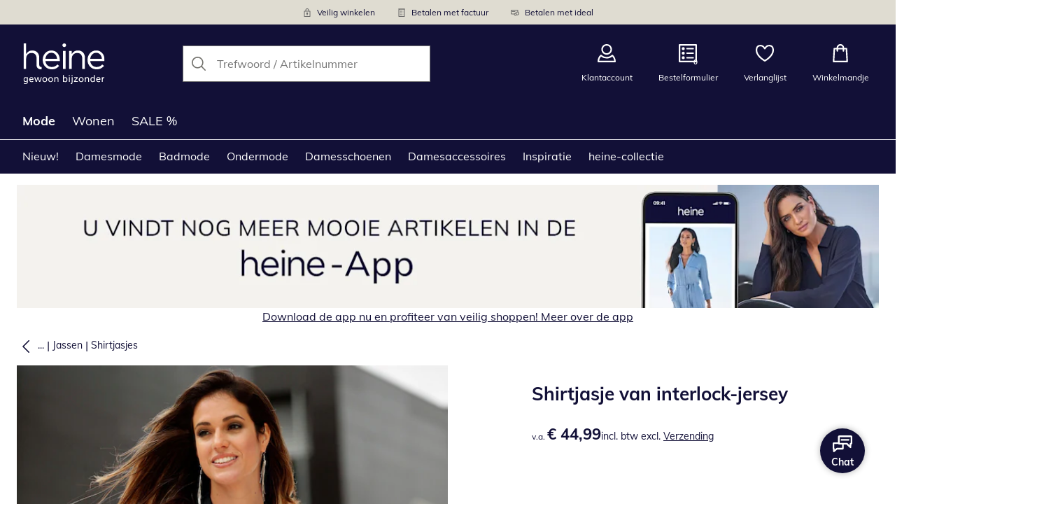

--- FILE ---
content_type: text/javascript
request_url: https://cdn.wcc.heine-shop.nl/_next/static/chunks/2982.8a353d9aa68fe1f2.js
body_size: 345
content:
"use strict";(self.webpackChunk_N_E=self.webpackChunk_N_E||[]).push([[2982],{62982:(t,i,a)=>{a.r(i),a.d(i,{default:()=>c});var s=a(87007),e=a(11358),l=a(87731),o=a(12546),n=a(7452),r=a(40835),u=a(63042),d=a(75585);let g=(0,e.YK)({sustainabilityLogoText:{id:"product.sustainabilityLogo.text",defaultMessage:"Certifications for this Product"},sustainabilityLogoLinkText:{id:"product.sustainabilityLogo.linkText",defaultMessage:"Learn More"},sustainabilityLogoLinkUrl:{id:"product.sustainabilityLogo.linkUrl",defaultMessage:"/content/nachhaltigkeit"},sustainabilityLogoAltText:{id:"product.sustainabilityLogo.altText",defaultMessage:"sustainabilityLogo"}}),c=({logos:t})=>{let{formatMessage:i}=(0,d.tz)();return(0,s.jsxs)(s.Fragment,{children:[(0,s.jsx)(u.P,{mb:"small",children:i(g.sustainabilityLogoText)}),(0,s.jsx)(l.LayoutBox,{display:"flex",alignItems:"center",justifyContent:"start",gap:"small",mb:"small",children:t.map((t,a)=>(0,s.jsx)(n._,{src:"https://witt-gruppe-res.cloudinary.com/h_200/l/"+t,alt:i(g.sustainabilityLogoAltText),height:"auto",width:"auto"},a))}),(0,s.jsxs)(l.LayoutBox,{display:"flex",alignItems:"center",gap:"xsmall",children:[(0,s.jsx)(r.N_,{href:i(g.sustainabilityLogoLinkUrl),solo:!0,children:(0,s.jsx)(u.P,{color:"black",mb:"none",children:i(g.sustainabilityLogoLinkText)})}),(0,s.jsx)(o.A,{size:"8px",icon:"arrowRight","aria-hidden":"true"})]})]})}}}]);

--- FILE ---
content_type: text/javascript
request_url: https://cdn.wcc.heine-shop.nl/_next/static/chunks/3220-584c235f11a92364.js
body_size: 28423
content:
"use strict";(self.webpackChunk_N_E=self.webpackChunk_N_E||[]).push([[3220],{5171:(e,t,a)=>{a.d(t,{KI:()=>p,KZ:()=>j,NK:()=>v,Nq:()=>F,TU:()=>m,VE:()=>B,W0:()=>x,Y2:()=>S,Yi:()=>f,Yq:()=>P,ZF:()=>L,b1:()=>k,bH:()=>T,dh:()=>g,hA:()=>D,il:()=>z,n8:()=>w,nf:()=>O,pP:()=>E,qj:()=>b,sz:()=>A,tW:()=>y,yz:()=>C});var o,r,l,n=a(21688),i=a(73718),u=a(20445),s=a(53148),c=a(55036);let d=new n.V({getDefaultArgs:()=>({version:"f1aa4d2c695d9d18ef71a06bfe31c7edbced1058",ssr:!s.oc,issueLevel:"Dev"}),logLevel:"info",pretty:(0,i.A)(c.env.NEXT_PUBLIC_LOG_PRETTY)}),p=d.scope("AppApi"),v=d.scope("Application"),g=d.scope("Auth"),m=d.scope("basket"),y=d.scope("Checkout"),b=d.scope("Client");d.scope("Catalog"),d.scope("Contact");let h=d.scope("Contentful"),k={error:(0,u.No)(h.error.bind(h)),warn:(0,u.No)(h.warn.bind(h)),info:(0,u.No)(h.info.bind(h)),debug:(0,u.No)(h.debug.bind(h))};d.scope("CustomerArea"),d.scope("Email");let w=d.scope("Filter");d.scope("Invoice");let f=d.scope("Newsletter");d.scope("Performance");let C=d.scope("Personalisation"),x=d.scope("Product"),D=d.scope("ProductRating"),B=d.scope("Search");d.scope("Security");let S=d.scope("Seo"),A=d.scope("Tracking"),z=d.scope("Wishlist"),j=d.scope("Recommendation"),L=d.scope("Browser");d.scope("NextAPI");let E=d.scope("InvalidPath"),T=d.scope("OptimizelyLogger");var O=((o={}).ReviewStatistics="reviewStatistics",o.DisplayReview="reviewDisplay",o.SubmitReview="reviewSubmit",o.ReviewFeedback="reviewFeedback",o),F=((r={}).CLI="CLI",r.PDP="PDP",r.PLP="PLP",r.App="App",r.Apollo="Apollo",r.ContentItem="ContentItem",r.Homepage="Homepage",r.SearchPage="SearchPage",r.ContentPage="ContentPage",r.InspirationPage="InspirationPage",r.OutfitPage="OutfitPage",r.Linkbox="Linkbox",r),P=((l={}).Dev="Dev",l.Business="Business",l)},6057:(e,t,a)=>{a.d(t,{Q:()=>o});let o={1:{color:"textColor","&:hover":{color:"primary"}},2:{color:"textColor","&.active":{backgroundColor:"grayLight"},"&:hover":{color:"primary"}},3:{color:"textColor",backgroundColor:"grayLighter","&:hover":{color:"primary"}}}},11017:(e,t,a)=>{a.d(t,{NI:()=>w,zQ:()=>C});var o,r=a(53694),l=a(61179),n=a(93228),i=a(48379),u=a(56684),s=a(6057),c=a(51208),d=a(75938),p=a(65030),v=a(33601),g=a(34523),m=a(22817),y=a(30521),b=a(92819),h=a(57500);let k={breakpoints:{sm:"576px",md:"768px",lg:"992px",xl:"1240px"},tokens:{colors:{black:{value:"#000000"},grayLighter:{value:"#f8f8f8"},grayLight:{value:"#eeeeee"},gray:{value:"#c3c3c3"},grayDark:{value:"#666666"},grayDarker:{value:"#333333"},grayBlack:{value:"#161616"},grayBackground:{value:"#f5f5f5"},grayPlaceholder:{value:"#757575"},white:{value:"#ffffff"},primary:{value:"#499e99"},primaryDark:{value:"#397B77"},blueLight:{value:"#E5F5FC"},blue:{value:"#31708f"},yellowLight:{value:"#FFF9E7"},yellow:{value:"#ffd44e"},yellowDark:{value:"#e7af00"},yellowDarker:{value:"#9a7500"},yellowGold:{value:"#ffa41c"},redLight:{value:"#FEEEF2"},red:{value:"#d50d22"},greenLight:{value:"#E6F3E6"},green:{value:"#008800"},greenDark:{value:"#006D00"},purple:{value:"#595D83"},outline:{value:"#0071E3"},payback:{value:"#ECF6FD"},paybackDark:{value:"#003EB0"},sale:{value:"#E4003C"},textColor:{value:"#333333"},textColorLight:{value:"#666666"}},spacing:{none:{value:(0,y.a8)("0px",h.f)},x3small:{value:(0,y.a8)("2px",h.f)},x2small:{value:(0,y.a8)("4px",h.f)},xsmall:{value:(0,y.a8)("8px",h.f)},small:{value:(0,y.a8)("12px",h.f)},medium:{value:(0,y.a8)("16px",h.f)},large:{value:(0,y.a8)("24px",h.f)},xlarge:{value:(0,y.a8)("32px",h.f)},x2large:{value:(0,y.a8)("48px",h.f)},x3large:{value:(0,y.a8)("64px",h.f)},x4large:{value:(0,y.a8)("96px",h.f)}},sizes:{min:{value:"min-content"},max:{value:"max-content"},fit:{value:"fit-content"},full:{value:"100%"},container:{value:(0,y.a8)("1240px",h.f)}},fontSizes:{none:{value:(0,y.a8)("0px",h.f)},xsmall:{value:(0,y.a8)("12px",h.f)},small:{value:(0,y.a8)("14px",h.f)},medium:{value:(0,y.a8)(`${h.f}px`,h.f)},large:{value:(0,y.a8)("18px",h.f)},xlarge:{value:(0,y.a8)("20px",h.f)},x2large:{value:(0,y.a8)("22px",h.f)},x3large:{value:(0,y.a8)("26px",h.f)},x4large:{value:(0,y.a8)("30px",h.f)},x5large:{value:(0,y.a8)("36px",h.f)},x6large:{value:(0,y.a8)("48px",h.f)},huge:{value:(0,y.a8)("60px",h.f)},xhuge:{value:(0,y.a8)("75px",h.f)},x2huge:{value:(0,y.a8)("95px",h.f)}},fonts:{primary:{value:"var(--font-open-sans)"},decorative:{value:"var(--font-open-sans)"},price:{value:"var(--font-open-sans)"}},radii:{none:{value:"0"},small:{value:"2.5px"},medium:{value:"5px"},large:{value:"10px"}},shadows:{default:{value:"0 2px 10px 0 rgba(0, 0, 0, 0.1)"},mediumDarker:{value:"3px 5px 25px 0px rgba(0, 0, 0, 0.3)"},wide:{value:"3px 10px 30px 0 rgba(0, 0, 0, 0.1)"},focus:{value:"0 0 0 3px white, 0 0 0 5px var(--colors-outline)"}},zIndex:{pageContent:{value:1},pageContentOverlay:{value:2},overlayButton:{value:3},overlayBlock:{value:4},popover:{value:5},flyout:{value:6},modalOverlay:{value:7},modal:{value:8},offCanvas:{value:9}},durations:{short:{value:"0.2s"},long:{value:"0.4s"}},easings:{ease:{value:"ease"}},layoutColors:{...(0,m.L)(b.Or,({backgroundColor:e,color:t})=>({backgroundColor:{value:e},color:{value:t}}))}}};var w=((o={}).LinkCard="LinkCard",o.BoldCard="BoldCard",o.DefaultCard="DefaultCard",o);let f=e=>{let t=e.map(({value:e})=>e);return e.forEach(({value:e,alias:a})=>{t[a]=e}),t},C={backgroundColor:k.tokens.colors.white.value,breakpoints:[k.breakpoints.sm,k.breakpoints.md,k.breakpoints.lg,k.breakpoints.xl],colors:(0,m.L)(k.tokens.colors,({value:e})=>e),fonts:(0,m.L)(k.tokens.fonts,({value:e})=>e),fontSizes:f([{value:k.tokens.fontSizes.none.value,alias:"none"},{value:k.tokens.fontSizes.xsmall.value,alias:"xsmall"},{value:k.tokens.fontSizes.small.value,alias:"small"},{value:k.tokens.fontSizes.medium.value,alias:"medium"},{value:k.tokens.fontSizes.large.value,alias:"large"},{value:k.tokens.fontSizes.xlarge.value,alias:"xlarge"},{value:k.tokens.fontSizes.x2large.value,alias:"x2large"},{value:k.tokens.fontSizes.x3large.value,alias:"x3large"},{value:k.tokens.fontSizes.x4large.value,alias:"x4large"},{value:k.tokens.fontSizes.x5large.value,alias:"x5large"},{value:k.tokens.fontSizes.x6large.value,alias:"x6large"},{value:k.tokens.fontSizes.huge.value,alias:"huge"},{value:k.tokens.fontSizes.xhuge.value,alias:"xhuge"},{value:k.tokens.fontSizes.x2huge.value,alias:"x2huge"}]),radii:(0,m.L)(k.tokens.radii,({value:e})=>e),space:f([{value:k.tokens.spacing.none.value,alias:"none"},{value:k.tokens.spacing.x3small.value,alias:"x3small"},{value:k.tokens.spacing.x2small.value,alias:"x2small"},{value:k.tokens.spacing.xsmall.value,alias:"xsmall"},{value:k.tokens.spacing.small.value,alias:"small"},{value:k.tokens.spacing.medium.value,alias:"medium"},{value:k.tokens.spacing.large.value,alias:"large"},{value:k.tokens.spacing.xlarge.value,alias:"xlarge"},{value:k.tokens.spacing.x2large.value,alias:"x2large"},{value:k.tokens.spacing.x3large.value,alias:"x3large"},{value:k.tokens.spacing.x4large.value,alias:"x4large"}]),shadows:(0,m.L)(k.tokens.shadows,({value:e})=>e),transitions:{short:`${k.tokens.durations.short.value} ease`,shortWithDelay:`${k.tokens.durations.short.value} ease ${k.tokens.durations.short.value}`,shortWithLongDelay:`${k.tokens.durations.short.value} ease ${k.tokens.durations.long.value}`,long:`${k.tokens.durations.long.value} ease`,longWithDelay:`${k.tokens.durations.long.value} ease ${k.tokens.durations.long.value}`,longWithShortDelay:`${k.tokens.durations.long.value} ease ${k.tokens.durations.short.value}`,focus:`box-shadow ${k.tokens.durations.short.value} ease`},zIndex:(0,m.L)(k.tokens.zIndex,({value:e})=>e),container:{maxWidth:k.tokens.sizes.container.value},inputSpacers:{small:(0,y.a8)("10px 12px",h.f),medium:(0,y.a8)("11px 14px",h.f),large:(0,y.a8)("12px 16px",h.f)},image:{brightness:.97,quality:75},badge:r.e5,button:{...v.TV,...v.V6,...p.M},eyecatcher:{hasTriangle:!1,usePriceFont:!1},headline:l.V,headlineIcon:l.O,hint:n.y,iconButton:g.N,link:i.X,modal:u.K,price:c.A,sideNavigation:s.Q,text:{...d.e,...d.P},basket:{navTools:{colorVariantActive:"primary"}},breadcrumb:{color:"grayDark"},dof:{articleNumber:{color:"grayDark"}},formControls:{color:"textColor",option:{color:"textColor"},label:{color:"grayDark"},expanded:{borderColor:"grayDark"},hovered:{borderColor:"grayDark",backgroundColor:"grayLighter"},checked:{backgroundColor:"green",borderColor:"green"},disabled:{borderColor:"grayLight",color:"grayLight"}},header:{height:["64px","64px","72px","112px"],brandLogo:{width:["68px","72px","88px","132px"],height:["24px","26px","32px","48px"]},search:{height:["59px","auto"],button:"primary"},backgroundColor:"white",color:"grayDark",linkHover:{color:"grayDarker"}},list:{color:"grayDark"},miniPdp:{logoName:"brand"},navigation:{level1:{backgroundColor:"white",item:{color:"grayDark",focus:{color:"grayDarker"},borderBottomColor:"grayDarker"}},level2:{backgroundColor:"grayLighter",borderTopColor:"gray",borderBottomColor:"gray",item:{color:"textColor",focus:{color:"primary"},borderBottomWidth:"2px",borderBottomColor:"primary"}},level3:{item:{color:"textColor",focus:{color:"primary"}}},item:{highlight:{color:"red"}},arrow:{borderColor:"primary"}},newsletter:{banner:{color:"grayDark"}},newsletterBanner:{backgroundColor:"grayLighter"},offCanvas:{headline:{color:"textColor"},content:{color:"grayDark",active:{color:"textColor"}}},pricePrefix:{color:"textColor"},product:{color:"textColor"},qrCode:{showLogo:!1},reco:{assortmentCardsComponent:"BoldCard"},slider:{buttons:{opacity:.7,color:"textColor"},overlay:{background:"rgba(255, 255, 255, 0.7)"}},stickyHeader:{height:(0,y.a8)("120px",h.f)},table:{color:"textColor",highlight:{backgroundColor:"grayLighter"},td:{borderWidth:".5px",borderStyle:"solid",borderColor:"grayLight",backgroundColor:"white"},th:{borderWidth:".5px",borderStyle:"solid",borderColor:"gray",backgroundColor:"grayLight"}},uspBanner:{color:"grayDark",backgroundColor:"grayLighter"},wishlist:{explanation:{icon:{color:"textColor"}}}}},17886:e=>{e.exports=JSON.parse('{"authform.alreadyHaveAccount":[{"type":0,"value":"Heeft u al een account?"}],"authform.backToLogin":[{"type":0,"value":"Terug naar inloggen"}],"authform.dontHaveAccount":[{"type":0,"value":"Heeft u nog geen account bij heine?"}],"authform.forgotPassword":[{"type":0,"value":"Wachtwoord vergeten?"}],"authform.forgotPasswordTitle":[{"type":0,"value":"Wachtwoord vergeten"}],"authform.login":[{"type":0,"value":"Inloggen"}],"authform.register":[{"type":0,"value":"Nu registreren"}],"authform.registerNow":[{"type":0,"value":"Nu registreren"}],"authform.registerWithCustomerNumber":[{"type":0,"value":"Inloggen met klantnummer"}],"authform.welcomeToWitt":[{"type":0,"value":"Welkom bij heine!"}],"banner.button.open.ariaLabel":[{"type":0,"value":"Open"}],"banner.modal.contentLabel":[{"type":0,"value":"Ontdek onze speciale aanbiedingen"}],"basket.changeItem.quantityMoreThanStockError":[{"type":0,"value":"Er zijn nog maar "},{"type":1,"value":"stock"},{"type":0,"value":" artikelen op voorraad"}],"basket.changeItemFailed":[{"type":0,"value":"Het artikel kon niet worden ge\xfcpdatet, probeer het opnieuw."}],"basket.checkoutButtonText":[{"type":0,"value":"Naar uw gegevens"}],"basket.dof.moreArticles":[{"type":0,"value":"Voeg meer items toe"}],"basket.empty.headline":[{"type":0,"value":"Uw winkelwagen is leeg"}],"basket.empty.leftButton":[{"type":0,"value":"Bekijk dameskleding"}],"basket.empty.leftButtonLink":[{"type":0,"value":"/mode/damesmode"}],"basket.empty.rightButton":[{"type":0,"value":"Bekijk inspiraties"}],"basket.empty.rightButtonLink":[{"type":0,"value":"/inspiratie"}],"basket.emptyHint":[{"type":0,"value":"Er bevinden zich geen artikelen in het winkelmandje."}],"basket.headline":[{"type":0,"value":"Winkelmandje"}],"basket.hint.coupon":[{"type":0,"value":"U kunt waardeboncodes aan het einde van het bestelproces verzilveren."}],"basket.hint.deliveryTime":[{"type":0,"value":"Beschikbare artikelen ontvang je binnen 3-5 werkdagen. "}],"basket.homepageButtonText":[{"type":0,"value":"Naar de home-pagina"}],"basket.item.changeLabel":[{"type":0,"value":"Wijzigen"}],"basket.item.colorLabel":[{"type":0,"value":"Kleur"}],"basket.item.sizeLabel":[{"type":0,"value":"Maat"}],"basket.modal.cancellationRight.cancelButtonText":[{"type":0,"value":"Sluiten"}],"basket.modal.cancellationRight.link":[{"type":0,"value":"Let op ons "},{"type":1,"value":"link"},{"type":0,"value":"."}],"basket.modal.cancellationRight.linkText":[{"type":0,"value":"Herroepingsrecht"}],"basket.modal.changeItem.cancelButtonText":[{"type":0,"value":"Sluiten"}],"basket.modal.changeItem.colorLabel":[{"type":0,"value":"Kleur"}],"basket.modal.changeItem.headline":[{"type":0,"value":"Artikel wijzigen"}],"basket.modal.changeItem.introduction":[{"type":0,"value":"Wilt u uw artikel "},{"type":1,"value":"itemName"},{"type":0,"value":" wijzigen? Maak uw keuze ..."}],"basket.modal.changeItem.quantityLabel":[{"type":0,"value":"Aantal"}],"basket.modal.changeItem.sizeLabel":[{"type":0,"value":"Maat"}],"basket.modal.changeItem.submitButtonText":[{"type":0,"value":"Overnemen"}],"basket.payback.text":[{"type":0,"value":"Met deze aankoop kunt u "},{"type":1,"value":"points"},{"type":0,"value":" PAYBACK \xb0punten verzamelen. Voer uw PAYBACK klantnummer in bij de volgende stap."}],"basket.quantityChange.minus":[{"type":0,"value":"Verlaag hoeveelheid naar "},{"type":1,"value":"newQuantity"}],"basket.quantityChange.plus":[{"type":0,"value":"Verhoog hoeveelheid naar "},{"type":1,"value":"newQuantity"}],"basket.quantityChange.quantity":[{"type":0,"value":"Hoeveelheid"}],"basket.recommendation.alternatives":[{"type":0,"value":"Wij hebben leverbare alternatieven voor u."}],"basket.recommendation.alternatives.ariaLabel":[{"type":0,"value":"Alternatieve artikelen worden getoond"}],"basket.recommendation.headline":[{"type":0,"value":"Hebt u een andere keuze gemaakt?"}],"basket.recommendation.itemRemoved":[{"type":0,"value":"Dit artikel is verwijderd:"}],"basket.totalAmountLabel":[{"type":0,"value":"Totaal bedrag"}],"basket.totalSavingsLabel":[{"type":0,"value":"U bespaart"}],"basketOverlay.title":[{"type":0,"value":"Het artikel is toegevoegd"}],"birthdateInput.announcement":[{"type":0,"value":"De geselecteerde datum is "},{"type":1,"value":"date"},{"type":0,"value":"."}],"breadcrumb.backButton":[{"type":0,"value":"Ga terug naar de vorige pagina"}],"breadcrumb.home":[{"type":0,"value":"Startpagina"}],"button.categoryLink.label":[{"type":1,"value":"category"},{"type":0,"value":" kopen"}],"button.close.label":[{"type":0,"value":"Sluiten"}],"button.copy.text":[{"type":0,"value":"gekopieerd"}],"buyBox.sizeHint":[{"type":0,"value":"Heeft u hulp nodig bij het kiezen?"}],"buyBox.sizeHint.linkText":[{"type":0,"value":"Maattabel openen"}],"buyBox.soldoutProductHint":[{"type":0,"value":"Kies alstublieft een ander artikel"}],"buyBox.unavailableSizeHint":[{"type":0,"value":"Kies alstublieft een andere maat"}],"buybox.deliverytimehint":[{"type":0,"value":"Levertijd:"}],"buybox.deliverytimehint.selectSize":[{"type":0,"value":"Kies alstublieft een maat"}],"bypassBlock.skipCategoriesRecommendations":[{"type":0,"value":"Categorieaanbevelingen overslaan"}],"bypassBlock.skipInspirationalText":[{"type":0,"value":"Inspiratietekst overslaan"}],"bypassBlock.skipProductCategories":[{"type":0,"value":"Productcategorie\xebn overslaan"}],"bypassBlock.skipProductRecommendations":[{"type":0,"value":"Productaanbevelingen overslaan"}],"bypassBlock.skipToMainContent":[{"type":0,"value":"Overslaan naar hoofdinhoud"}],"carousel.button.next.ariaLabel":[{"type":0,"value":"Volgend artikel"}],"carousel.button.previous.ariaLabel":[{"type":0,"value":"Vorig artikel"}],"carousel.navigation.button.next.ariaLabel":[{"type":0,"value":"Volgende categorie"}],"carousel.navigation.button.previous.ariaLabel":[{"type":0,"value":"Vorige categorie"}],"carousel.sorting.button.next.ariaLabel":[{"type":0,"value":"Volgende sorteervolgorde"}],"carousel.sorting.button.previous.ariaLabel":[{"type":0,"value":"Vorige sorteervolgorde"}],"catalogForm.catalogDescriptionText":[{"type":0,"value":"Bestel gratis en eenvoudig uw catalogusselectie."}],"catalogForm.headline":[{"type":0,"value":"Afleveradres"}],"catalogForm.noCatalogsSelected":[{"type":0,"value":"Gelieve ten minste \xe9\xe9n catalogus te kiezen"}],"catalogForm.submit":[{"type":0,"value":"Bestel"}],"catalogForm.submitSuccessful":[{"type":0,"value":"Bestelling geslaagd"}],"catalogPage.headline":[{"type":0,"value":"Catalogus bestelling"}],"checkout.billingAddressAdditionalNote":[{"type":0,"value":"Als u het factuuradres wijzigt, wordt dit ook permanent gewijzigd voor toekomstige bestellingen in uw klantenaccount."}],"checkout.header.button":[{"type":0,"value":"Terug naar de shop"}],"checkout.page.thanks.headline":[{"type":0,"value":"Uw bestelling is geslaagd"}],"checkout.survey.buttonText":[{"type":0,"value":"Geef beoordeling en start enqu\xeate"}],"checkout.survey.hintText":[{"type":0,"value":"De enqu\xeate duurt slechts 2 minuten"}],"checkout.survey.notRecommendedText":[{"type":0,"value":"In geen geval aanbevelen"}],"checkout.survey.radioGroupLabel":[{"type":0,"value":"Beoordeelt u uw ervaring"}],"checkout.survey.recommendedText":[{"type":0,"value":"Zeker een aanrader"}],"checkout.thanks.email":[{"type":0,"value":"Wij sturen direct een bevestigingsmail naar uw e-mailadres"}],"checkout.thanks.headline":[{"type":0,"value":"Uw bestelling is geslaagd"}],"checkout.thanks.orderId":[{"type":0,"value":"Uw ordernummer:"}],"checkoutPage.headline":[{"type":0,"value":"Veilig en makkelijk bij heine bestellen"}],"colorSelect.modalHeadline":[{"type":0,"value":"Kleur kiezen"}],"colors.colorPreview.available.group.ariaLabel":[{"type":0,"value":"Beschikbare kleuren: "},{"type":1,"value":"colorCount"}],"colors.colorPreview.visible.group.ariaLabel":[{"type":0,"value":"Toont de eerste "},{"type":1,"value":"visibleCount"},{"type":0,"value":" kleuren."}],"contactform.headline":[{"type":0,"value":"Contactverzoek"}],"contactform.helptextHeadline":[{"type":0,"value":"Wat moet er gebeuren?"}],"contactform.label.accessibility":[{"type":0,"value":"Meld een barri\xe8re"}],"contactform.label.accessibilityHelptext":[{"type":0,"value":"Mocht u een obstakel op onze website tegenkomen, dan kunt u dat hier aan ons melden. Geef de exacte pagina aan ons door en beschrijf kort waar het om gaat."}],"contactform.label.accountDeletion":[{"type":0,"value":"Account verwijderen"}],"contactform.label.accountDeletionHelptext":[{"type":0,"value":"U wilt uw account verwijderen? Gelieve uw naam, volledig adres en geboortedatum in te vullen."}],"contactform.label.cancellation":[{"type":0,"value":"annulering"}],"contactform.label.cancellationHelptext":[{"type":0,"value":"Wilt u iets annuleren? Geef ons uw klantnummer, geboortedatum en het artikel dat u wilt annuleren."}],"contactform.label.contactDataChange":[{"type":0,"value":"Wijziging van adres, naam en e-mailadres"}],"contactform.label.contactDataChangeHelptext":[{"type":0,"value":"Wilt u uw contactgegevens wijzigen? Natuurlijk zullen we uw verzoek in behandeling nemen. Stuur ons de gewenste wijziging en uw naam, volledig adres en geboortedatum."}],"contactform.label.contactReason":[{"type":0,"value":"Reden van contact"}],"contactform.label.contradiction":[{"type":0,"value":"Bezwaar"}],"contactform.label.contradictionHelptext":[{"type":0,"value":"We helpen u graag. Vermeld uw naam, volledige adres en geboortedatum.\xa0"}],"contactform.label.customerComplaint":[{"type":0,"value":"Klacht"}],"contactform.label.customerComplaintHelptext":[{"type":0,"value":"Was u niet tevreden met ons? Wij helpen u graag met uw probleem. Vermeld uw naam, volledige adres en geboortedatum."}],"contactform.label.customerNumber":[{"type":0,"value":"Klantnummer"}],"contactform.label.defaultContactReason":[{"type":0,"value":"Selecteer"}],"contactform.label.deliveryInquiries":[{"type":0,"value":"Verzoeken om levering"}],"contactform.label.deliveryInquiriesHelptext":[{"type":0,"value":"Controleer uw bestelbevestiging. Als uw bestelling al is verzonden, hebt u per e-mail een verzendbevestiging ontvangen met meer informatie. \xa0"}],"contactform.label.fitGuarantee":[{"type":0,"value":"Past-mij-garantie"}],"contactform.label.fitGuaranteeHelptext":[{"type":0,"value":"Om gebruik te maken van de Past-mij-garantie, geeft u uw naam, uw adres, het artikelnummer van het om te ruilen artikel en uw oude en gewenste nieuwe maat aan ons door."}],"contactform.label.invoiceAccountBalance":[{"type":0,"value":"Vragen over rekening/saldo"}],"contactform.label.invoiceAccountBalanceHelptext":[{"type":0,"value":"Uw huidige accountstatus kunt u op elk gewenst moment op uw klantaccount op deze pagina bekijken. Indien u gedetailleerdere informatie nodig hebt, vermeld dan uw klantnummer en geboortedatum.\xa0"}],"contactform.label.message":[{"type":0,"value":"Uw bericht"}],"contactform.label.order":[{"type":0,"value":"Bestelling"}],"contactform.label.orderHelptext":[{"type":0,"value":"Komt u bij een bestelstap niet verder? Wij verzoeken u ons uw klantnummer en geboortedatum door te geven."}],"contactform.label.others":[{"type":0,"value":"Overig"}],"contactform.label.othersHelptext":[{"type":0,"value":"Hebt u een vraag voor ons? Wij helpen u graag verder. Geef hiervoor het klantnummer of het volledige adres en de geboortedatum aan ons door."}],"contactform.label.privacy":[{"type":0,"value":"Gegevensbescherming"}],"contactform.label.privacyHelptext":[{"type":0,"value":"We helpen u graag. Vermeld uw naam, volledige adres en geboortedatum.\xa0"}],"contactform.label.productSecurity":[{"type":0,"value":"Productveiligheid"}],"contactform.label.productSecurityHelptext":[{"type":0,"value":"Als u in onze webshop een product hebt ontdekt dat potentieel gevaarlijk is of niet aan de veiligheidsnormen voldoet, kunt u dat hier melden. Vermeld daarbij het artikelnummer en het door u vastgestelde risico."}],"contactform.label.purchaseOrderChange":[{"type":0,"value":"Wijziging bestelling"}],"contactform.label.purchaseOrderChangeHelptext":[{"type":0,"value":"Wilt u iets wijzigen in uw bestelling?\xa0 Wij verzoeken u ons uw klantnummer en geboortedatum door te geven."}],"contactform.label.requestCatalog":[{"type":0,"value":"Catalogus aanvragen"}],"contactform.label.requestCatalogHelptext":[{"type":0,"value":"Wilt u onze huidige catalogus ontvangen? Wij sturen u deze graag toe. Vermeld uw naam, volledige adres en geboortedatum."}],"contactform.label.requestNewsletter":[{"type":0,"value":"Nieuwsbrief aanvragen"}],"contactform.label.requestNewsletterHelptext":[{"type":0,"value":"Wilt u onze nieuwsbrief ontvangen? Met de link kunt u zich aanmelden voor de gratis nieuwsbrief. Geef uw e-mailadres op en profiteer van -10% korting! https://www.heine-shop.nl/content/nieuwsbrief"}],"contactform.label.return":[{"type":0,"value":"Retour"}],"contactform.label.returnHelptext":[{"type":0,"value":"Een retourzending kan maximaal 15 werkdagen duren. Na ontvangst van de retourzending ontvangt u per e-mail een ontvangstbevestiging. Hebt u nog vragen? Wij verzoeken u ons uw klantnummer en geboortedatum door te geven."}],"contactform.label.unsubscribeCatalog":[{"type":0,"value":"Afmelden voor catalogus"}],"contactform.label.unsubscribeCatalogHelptext":[{"type":0,"value":"Wilt u geen catalogi meer ontvangen? Wij zorgen dat dat in orde komt. Vermeld uw naam, volledige adres en geboortedatum.\xa0"}],"contactform.label.unsubscribeNewsletter":[{"type":0,"value":"Afmelden voor nieuwsbrief"}],"contactform.label.unsubscribeNewsletterHelptext":[{"type":0,"value":"Open de ontvangen nieuwsbrief. Aan het einde van de nieuwsbrief vindt u het veld \'Afmelden voor nieuwsbrief\'. Volg de beschreven stappen om u af te melden. Het kan zijn dat er nog een uitgave bij u aankomt."}],"contactform.label.voucher":[{"type":0,"value":"Tegoedbon"}],"contactform.label.voucherHelptext":[{"type":0,"value":"Wilt u een tegoedbon kopen?\xa0 Wij vragen u het gewenste bedrag, het klantnummer en de geboortedatum op te geven.\xa0"}],"contactform.required.customerNumber":[{"type":0,"value":"Het klantnummer bestaat uit 6 - 8 cijfers."}],"contactform.required.defaultMessage":[{"type":0,"value":"Dit is een verplicht veld"}],"contactform.requiredFieldsMissing":[{"type":0,"value":"Vul alle verplichte velden in"}],"contactform.submit":[{"type":0,"value":"Bericht verzenden"}],"contactform.submitFailed":[{"type":0,"value":"Er is een fout opgetreden bij het verzenden. Probeer het opnieuw."}],"contactform.submitSuccessful":[{"type":0,"value":"Bericht verzonden"}],"continueShopping":[{"type":0,"value":"Verder winkelen"}],"controlButtons.remove.ariaLabel":[{"type":0,"value":"Artikel verwijderen"}],"copyright.text":[{"type":0,"value":"\xa9 2026 Heinrich Heine B.V."}],"coupon.copyAriaLabel":[{"type":0,"value":"Kopieer de vouchercode "},{"type":1,"value":"code"},{"type":0,"value":" naar het klembord"}],"coupon.hint.headline":[{"type":0,"value":"Actiecode gekopieerd"}],"coupon.hint.subheadline":[{"type":0,"value":"Codes kunnen worden ingewisseld op het moment van betaling."}],"customer.backToOrders":[{"type":0,"value":"Naar uw bestellingen"}],"customer.backToOverview":[{"type":0,"value":"Naar het overzicht"}],"customer.customerNumber":[{"type":0,"value":"Klantnummer"}],"customer.digitalCustomerCard":[{"type":0,"value":"Digitale Kundennummer anzeigen"}],"customer.greeting":[{"type":0,"value":"Hallo "},{"type":1,"value":"salutation"},{"type":0,"value":" "},{"type":1,"value":"firstName"},{"type":0,"value":" "},{"type":1,"value":"lastName"}],"customer.historicOrders.headline":[{"type":0,"value":"Belangrijke informatie over de systeemomschakeling"}],"customer.historicOrdersHint.action":[{"type":0,"value":"Neem contact op"}],"customer.historicOrdersHint.subheadline":[{"type":0,"value":"Vanwege de overschakeling van onze systemen kunnen bestellingen uit het verleden en de status van bestellingen die tijdens de overschakeling zijn geplaatst, helaas niet meer worden bekeken. Facturen blijven wel beschikbaar. Als je vragen hebt, helpt onze klantenservice je graag verder."}],"customer.invoice.label":[{"type":0,"value":"Factuur (PDF) van "},{"type":1,"value":"date"},{"type":0,"value":" weergeven, Opent in een nieuw venster"}],"customer.invoiceDetail.backToOverview.label":[{"type":0,"value":"terug naar het factuuroverzicht"}],"customer.invoiceDetail.bankBic":[{"type":0,"value":"Bank / BIC"}],"customer.invoiceDetail.bankModalHeadline":[{"type":0,"value":"Betalen met QR-code"}],"customer.invoiceDetail.cancelButtonText":[{"type":0,"value":"Sluiten"}],"customer.invoiceDetail.cashOnDelivery":[{"type":0,"value":"Rembours"}],"customer.invoiceDetail.creditCard":[{"type":0,"value":"creditcard"}],"customer.invoiceDetail.headline":[{"type":0,"value":"Factuur van "},{"type":1,"value":"date"}],"customer.invoiceDetail.iban":[{"type":0,"value":"IBAN"}],"customer.invoiceDetail.installmentsTable.statusOpen":[{"type":0,"value":"open"}],"customer.invoiceDetail.installmentsTable.statusOverdue":[{"type":0,"value":"achterstallig"}],"customer.invoiceDetail.installmentsTable.statusPaid":[{"type":0,"value":"betaald"}],"customer.invoiceDetail.installmentsTableAccordion.installmentPaymentPlan":[{"type":0,"value":"afbetalingsplan"}],"customer.invoiceDetail.installmentsTableHeader.amount":[{"type":0,"value":"bedrag"}],"customer.invoiceDetail.installmentsTableHeader.dueOn":[{"type":0,"value":"Vervaldatum"}],"customer.invoiceDetail.installmentsTableHeader.installment":[{"type":0,"value":"tarief"}],"customer.invoiceDetail.installmentsTableHeader.status":[{"type":0,"value":"status"}],"customer.invoiceDetail.invoice":[{"type":0,"value":"Factuur"}],"customer.invoiceDetail.invoiceAmount":[{"type":0,"value":"Factuurbedrag"}],"customer.invoiceDetail.openInstallmentSubtext":[{"type":0,"value":"Betaal alstublieft de volgende termijn v\xf3\xf3r "},{"type":1,"value":"date"},{"type":0,"value":"."}],"customer.invoiceDetail.openInstallmentText":[{"type":0,"value":"nog openstaand – lopende betaling in termijnen"}],"customer.invoiceDetail.openInvoice":[{"type":0,"value":"Factuur (PDF) openen"}],"customer.invoiceDetail.openOfText":[{"type":0,"value":"van"}],"customer.invoiceDetail.openSubtext":[{"type":0,"value":"Betaal alstublieft v\xf3\xf3r "},{"type":1,"value":"date"}],"customer.invoiceDetail.openText":[{"type":0,"value":"nog openstaand"}],"customer.invoiceDetail.pageTitle":[{"type":0,"value":"Factuurdetails"}],"customer.invoiceDetail.paidText":[{"type":0,"value":"voldaan"}],"customer.invoiceDetail.paidWith":[{"type":0,"value":"Betaald met "}],"customer.invoiceDetail.payByBankAmount":[{"type":0,"value":"bedrag"}],"customer.invoiceDetail.payByBankPayee":[{"type":0,"value":"begunstigde"}],"customer.invoiceDetail.payByBankPurpose":[{"type":0,"value":"beoogd gebruik"}],"customer.invoiceDetail.payWithQRCode":[{"type":0,"value":"Sneller betalen met QR-code"}],"customer.invoiceDetail.payWithQRCodeHint":[{"type":0,"value":"Belangrijk: gebruik de scanfunctie van uw bankapp"}],"customer.invoiceDetail.payWithQRCodeMoreDetails":[{"type":0,"value":"Meer details"}],"customer.invoiceDetail.payeeInfo":[{"type":0,"value":"Heinrich Heine B.V."}],"customer.invoiceDetail.paymentDoneText":[{"type":0,"value":"Het kan even duren voordat de status van de "},{"type":1,"value":"returnLink"},{"type":0,"value":" is bijgewerkt."}],"customer.invoiceDetail.paymentLinkText":[{"type":0,"value":"Betaling"}],"customer.invoiceDetail.paymentOpenText":[{"type":0,"value":"Het kan even duren voordat de status van "},{"type":1,"value":"paymentLink"},{"type":0,"value":" en "},{"type":1,"value":"returnLink"},{"type":0,"value":" is bijgewerkt."}],"customer.invoiceDetail.returnLinkText":[{"type":0,"value":"retour"}],"customer.invoiceDetail.tooltipText":[{"type":0,"value":"De PDF geeft de status weer op het moment van aanmaak. Latere wijzigingen zijn niet inbegrepen."}],"customer.invoiceDetailLink.label":[{"type":0,"value":"Factuur van "},{"type":1,"value":"date"},{"type":0,"value":" weergeven, opent in een nieuw venster"}],"customer.invoiceOverview.accountBalance":[{"type":0,"value":"Saldo rekening"}],"customer.invoiceOverview.additionalImages":[{"type":0,"value":"+ "},{"type":1,"value":"amount"},{"type":0,"value":" meer"}],"customer.invoiceOverview.backToOverview.label":[{"type":0,"value":"Naar het klantaccountoverzicht"}],"customer.invoiceOverview.headline":[{"type":0,"value":"Facturen"}],"customer.invoiceOverview.invoice.label":[{"type":0,"value":"Factuur van "},{"type":1,"value":"date"}],"customer.invoiceOverview.invoiceAmount":[{"type":0,"value":"Bedrag"}],"customer.invoiceOverview.invoiceNumber":[{"type":0,"value":"Factuurnummer"}],"customer.invoiceOverview.invoiceStatus":[{"type":0,"value":"Status"}],"customer.invoiceOverview.invoiceTitle":[{"type":0,"value":"Factuur van "},{"type":1,"value":"date"}],"customer.invoiceOverview.invoicesFilterSelect.ariaLabel":[{"type":0,"value":"Facturen filteren"}],"customer.invoiceOverview.invoicesOfLast":[{"type":0,"value":"Facturen van de laatste"}],"customer.invoiceOverview.modalClose":[{"type":0,"value":"Sluiten"}],"customer.invoiceOverview.modalTitle":[{"type":0,"value":"Zoek je oudere facturen?"}],"customer.invoiceOverview.open":[{"type":0,"value":"open"}],"customer.invoiceOverview.openInvoice":[{"type":0,"value":"Factuur openen (PDF)"}],"customer.invoiceOverview.openModalText":[{"type":0,"value":"Zoek je facturen ouder dan 12 maanden?"}],"customer.invoiceOverview.overdue":[{"type":0,"value":"over tijd"}],"customer.invoiceOverview.paid":[{"type":0,"value":"gedaan"}],"customer.invoiceOverview.sixMonths":[{"type":0,"value":"6 Maanden"}],"customer.invoiceOverview.threeMonths":[{"type":0,"value":"3 Maanden"}],"customer.invoiceOverview.twelveMonths":[{"type":0,"value":"12 Maanden"}],"customer.maturities.account.bankLabel":[{"type":0,"value":"Bank"}],"customer.maturities.account.bicLabel":[{"type":0,"value":"BIC"}],"customer.maturities.account.headline":[{"type":0,"value":"Saldo"}],"customer.maturities.account.ibanLabel":[{"type":0,"value":"IBAN"}],"customer.maturities.account.payeeLabel":[{"type":0,"value":"Begunstigde"}],"customer.maturities.account.transferHint":[{"type":0,"value":"Maak het openstaande bedrag over naar de volgende rekening (de boeking van uw betaling kan 3-5 werkdagen duren):"}],"customer.maturities.amount":[{"type":0,"value":"Bedrag"}],"customer.maturities.backToOverview":[{"type":0,"value":"Naar overzicht"}],"customer.maturities.backToOverview.label":[{"type":0,"value":"Naar het klantaccountoverzicht"}],"customer.maturities.due.date":[{"type":0,"value":"Verschuldigd op"}],"customer.maturities.headline":[{"type":0,"value":"Saldo"}],"customer.maturities.outstanding.payments":[{"type":0,"value":"Er staan geen betalingen open."}],"customer.maturities.table.headline":[{"type":0,"value":"Openstaande betalingen"}],"customer.order.contained.items":[{"type":0,"value":"Inbegrepen artikelen"}],"customer.order.date":[{"type":0,"value":"Besteldatum:"}],"customer.order.delivery.paybreak":[{"type":0,"value":"Betaalpauze"}],"customer.order.delivery.payment":[{"type":0,"value":"Afleveradres en betaling"}],"customer.order.number":[{"type":0,"value":"Ordernr.:"}],"customer.order.total.amount":[{"type":0,"value":"Totaalbedrag:"}],"customer.orderDetails.headline":[{"type":0,"value":"Besteldetails"}],"customer.orderOverview.headline":[{"type":0,"value":"Uw bestellingen"}],"customer.orders.backToOverview.label":[{"type":0,"value":"Naar het klantaccountoverzicht"}],"customer.orders.date.from":[{"type":0,"value":"van"}],"customer.orders.invoice":[{"type":0,"value":"Factuur (PDF)"}],"customer.orders.orderDetails":[{"type":0,"value":"Besteldetails"}],"customer.orders.productRating":[{"type":0,"value":"Artikel beoordelen"}],"customer.orders.returnItem":[{"type":0,"value":"Artikel retourneren"}],"customer.orders.shipmentTracking":[{"type":0,"value":"Tracking"}],"customer.orders.shipmentTracking.label":[{"type":0,"value":"Verzending volgen vanaf "},{"type":1,"value":"orderDate"}],"customer.overview.delivery.tile.headline":[{"type":0,"value":"Actuele leveringen"}],"customer.overview.delivery.tile.numberOfDeliveriesText":[{"type":0,"value":"Pakket "},{"type":1,"value":"parcelNumber"},{"type":0,"value":" van "},{"type":1,"value":"amountOfParcels"}],"customer.overview.delivery.tile.shipmentTrackingLink":[{"type":0,"value":"Tracking"}],"customer.overview.delivery.tile.slider.next":[{"type":0,"value":"Volgende bestelling"}],"customer.overview.delivery.tile.slider.previous":[{"type":0,"value":"Vorige bestelling"}],"customer.overview.general.tile.new":[{"type":0,"value":"Nieuw"}],"customer.overview.headline":[{"type":0,"value":"Klantaccount"}],"customer.overview.invoices.tile.button":[{"type":0,"value":"Alle facturen weergeven"}],"customer.overview.invoices.tile.headline":[{"type":0,"value":"Facturen"}],"customer.overview.invoices.tile.text":[{"type":0,"value":"Hier vind je je facturen en informatie over je uitstaande betalingen."}],"customer.overview.logout.tile.button":[{"type":0,"value":"Afmelden"}],"customer.overview.logout.tile.button.ariaLabel":[{"type":0,"value":"Log uit en ga naar de startpagina"}],"customer.overview.logout.tile.headline":[{"type":0,"value":"Afmelden"}],"customer.overview.logout.tile.modal.headline":[{"type":0,"value":"Afmelden..."}],"customer.overview.logout.tile.text":[{"type":0,"value":"Door het afmelden wordt de huidige sessie in uw browser gewist."}],"customer.overview.orders.shipmentTracking":[{"type":0,"value":"Tracking"}],"customer.overview.orders.tile.button":[{"type":0,"value":"Alle bestellingen weergeven"}],"customer.overview.orders.tile.headline":[{"type":0,"value":"Bestellingen"}],"customer.overview.orders.tile.text":[{"type":0,"value":"Hier vindt u een overzicht van uw bestellingen van de afgelopen 12 maanden."}],"customer.overview.ordersAndReturns.tile.headline":[{"type":0,"value":"Bestellingen / Retouren"}],"customer.overview.ordersAndReturns.tile.ordersButton":[{"type":0,"value":"Bekijk alle bestellingen"}],"customer.overview.ordersAndReturns.tile.text":[{"type":0,"value":"Hier vindt u details over uw bestellingen van de afgelopen 12 maanden en kunt u artikelen retourneren."}],"customer.overview.tile.accountBalance.button":[{"type":0,"value":"Openstaande betalingen weergeven"}],"customer.overview.tile.accountBalance.credit":[{"type":0,"value":"U hebt op dit moment een tegoed op uw klantaccount."}],"customer.overview.tile.accountBalance.headline":[{"type":0,"value":"Saldo"}],"customer.overview.tile.accountBalance.label":[{"type":0,"value":"Saldo lopende rekening"}],"customer.overview.tile.accountBalance.noPayments":[{"type":0,"value":"Er staan geen betalingen open."}],"customer.overview.tile.accountBalance.outstandingPayments":[{"type":0,"value":"Er staan nog betalingen open."}],"customer.overview.tile.help.button":[{"type":0,"value":"Contact opties"}],"customer.overview.tile.help.deliveryAndReturn":[{"type":0,"value":"Levering"}],"customer.overview.tile.help.deliveryAndReturnLink":[{"type":0,"value":"/content/klantenservice/klantenservice-veelgestelde-vragen-bezorgen"}],"customer.overview.tile.help.frequentlyAskedQuestions":[{"type":0,"value":"Veel Gestelde Vragen"}],"customer.overview.tile.help.frequentlyAskedQuestionsLink":[{"type":0,"value":"/content/klantenservice/veelgestelde-vragen"}],"customer.overview.tile.help.headline":[{"type":0,"value":"Heb je hulp nodig?"}],"customer.overview.tile.help.text":[{"type":0,"value":"Als u vragen heeft, neem dan contact met ons op:"}],"customer.returnItemOverview.backToOverview":[{"type":0,"value":"Naar het besteloverzicht"}],"customer.returnItemOverview.headline":[{"type":0,"value":"Artikel retourneren"}],"customer.unauthorized.bulletpoint1":[{"type":0,"value":"Bestellingen volgen en facturen bekijken"}],"customer.unauthorized.bulletpoint2":[{"type":0,"value":"Actueel saldo controleren"}],"customer.unauthorized.bulletpoint3":[{"type":0,"value":"Uw favoriete producten beoordelen"}],"customer.unauthorized.buttonText":[{"type":0,"value":"Aanmelden"}],"customer.unauthorized.footerText":[{"type":0,"value":"Bent u uw wachtwoord vergeten? Dat is geen probleem. Gebruik in dat geval de functie \\"Wachtwoord vergeten\\"."}],"customer.unauthorized.subText":[{"type":0,"value":"Fijn dat u er bent. Meld u aan om te profiteren van de voordelen van uw klantaccount."}],"customer.unauthorized.uspHeadline":[{"type":0,"value":"Uw voordelen"}],"customer.verified":[{"type":0,"value":"geverifieerd"}],"customer.verify.notVerified.displayText":[{"type":0,"value":"Bevestigingsmail aanvragen"}],"customer.verify.notVerified.headline":[{"type":0,"value":"Bevestig je e-mailadres, alstublieft"}],"customer.verify.notVerified.subheadline":[{"type":0,"value":"We hebben uw toestemming nodig om ervoor te zorgen dat onze berichten u betrouwbaar bereiken."}],"customer.verify.pending.displayText":[{"type":0,"value":"Bevestigingsmail opnieuw aanvragen"}],"customer.verify.pending.headline":[{"type":0,"value":"Bevestigingsmail is verzonden"}],"customer.verify.pending.subheadline":[{"type":0,"value":"Open nu uw inbox en bevestig uw e-mailadres "},{"type":1,"value":"email"},{"type":0,"value":". Als u de e-mail niet kunt vinden, controleer dan uw spammap of vraag deze opnieuw aan."}],"customer.verify.sendingFailed.headline":[{"type":0,"value":"Er is een fout opgetreden. Probeer het later nog eens.\\n"}],"customer.verify.sendingFailed.subheadline":[{"type":0,"value":"Probeer het later opnieuw"}],"customer.verify.sendingSuccess.headline":[{"type":0,"value":"Succesvol verzonden"}],"customer.verify.withdrawn.displayText":[{"type":0,"value":"Neem nu contact op"}],"customer.verify.withdrawn.headline":[{"type":0,"value":"E-mails kunnen niet worden afgeleverd"}],"customer.verify.withdrawn.subheadline":[{"type":0,"value":"Your email address "},{"type":1,"value":"email"},{"type":0,"value":" appears to be incorrect. Please contact our customer service to have it changed."}],"customerArea.deleteAccount.confirmation.abort":[{"type":0,"value":"Nee, account niet verwijderen"}],"customerArea.deleteAccount.confirmation.confirm":[{"type":0,"value":"Ja, verwijder klantaccount"}],"customerArea.deleteAccount.confirmation.description":[{"type":0,"value":"Weet je zeker dat je je klantenaccount onherroepelijk wilt laten verwijderen?"}],"customerArea.deleteAccount.default.action":[{"type":0,"value":"Mijn klantenaccount verwijderen"}],"customerArea.deleteAccount.default.description":[{"type":0,"value":"Met deze actie stuur je een onherroepelijk verzoek om je klantenaccount te verwijderen."}],"customerArea.deleteAccount.email.message":[{"type":0,"value":"Beste klantenservice, verwijder alstublieft mijn klantenaccount."}],"customerArea.deleteAccount.email.subject":[{"type":0,"value":"Verwijder alstublieft mijn klantenaccount"}],"customerArea.deleteAccount.error.description":[{"type":0,"value":"Er is een fout opgetreden en uw verzoek om uw klantenaccount te verwijderen is niet gelukt."}],"customerArea.deleteAccount.error.help":[{"type":0,"value":"Neem direct contact op met onze klantenservice of herhaal dit proces op een later tijdstip."}],"customerArea.deleteAccount.failure":[{"type":0,"value":"Er is een fout opgetreden en uw verzoek om uw klantenaccount te verwijderen is niet gelukt. Neem direct contact met ons op of herhaal dit proces op een later tijdstip."}],"customerArea.deleteAccount.heading":[{"type":0,"value":"Klantaccount verwijderen"}],"customerArea.deleteAccount.success.description":[{"type":0,"value":"De annulering van je klantenaccount is succesvol aangevraagd."}],"customerCard.cancelButton":[{"type":0,"value":"Schlie\xdfen"}],"customerCard.explanationText":[{"type":0,"value":"Here is your digital customer card with all your details."}],"customerCard.showCustomerCard":[{"type":0,"value":"Kundenkarte anzeigen"}],"customerCard.underlinedExplanationText":[{"type":0,"value":"Filialen"}],"dataprotection.page":[{"type":0,"value":"/content/privacy"}],"deliverability.available":[{"type":0,"value":"Levering in 3-5 werkdagen"}],"deliverability.christmas":[{"type":0,"value":"Kerstmis"}],"deliverability.directShipping":[{"type":0,"value":"binnen 1-2 weken"}],"deliverability.directShipping2Weeks":[{"type":0,"value":"binnen 2-3 weken"}],"deliverability.directShipping5Days":[{"type":0,"value":"In 5-6 werkdagen\\n"}],"deliverability.directShipping8Days":[{"type":0,"value":"In 8-10 werkdagen\\n"}],"deliverability.easter":[{"type":0,"value":"Pasen"}],"deliverability.endOfApril":[{"type":0,"value":"Eind april"}],"deliverability.endOfAugust":[{"type":0,"value":"Eind augustus"}],"deliverability.endOfDecember":[{"type":0,"value":"Eind december"}],"deliverability.endOfFebruary":[{"type":0,"value":"Eind februari"}],"deliverability.endOfJanuary":[{"type":0,"value":"Eind januari"}],"deliverability.endOfJuly":[{"type":0,"value":"Eind juli"}],"deliverability.endOfJune":[{"type":0,"value":"Eind juni"}],"deliverability.endOfMarch":[{"type":0,"value":"Eind maart"}],"deliverability.endOfMay":[{"type":0,"value":"Eind mei"}],"deliverability.endOfNovember":[{"type":0,"value":"Eind november"}],"deliverability.endOfOctober":[{"type":0,"value":"Eind oktober"}],"deliverability.endOfSeptember":[{"type":0,"value":"Eind september"}],"deliverability.midOfApril":[{"type":0,"value":"Medio april"}],"deliverability.midOfAugust":[{"type":0,"value":"Medio augustus"}],"deliverability.midOfDecember":[{"type":0,"value":"Medio december"}],"deliverability.midOfFebruary":[{"type":0,"value":"Medio februari"}],"deliverability.midOfJanuary":[{"type":0,"value":"Medio januari"}],"deliverability.midOfJuly":[{"type":0,"value":"Medio juli"}],"deliverability.midOfJune":[{"type":0,"value":"Medio juni"}],"deliverability.midOfMarch":[{"type":0,"value":"Medio maart"}],"deliverability.midOfMay":[{"type":0,"value":"Medio mei"}],"deliverability.midOfNovember":[{"type":0,"value":"Medio november"}],"deliverability.midOfOctober":[{"type":0,"value":"Medio oktober"}],"deliverability.midOfSeptember":[{"type":0,"value":"Medio september"}],"deliverability.outOfStock":[{"type":0,"value":"Al uitverkocht"}],"deliverability.outsold":[{"type":0,"value":"Uitverkocht"}],"dof.button.addToBasket.label":[{"type":0,"value":"Voeg "},{"type":1,"value":"quantity"},{"type":0,"value":" items toe en ga naar winkelwagen"}],"dof.headline":[{"type":0,"value":"Bestelformulier"}],"dof.item.eeaResponsible":[{"type":0,"value":"Productveiligheid"}],"dof.item.label":[{"type":0,"value":"Bestelnummer"}],"dof.item.removeButton.label":[{"type":0,"value":"Artikel verwijderen"}],"dof.item.searchButton.ariaLabel":[{"type":0,"value":"Zoeken op artikelnummer"}],"dof.item.title.long":[{"type":0,"value":"Artikelnummer invoeren"}],"dof.item.title.short":[{"type":0,"value":"Artikelnummer"}],"dof.subheadline":[{"type":0,"value":"Voer hier uw artikelnummers in."}],"dof.validation.error":[{"type":0,"value":"Ongeldig artikelnummer"}],"dof.validation.quantityMoreThanStockError":[{"type":0,"value":"Er zijn nog maar "},{"type":1,"value":"stock"},{"type":0,"value":" artikelen op voorraad"}],"email.verification.error":[{"type":0,"value":"Er is een fout opgetreden"}],"email.verification.error.contactUs":[{"type":0,"value":"Nu contact opnemen"}],"email.verification.error.subheadline":[{"type":0,"value":"Door een technische fout kon uw e-mailadres niet worden geverifieerd. Probeer het later nog eens. Als u problemen blijft ondervinden, neem dan contact op met onze klantenservice."}],"email.verification.invalid":[{"type":0,"value":"De bevestigingslink is ongeldig"}],"email.verification.invalid.subheadline":[{"type":0,"value":"We hebben u een nieuwe link gestuurd. Open uw inbox en volg de instructies in de e-mail. Als er problemen optreden, neem dan contact op met onze klantenservice."}],"email.verification.pending":[{"type":0,"value":"Bevestig je e-mailadres, alstublieft"}],"email.verification.pendingOrNoConsent":[{"type":0,"value":"We hebben uw toestemming nodig om ervoor te zorgen dat onze berichten u betrouwbaar bereiken. Open nu uw inbox en bevestig uw e-mailadres "},{"type":1,"value":"email"},{"type":0,"value":". Als u de e-mail niet kunt vinden, controleer dan uw spammap of vraag deze opnieuw aan via uw klantenaccount."}],"email.verification.success":[{"type":0,"value":"Je e-mailadres is met succes geverifieerd"}],"email.verification.success.subheadline":[{"type":0,"value":"Bedankt voor het succesvol bevestigen van uw e-mailadres. U kunt deze pagina nu sluiten."}],"email.verification.title":[{"type":0,"value":"E-mailverificatie"}],"error.belowMinOrderValueFreeGift":[{"type":0,"value":"Houd bij gratis cadeaus rekening met de minimale bestelwaarde van "},{"type":1,"value":"formattedMinOrderValueFreeGift"},{"type":0,"value":"."}],"error.default":[{"type":0,"value":"Er is helaas een technische fout opgetreden. Probeer het later nog eens. Mocht het probleem blijven bestaan, neem dan contact op met onze klantenservice op 088 - 001 7800."}],"error.dofFailedToAddToBasket":[{"type":0,"value":"De artikelen op uw bestelformulier konden niet in het winkelmandje worden geplaatst. Probeer het later nog eens.\\n"}],"error.dofVariantNotSelected":[{"type":0,"value":"Het bestelformulier bevat artikelen zonder maat. Controleer de geselecteerde maat. "}],"error.maxItems":[{"type":0,"value":"Uw winkelmandje mag maximaal "},{"type":1,"value":"basketMaxItems"},{"type":0,"value":" artikelen bevatten. Verlaag de hoeveelheid."}],"error.minOrderValue":[{"type":0,"value":"Houd rekening met de minimale besteding."}],"error.moreThanOneFreeGift":[{"type":0,"value":"Gratis toevoegingen kunnen slechts eenmaal aan het winkelmandje worden toegevoegd. "}],"error.newsletterSubscribeFailed":[{"type":0,"value":"Er is iets fout gegaan bij het aanmelden voor de nieuwsbrief."}],"error.newsletterUnsubscribeFailed":[{"type":0,"value":"Er is iets fout gegaan bij het afmelden. Onze klantenservice helpt u graag verder. Tel.: 088 - 001 7800"}],"error.quantityLimitExceeded":[{"type":0,"value":"U hebt de maximale hoeveelheid van 20 stuks van artikel "},{"type":1,"value":"displayNumber"},{"type":0,"value":" al bereikt. "}],"error.quantityMoreThanStock":[{"type":0,"value":"De geselecteerde hoeveelheid van een van uw artikelen is hoger dan onze magazijnvoorraad. Verlaag de hoeveelheid."}],"error.soldOut":[{"type":0,"value":"Uw bestelformulier bevat uitverkochte artikelen. Verwijder deze."}],"error.wishlistFailedToAddItem":[{"type":0,"value":"Het artikel kon niet aan het verlanglijst worden toegevoegd. Probeer het later nog eens.\\n"}],"error.wishlistFailedToRemoveItem":[{"type":0,"value":"Het artikel kon niet van de verlanglijst worden verwijderd. Probeer het later nog eens.\\n"}],"filter.alloy":[{"type":0,"value":"Legering"}],"filter.ankle":[{"type":0,"value":"Voetbreedte"}],"filter.armLength":[{"type":0,"value":"Mouwlengte"}],"filter.backNeckline":[{"type":0,"value":"Ruglijnsnit"}],"filter.braceletMaterial":[{"type":0,"value":"Materiaal armband"}],"filter.brandCut":[{"type":0,"value":"Model"}],"filter.care":[{"type":0,"value":"Onderhoud"}],"filter.classification":[{"type":0,"value":"Categorie"}],"filter.cleaning":[{"type":0,"value":"Stomerij"}],"filter.clockFace":[{"type":0,"value":"Wijzerplaat"}],"filter.collar":[{"type":0,"value":"Kraagvorm"}],"filter.comfortLevel":[{"type":0,"value":"Hardheidsgraad"}],"filter.covertype":[{"type":0,"value":"Type hoes/beschermer"}],"filter.cup":[{"type":0,"value":"Cupmaat"}],"filter.detail":[{"type":0,"value":"Bijzonderheid"}],"filter.fabric":[{"type":0,"value":"Stofsoort"}],"filter.fastener":[{"type":0,"value":"Sluiting"}],"filter.filling":[{"type":0,"value":"Vulling"}],"filter.filterSize":[{"type":0,"value":"Maat"}],"filter.fly":[{"type":0,"value":"Gulp"}],"filter.form":[{"type":0,"value":"Model"}],"filter.heatDegree":[{"type":0,"value":"Warmteniveau"}],"filter.heelHeight":[{"type":0,"value":"Hakhoogte in mm"}],"filter.hood":[{"type":0,"value":"Capuchon"}],"filter.hosiery":[{"type":0,"value":"Kousen"}],"filter.jewelleryColor":[{"type":0,"value":"Kleur modieus sieraad"}],"filter.jewelleryLength":[{"type":0,"value":"Kettinglengte"}],"filter.knit":[{"type":0,"value":"Breimotief"}],"filter.length":[{"type":0,"value":"Lengte"}],"filter.lining":[{"type":0,"value":"Binnenmaterial"}],"filter.mainMaterial":[{"type":0,"value":"Materiaal"}],"filter.materialFunction":[{"type":0,"value":"Materiaalsfunctie"}],"filter.mattressThickness":[{"type":0,"value":"Matrashoogte"}],"filter.mattressType":[{"type":0,"value":"Matrastype"}],"filter.measures":[{"type":0,"value":"Afmeting"}],"filter.neckline":[{"type":0,"value":"Detail"}],"filter.occasion":[{"type":0,"value":"Gelegenheid"}],"filter.packageSize":[{"type":0,"value":"Verpakkingsinhoud"}],"filter.panelStyle":[{"type":0,"value":"Bevestiging"}],"filter.pattern":[{"type":0,"value":"Patroon"}],"filter.pockets":[{"type":0,"value":"Zakken"}],"filter.price":[{"type":0,"value":"Prijs"}],"filter.reset.all":[{"type":0,"value":"Selectie opheffen"}],"filter.sale":[{"type":0,"value":"Alleen Sale %-artikelen"}],"filter.searchColor":[{"type":0,"value":"Kleur"}],"filter.seasonal":[{"type":0,"value":"Seizoensgebondenheid"}],"filter.shape":[{"type":0,"value":"Snitvorm"}],"filter.shaping":[{"type":0,"value":"Figuurfunctie"}],"filter.sheetHeight":[{"type":0,"value":"Geschikt voor matrashoogte"}],"filter.shoeWidth":[{"type":0,"value":"Schoenwijdte"}],"filter.sizeGuide":[{"type":0,"value":"Maat lopen"}],"filter.sleeveStyle":[{"type":0,"value":"Mouwstijl"}],"filter.stone":[{"type":0,"value":"Soort steentjes"}],"filter.straps":[{"type":0,"value":"Schouderbandjes"}],"filter.sustainability":[{"type":0,"value":"Duurzaamheid"}],"filter.thermalRating":[{"type":0,"value":"Verwarmend vermogen"}],"filter.thigh":[{"type":0,"value":"Bovenbeenwijdte"}],"filter.trademark":[{"type":0,"value":"Merk"}],"filter.transparency":[{"type":0,"value":"Transparantie"}],"filter.type":[{"type":0,"value":"Type"}],"filter.typeBra":[{"type":0,"value":"BH-soort"}],"filter.typeCarpet":[{"type":0,"value":"Soort tapijt"}],"filter.underwire":[{"type":0,"value":"Beugel"}],"filter.upperMaterial":[{"type":0,"value":"Bovenmateriaal"}],"filter.use":[{"type":0,"value":"Inzet"}],"filter.waistband":[{"type":0,"value":"Bond"}],"filter.waistline":[{"type":0,"value":"Bovenlichaamslengte"}],"footer.checkout.advantagesHeadline":[{"type":0,"value":"Uw voordelen"}],"footer.payback.label":[{"type":0,"value":"Payback-informatie"}],"formControls.birthdayInput.invalidDate.error":[{"type":0,"value":"De door u opgegeven datum is geen geldige datum."}],"formControls.birthdayInput.legalAge.error":[{"type":0,"value":"Als u jonger dan 18 jaar bent, kunt u zich niet op de nieuwsbrief abonneren."}],"formControls.numberInput.ariaLabel":[{"type":0,"value":"Aantal invoer"}],"formControls.numberInputButtons.decrease.ariaLabel":[{"type":0,"value":"Hoeveelheid verlagen"}],"formControls.numberInputButtons.increase.ariaLabel":[{"type":0,"value":"Hoeveelheid verhogen"}],"formControls.searchForm.input.ariaLabel":[{"type":0,"value":"Invoer zoeken"}],"formControls.searchForm.input.name":[{"type":0,"value":"Zoeken"}],"formControls.searchForm.noResults":[{"type":0,"value":"Geen resultaten gevonden."}],"formControls.searchForm.results":[{"type":1,"value":"count"},{"type":0,"value":" resultaten beschikbaar."}],"formControls.searchForm.searchButton.ariaLabel":[{"type":0,"value":"Zoek knop"}],"formControls.searchForm.suggestions.ariaLabel":[{"type":0,"value":"Suggesties"}],"goto.basket":[{"type":0,"value":"Naar de winkelmandje"}],"greeting.personalizedGreeting":[{"type":0,"value":"Welkom terug, "},{"type":1,"value":"firstName"},{"type":0,"value":"."}],"header.account":[{"type":0,"value":"Klantaccount"}],"header.badge.item":[{"type":0,"value":"Artikel"}],"header.badge.items":[{"type":0,"value":"Artikelen"}],"header.basket":[{"type":0,"value":"Winkelmandje"}],"header.home.label":[{"type":0,"value":"Ga naar de startpagina"}],"header.image.alt":[{"type":0,"value":"heine"}],"header.orderform":[{"type":0,"value":"Bestelformulier"}],"header.payback.label":[{"type":0,"value":"PAYBACK"}],"header.search":[{"type":0,"value":"Trefwoord / artikelnummer"}],"header.wishlist":[{"type":0,"value":"Verlanglijst"}],"hint.closeButtonAriaLabel":[{"type":0,"value":"Melding sluiten"}],"hint.error":[{"type":0,"value":"Fout:"}],"hint.info":[{"type":0,"value":"Info:"}],"hint.success":[{"type":0,"value":"Succes:"}],"hint.warning":[{"type":0,"value":"Waarschuwing:"}],"info.basket.delivery.state.changed":[{"type":0,"value":"De leverbaarheid van uw artikelen is veranderd, controleer uw winkelwagentje."}],"info.basket.service.disposal.removed":[{"type":0,"value":"Om gebruik te kunnen maken van onze afvoerservice moet er minstens \xe9\xe9n matras of lattenbodem besteld zijn. De afvoerservice is verwijderd uit het winkelmandje.\\n"}],"input.additional.error.allowedChars":[{"type":0,"value":"Voer letters, cijfers of de volgende speciale tekens in: -./\':()`^\\n"}],"input.additional.label":[{"type":0,"value":"Adrestoevoeging"}],"input.city.error.allowedChars":[{"type":0,"value":"Voer letters, cijfers of de volgende speciale tekens in: -./\':()`^\\n"}],"input.city.error.minLength":[{"type":0,"value":"Voer minimaal "},{"type":1,"value":"min"},{"type":0,"value":" tekens in"}],"input.city.error.required":[{"type":0,"value":"De plaatsnaam is een verplicht veld"}],"input.city.label":[{"type":0,"value":"Plaats"}],"input.email.error.invalid":[{"type":0,"value":"Controleer uw e-mailadres"}],"input.email.label":[{"type":0,"value":"E-mailadres"}],"input.firstName.error.allowedChars":[{"type":0,"value":"Voer letters, cijfers of de volgende speciale tekens in: -./\'& \\n"}],"input.firstName.error.minLength":[{"type":0,"value":"Voer minimaal "},{"type":1,"value":"min"},{"type":0,"value":" tekens in"}],"input.firstName.error.required":[{"type":0,"value":"Voornaam is een verplicht veld"}],"input.gender.error.required":[{"type":0,"value":"Kies een aanhef"}],"input.gender.genderFemale":[{"type":0,"value":"Vrouw"}],"input.gender.genderMale":[{"type":0,"value":"Man"}],"input.gender.genderNonBinary":[{"type":0,"value":"Geen opgave"}],"input.gender.genderSelect":[{"type":0,"value":"Selecteer alstublieft"}],"input.houseNumber.error.allowedChars":[{"type":0,"value":"Voer letters, cijfers of de volgende speciale tekens in: -./\':()`^\\n"}],"input.houseNumber.error.minLength":[{"type":0,"value":"Voer minimaal "},{"type":1,"value":"min"},{"type":0,"value":" tekens in"}],"input.houseNumber.error.required":[{"type":0,"value":"Het huisnummer is een verplicht veld"}],"input.houseNumber.label":[{"type":0,"value":"Huisnummer"}],"input.label.firstName":[{"type":0,"value":"Voornaam"}],"input.label.gender":[{"type":0,"value":"Aanhef"}],"input.lastName.error.allowedChars":[{"type":0,"value":"Voer letters, cijfers of de volgende speciale tekens in: -./\'& \\n"}],"input.lastName.error.minLength":[{"type":0,"value":"Voer minimaal "},{"type":1,"value":"min"},{"type":0,"value":" tekens in"}],"input.lastName.error.required":[{"type":0,"value":"Efternavn er et obligatorisk felt"}],"input.lastName.label":[{"type":0,"value":"Achternaam"}],"input.street.error.allowedChars":[{"type":0,"value":"Voer letters, cijfers of de volgende speciale tekens in: -./\'&, \\n"}],"input.street.error.minLength":[{"type":0,"value":"Voer minimaal "},{"type":1,"value":"min"},{"type":0,"value":" tekens in"}],"input.street.error.required":[{"type":0,"value":"De straat is een verplicht veld"}],"input.street.label":[{"type":0,"value":"Straat"}],"input.text.ariaLabel":[{"type":0,"value":"Knop wissen"}],"input.text.optionalLabel":[{"type":0,"value":"Optional"}],"input.zipCode.error.allowedChars":[{"type":0,"value":"Voer minimaal 3 cijfers in\\n"}],"input.zipCode.error.minLength":[{"type":0,"value":"Voer minimaal "},{"type":1,"value":"min"},{"type":0,"value":" tekens in"}],"input.zipCode.error.required":[{"type":0,"value":"De postcode is een verplicht veld"}],"input.zipCode.label":[{"type":0,"value":"Postcode"}],"languageSwitch.changeLanguageText":[{"type":0,"value":" "}],"languageSwitch.targetLanguage":[{"type":0,"value":" "}],"languageSwitchModal.description":[{"type":0,"value":" "}],"languageSwitchModal.french":[{"type":0,"value":" "}],"languageSwitchModal.german":[{"type":0,"value":" "}],"languageSwitchModal.headline":[{"type":0,"value":" "}],"link.email.label":[{"type":0,"value":"Opens your email client"}],"link.external.label":[{"type":0,"value":"Opent in nieuw venster"}],"link.phone.label":[{"type":0,"value":"Opens your phone client"}],"link.phone.number":[{"type":0,"value":"Telefoonnummer:"}],"link.show.less":[{"type":0,"value":"Minder tonen"}],"link.show.less.newsletter.label":[{"type":0,"value":"Toon minder nieuwsbrief informatie"}],"link.show.more":[{"type":0,"value":"Meer tonen"}],"link.show.more.newsletter.label":[{"type":0,"value":"Afficher plus d\'informations sur la lettre d\'information"}],"loader.default.subheadline":[{"type":0,"value":"Bezig met laden..."}],"loginwithcustomernumber.button.login":[{"type":0,"value":"Inloggen"}],"loginwithcustomernumber.emailandpasswordsetup.emailsdonotmatch":[{"type":0,"value":"Het e-mailadres komt niet overeen met het adres dat bij dit klantnummer hoort."}],"loginwithcustomernumber.emailandpasswordsetup.notification":[{"type":0,"value":"Stel om privacyredenen een e-mailadres en een wachtwoord in. U heeft uw e-mailadres en wachtwoord nodig voor toekomstige aankopen."}],"loginwithcustomernumber.error.customerdatawrong":[{"type":0,"value":"Klantnummer of geboortedatum is onjuist"}],"loginwithcustomernumber.error.fillallfields":[{"type":0,"value":"Vul alstublieft alle velden in"}],"loginwithcustomernumber.error.invaliddateformat":[{"type":0,"value":"Voer alstublieft een geldige datum in het formaat DD.MM.JJJJ in"}],"loginwithcustomernumber.error.invalidemailformat":[{"type":0,"value":"Voer alstublieft een geldig e-mailadres in"}],"loginwithcustomernumber.error.nomatchingcredentials":[{"type":0,"value":"De aanmelding is niet geslaagd, controleer uw klantnummer en geboortedatum."}],"loginwithcustomernumber.error.occurred":[{"type":0,"value":"Er is een fout opgetreden, probeer het alstublieft opnieuw"}],"loginwithcustomernumber.error.passwordtooshort":[{"type":0,"value":"Het wachtwoord moet minstens 5 tekens lang zijn"}],"loginwithcustomernumber.form.birthdate":[{"type":0,"value":"Geboortedatum (DD.MM.JJJJ)"}],"loginwithcustomernumber.form.customernumber":[{"type":0,"value":"Klantnummer"}],"loginwithcustomernumber.form.email":[{"type":0,"value":"E-mailadres"}],"loginwithcustomernumber.form.password":[{"type":0,"value":"Wachtwoord kiezen (min. 5 tekens)"}],"loginwithcustomernumber.link.loginwithemail":[{"type":0,"value":"Inloggen met e-mailadres en wachtwoord"}],"loginwithcustomernumber.message.unknownerror":[{"type":0,"value":"Er is een onbekende fout opgetreden"}],"loginwithcustomernumber.note.datasecurelystored":[{"type":0,"value":"Alle gegevens worden veilig opgeslagen"}],"loginwithcustomernumber.onlypasswordsetup.note":[{"type":0,"value":"Klantnummer is gekoppeld aan het volgende e-mailadres:"}],"loginwithcustomernumber.onlypasswordsetup.notification":[{"type":0,"value":"Stel om privacyredenen een wachtwoord in. U heeft deze gegevens nodig voor toekomstige aankopen."}],"loginwithcustomernumber.title.error":[{"type":0,"value":"Fout"}],"loginwithcustomernumber.title.login":[{"type":0,"value":"Inloggen"}],"loginwithcustomernumber.title.loginsuccessful":[{"type":0,"value":"Aanmelding geslaagd"}],"loginwithcustomernumber.title.loginwithcustomernumber":[{"type":0,"value":"Met klantnummer en geboortedatum"}],"loginwithcustomernumber.useralreadyexists.description":[{"type":0,"value":"Meld u alstublieft aan met uw reeds geregistreerde e-mailadres en wachtwoord."}],"loginwithcustomernumber.useralreadyexists.heading":[{"type":0,"value":"U heeft al een online account"}],"loginwithcustomernumber.validate.user.header.title":[{"type":0,"value":"Met klantnummer en geboortedatum"}],"loginwithcustomernumber.validate.user.title":[{"type":0,"value":"Inloggen"}],"loginwithcustomernumber.validateuser.notification":[{"type":0,"value":"Om privacyredenen moet u later in het proces een e-mailadres en wachtwoord opgeven."}],"modal.authentication.headline":[{"type":0,"value":"Aanmelden"}],"modal.close":[{"type":0,"value":"Resetten"}],"modal.dataProtection.link":[{"type":0,"value":"Aanwijzing inzake gegevensbescherming"}],"modal.default.cancel":[{"type":0,"value":"Sluiten"}],"modal.disposalNote.cancel":[{"type":0,"value":"Sluiten"}],"modal.disposalNote.link":[{"type":0,"value":"Informatie over de verwijdering"}],"modal.disposalService.cancel":[{"type":0,"value":"Sluiten"}],"modal.disposalService.headline":[{"type":0,"value":"Matrassen en lattenbodem ophalen"}],"modal.disposalService.link":[{"type":0,"value":"Meer"}],"modal.orderInformation.cancel":[{"type":0,"value":"Sluiten"}],"modal.ratingInformation.cancel":[{"type":0,"value":"Sluiten"}],"modal.ratingInformation.linkText":[{"type":0,"value":"Hoe werken beoordelingen?"}],"modal.shippingCost.cancel":[{"type":0,"value":"Sluiten"}],"modal.shippingCost.linkLabelWithShippingCost":[{"type":0,"value":"incl. btw excl."}],"modal.shippingCost.linkLabelWithoutShippingCost":[{"type":0,"value":"incl. btw"}],"modal.shippingCost.linkText":[{"type":0,"value":"Verzending"}],"modal.sizeTable.cancel":[{"type":0,"value":"Sluiten"}],"modal.sizeTable.link":[{"type":0,"value":"Naar de maattabel"}],"modal.submit":[{"type":0,"value":"Toepassen"}],"modal.unauthorized.headline":[{"type":0,"value":"Authenticatie"}],"navbar.level1.label":[{"type":0,"value":"Main navigation"}],"navbar.level2.label":[{"type":0,"value":"Sub navigation"}],"navbar.popover.headline":[{"type":0,"value":"Categorie\xebn"}],"newsletter.activate.headline":[{"type":0,"value":"Hartelijk gefeliciteerd!"}],"newsletter.activate.personalData.headline":[{"type":0,"value":"Gegevens aanvullen"}],"newsletter.activate.personalData.subheadline":[{"type":0,"value":"Als uw persoonlijke gegevens zijn gewijzigd of als u een ander nieuwsbriefformaat wilt ontvangen, kunt u hier uw nieuwsbriefabonnement updaten."}],"newsletter.activate.subheadline":[{"type":0,"value":"U bent nu elke week perfect ge\xefnformeerd."}],"newsletter.activate.success.hint":[{"type":0,"value":"Uw aanmelding voor de nieuwsbrief is gelukt\\n"}],"newsletter.activated.headline":[{"type":0,"value":"Aanmelding reeds bevestigd!"}],"newsletter.activated.subheadline":[{"type":0,"value":"U hebt uw aanmelding voor de nieuwsbrief al bevestigd via de aanmeldlink."}],"newsletter.banner.button.text":[{"type":0,"value":"Verzenden"}],"newsletter.banner.footer.text":[{"type":0,"value":"Uw gegevens worden niet aan derden doorgegeven. U ontvangt de nieuwsbrief regelmatig. U kunt zich op elk moment afmelden voor onze service. U ontvangt uw waardeboncode nadat u op de link in de bevestigingsmail hebt geklikt."}],"newsletter.banner.headline":[{"type":0,"value":"Onze nieuwsbrief"}],"newsletter.banner.highlight":[{"type":0,"value":"10% korting"}],"newsletter.banner.input.label":[{"type":0,"value":"Uw e-mailadres"}],"newsletter.banner.input.placeholder":[{"type":0,"value":"... hier invoeren"}],"newsletter.banner.subHeadline":[{"type":0,"value":"Meld u nu aan en ontvang een "},{"type":1,"value":"highlight"},{"type":0,"value":"!"}],"newsletter.flyout.ariaLabel":[{"type":0,"value":"Registratie nieuwsbrief"}],"newsletter.flyout.bulletpoint1":[{"type":0,"value":"10% Korting op uw volgende bestelling"}],"newsletter.flyout.bulletpoint2":[{"type":0,"value":"Exclusieve voordelen"}],"newsletter.flyout.bulletpoint3":[{"type":0,"value":"Trends en koopjes"}],"newsletter.flyout.closeButton.ariaLabel":[{"type":0,"value":"Sluit"}],"newsletter.flyout.dataProtection":[{"type":0,"value":"Aanwijzing inzake gegevensbescherming"}],"newsletter.flyout.headline":[{"type":0,"value":"Aanmelden voor nieuwsbrief"}],"newsletter.flyout.switchButton":[{"type":0,"value":"10% Korting op uw volgende bestelling"}],"newsletter.form.emptyErrorMessage":[{"type":0,"value":"Voer een e-mailadres in"}],"newsletter.subscribe.headline":[{"type":0,"value":"Nog maar \xe9\xe9n stap"}],"newsletter.subscribe.instructions.headline":[{"type":0,"value":"Zo werkt het:"}],"newsletter.subscribe.subHeadline":[{"type":0,"value":"...tot aan de aanmelding voor de nieuwsbrief"}],"newsletter.success.headline":[{"type":0,"value":"Onze nieuwsbrief"}],"newsletter.success.instructions.step1":[{"type":0,"value":"1. Open de bevestigings-e-mail in uw mailbox (check ook uw spambox)."}],"newsletter.success.instructions.step2":[{"type":0,"value":"2. Klik op de bevestigingslink in de e-mail."}],"newsletter.success.instructions.step3":[{"type":0,"value":"3. Nu bent u aangemeld voor onze gratis nieuwsbrief. Uw "},{"type":1,"value":"highlight"},{"type":0,"value":" vindt u in uw mailbox."}],"newsletter.success.instructions.step3Hightlight":[{"type":0,"value":"10% korting"}],"newsletter.success.subHeadline":[{"type":1,"value":"highlight"},{"type":0,"value":" tot uw aanmelding! Wij hebben u een e-mail gestuurd."}],"newsletter.success.subheadlineHighlight":[{"type":0,"value":"Nog maar \xe9\xe9n stap"}],"newsletter.unsubscribe.button.label":[{"type":0,"value":"Afmelden"}],"newsletter.unsubscribe.button.label.fromNewsletter":[{"type":0,"value":"Afmelden"}],"newsletter.unsubscribe.headline":[{"type":0,"value":"Afmelden voor de nieuwsbrief"}],"newsletter.unsubscribe.headlineUwg":[{"type":0,"value":"Afmelden voor productaanbevelingen"}],"newsletter.unsubscribe.input.label":[{"type":0,"value":"E-mailadres*"}],"newsletter.updateData.dateOfBirth.label":[{"type":0,"value":"Geboortedatum"}],"newsletter.updateData.email.label":[{"type":0,"value":"E-mail"}],"newsletter.updateData.failed":[{"type":0,"value":"De wijzigingen konden niet worden opgeslagen. Probeer het later nog eens."}],"newsletter.updateData.headline":[{"type":0,"value":"heine-nieuwsbrief"}],"newsletter.updateData.loginButton":[{"type":0,"value":"Naar de contactgegevens"}],"newsletter.updateData.loginHint":[{"type":0,"value":"Neem contact op met onze klantenservice."}],"newsletter.updateData.loginLink":[{"type":0,"value":"/contact"}],"newsletter.updateData.salutation.female":[{"type":0,"value":"Mevrouw"}],"newsletter.updateData.salutation.label":[{"type":0,"value":"Aanspreekvorm"}],"newsletter.updateData.salutation.male":[{"type":0,"value":"Meneer"}],"newsletter.updateData.salutation.select":[{"type":0,"value":"Selecteer"}],"newsletter.updateData.subHeadline":[{"type":0,"value":"Als uw persoonlijke gegevens zijn gewijzigd of als u een ander nieuwsbriefformaat wilt ontvangen, kunt u hier uw nieuwsbriefabonnement updaten."}],"newsletter.updateData.submit.label":[{"type":0,"value":"Verzenden"}],"newsletter.updateData.succeeded":[{"type":0,"value":"Uw wijzigingen zijn succesvol overgenomen."}],"noresult.backlink":[{"type":0,"value":"Startpagina"}],"noresult.hint.text":[{"type":0,"value":"Actie- en kortingscodes kunt u tijdens het afrekenen invoeren."}],"noresult.searchPhrase.text":[{"type":0,"value":"Helaas geen artikelen gevonden voor "},{"children":[{"type":0,"value":"\\""},{"type":1,"value":"placeholder"},{"type":0,"value":"\\""}],"type":8,"value":"b"},{"type":0,"value":"."}],"noresult.text":[{"type":0,"value":"Probeer een andere term of gebruik onze suggesties."}],"offCanvas.burger":[{"type":0,"value":"Menu"}],"offCanvas.button.back.ariaLabel":[{"type":0,"value":"Terug"}],"offCanvas.button.close.ariaLabel":[{"type":0,"value":"Sluit"}],"offCanvas.level1.headline":[{"type":0,"value":"Assortiment"}],"offCanvas.levels.showAll":[{"type":0,"value":"Alles weergeven"}],"optOut.exists":[{"type":0,"value":"U hebt al bezwaar tegen de registratie aangetekend. Uw interacties op deze website worden niet geregistreerd."}],"optOut.headline":[{"type":0,"value":"Herroeping"}],"optOut.nonExistentProvider":[{"type":0,"value":"Er kon geen bezwaar worden gemaakt. De opgegeven URL bestaat niet."}],"optOut.settings":[{"type":0,"value":"Cookie-instellingen"}],"optOut.success":[{"type":0,"value":"De intrekking is gelukt"}],"orderInformation.tooltip.ariaLabel":[{"type":0,"value":"Bestelinformatie"}],"pagination.activePageLabel":[{"type":0,"value":"Pagina "},{"type":1,"value":"activePage"},{"type":0,"value":" van "},{"type":1,"value":"pages"}],"pagination.activePageOfPages":[{"type":1,"value":"activePage"},{"type":0,"value":" van "},{"type":1,"value":"pages"}],"pagination.next":[{"type":0,"value":"Verder"}],"pagination.previous":[{"type":0,"value":"Terug"}],"password.reset.errorHeadline":[{"type":0,"value":"Helaas werkte er iets niet"}],"password.reset.errorText":[{"type":0,"value":"Probeer opnieuw op de link in de e-mail te klikken. U kunt ook een nieuwe e-mail aanvragen via uw klantenaccount."}],"password.reset.headline":[{"type":0,"value":"Wachtwoord resetten"}],"password.reset.hint":[{"type":0,"value":"Opmerking: Een veilig wachtwoord moet minstens 5 tekens lang zijn en bestaan uit letters, cijfers en speciale tekens."}],"payback.learnmore":[{"type":0,"value":"meer leren"}],"payback.learnmore.label":[{"type":0,"value":"Meer informatie over terugverdienpunten"}],"payback.notregistered.cta":[{"type":0,"value":"Registreer nu en verzamel punten!"}],"payback.notregistered.headline":[{"type":0,"value":"Nog niet bij PAYBACK? Registreer nu en verzamel \xb0punten!"}],"payback.notregistered.text":[{"type":0,"value":"Je had "},{"type":1,"value":"points"},{"type":0,"value":" PAYBACK \xb0punten kunnen verzamelen met deze aankoop."}],"payback.registered.text":[{"type":0,"value":"Met deze aankoop heb je "},{"type":1,"value":"points"},{"type":0,"value":" PAYBACK \xb0punten verzameld. Zodra u een coupon hebt ingewisseld, vindt u de extra punten die u hebt verzameld snel terug op uw PAYBACK-puntenrekening."}],"payback.title":[{"type":0,"value":"Payback-informatie"}],"pdp.image.ariaLabel":[{"type":0,"value":"Detailweergave openen"}],"pdp.payback.text":[{"type":0,"value":"Je krijgt "},{"type":1,"value":"points"},{"type":0,"value":" PAYBACK \xb0points"}],"pdp.recommendationLink":[{"type":0,"value":"hier"}],"pdp.sizeInformation.companyOfOriginExceptSheego":[{"type":0,"value":"Artikel valt kleiner uit"}],"pdp.sizeInformation.companyOfOriginSheego":[{"type":0,"value":"Item is groter"}],"pdp.soldoutAlternativesLink":[{"type":0,"value":"Klik hier voor alternatieven"}],"pdp.soldoutSizeHint":[{"type":0,"value":"Sorry, de geselecteerde maat is uitverkocht. Klik "},{"type":1,"value":"here"},{"type":0,"value":" om soortgelijke producten te bekijken."}],"pdp.zoomableImage.pressToZoomImage":[{"type":0,"value":"Tik om afbeelding te vergroten"}],"plp.configuration.activeFilters":[{"type":0,"value":"Actieve filters:"}],"plp.configuration.filterBy":[{"type":0,"value":"Filter op"}],"plp.configuration.filterSelected.ariaLabel":[{"type":0,"value":"filter geselecteerd"}],"plp.configuration.open":[{"type":0,"value":"Filteren en sorteren"}],"plp.configuration.reset":[{"type":0,"value":"Resetten"}],"plp.configuration.sort":[{"type":0,"value":"Sortering"}],"plp.configuration.sortBy":[{"type":0,"value":"Sorteren op"}],"plp.configuration.sortFilterApplied.ariaLabel":[{"type":0,"value":"De geselecteerde filters en sortering zijn toegepast"}],"plp.configuration.sortedBy.ariaLabel":[{"type":0,"value":"Gesorteerd op:"}],"plp.configuration.submit":[{"type":0,"value":"Toepassen"}],"plp.configuration.title":[{"type":0,"value":"Filter"}],"plp.optionLabel":[{"type":0,"value":"Optie "},{"type":1,"value":"index"},{"type":0,"value":" van "},{"type":1,"value":"total"}],"plp.visualCategory.viewCategory":[{"type":0,"value":"Categorie "},{"type":1,"value":"category"},{"type":0,"value":" bekijken"}],"popup.product.label":[{"type":0,"value":"Popup product details"}],"popup.product.pdp":[{"type":0,"value":"Meer over het artikel"}],"popup.product.similar":[{"type":0,"value":"Vergelijkbare artikelen weergeven"}],"price.from":[{"type":0,"value":"v.a."}],"price.only":[{"type":0,"value":"slechts"}],"price.withDiscount":[{"type":0,"value":"kortingsprijs: "},{"type":1,"value":"currentPrice"},{"type":0,"value":", vorige prijs: "},{"type":1,"value":"previousPrice"}],"product.addToBasket":[{"type":0,"value":"In het winkelmandje"}],"product.attribute.additionalDimensionInformation":[{"type":0,"value":"Aanvullende informatie"}],"product.attribute.alloy":[{"type":0,"value":"Legering"}],"product.attribute.armLength":[{"type":0,"value":"Mouwlengte"}],"product.attribute.backNeckline":[{"type":0,"value":"Ruglijnsnit"}],"product.attribute.botanicalName":[{"type":0,"value":"Botanische benaming van houtsoort"}],"product.attribute.braceletMaterial":[{"type":0,"value":"Materiaal armband"}],"product.attribute.brandCut":[{"type":0,"value":"Model"}],"product.attribute.clockFace":[{"type":0,"value":"Wijzerplaat"}],"product.attribute.clothingLength":[{"type":0,"value":"Lengte"}],"product.attribute.coating":[{"type":0,"value":"Coating"}],"product.attribute.collar":[{"type":0,"value":"Kraagvorm"}],"product.attribute.color":[{"type":0,"value":"Kleur"}],"product.attribute.comfortLevel":[{"type":0,"value":"Hardheidsgraad"}],"product.attribute.curtainRod":[{"type":0,"value":"Gordijnroede"}],"product.attribute.detail":[{"type":0,"value":"Bijzonderheid"}],"product.attribute.detailColor":[{"type":0,"value":"Kleur"}],"product.attribute.drawerTechnology":[{"type":0,"value":"Ladetechniek"}],"product.attribute.ekDenier":[{"type":0,"value":"Aantal den"}],"product.attribute.ekDetailBath":[{"type":0,"value":"Uitrusting"}],"product.attribute.ekFastener":[{"type":0,"value":"Sluiting"}],"product.attribute.ekForm":[{"type":0,"value":"Vorm"}],"product.attribute.ekGuarantee":[{"type":0,"value":"Garantie"}],"product.attribute.ekHem":[{"type":0,"value":"Nederkant"}],"product.attribute.ekInsole":[{"type":0,"value":"Binnenzool"}],"product.attribute.ekLining":[{"type":0,"value":"Voering"}],"product.attribute.ekMaterialFunction":[{"type":0,"value":"Materiaalsfunctie"}],"product.attribute.ekOutsole":[{"type":0,"value":"Zool"}],"product.attribute.ekPockets":[{"type":0,"value":"Zakken"}],"product.attribute.ekSocket":[{"type":0,"value":"Fitting"}],"product.attribute.ekStretch":[{"type":0,"value":"Stretch"}],"product.attribute.electronic":[{"type":0,"value":"Elektronica"}],"product.attribute.energyEfficiencyClass":[{"type":0,"value":"Energie-effici\xebntielabel"}],"product.attribute.fabric":[{"type":0,"value":"Stofsoort"}],"product.attribute.fastener":[{"type":0,"value":"Sluiting"}],"product.attribute.hairCare":[{"type":0,"value":"Haarverzorging type"}],"product.attribute.hairLength":[{"type":0,"value":"Haarlengte"}],"product.attribute.hairStyle":[{"type":0,"value":"Haarstil"}],"product.attribute.heatDegree":[{"type":0,"value":"Verwarmend vermogen"}],"product.attribute.hood":[{"type":0,"value":"Capuchon"}],"product.attribute.insidePocket":[{"type":0,"value":"Binnenvak"}],"product.attribute.installation":[{"type":0,"value":"Montage"}],"product.attribute.knit":[{"type":0,"value":"Breimotief"}],"product.attribute.lightColor":[{"type":0,"value":"Lichtkleur"}],"product.attribute.lining":[{"type":0,"value":"Binnenmaterial"}],"product.attribute.liningMaterial":[{"type":0,"value":"Voering"}],"product.attribute.maintenanceNote":[{"type":0,"value":"Wasvoorschriften"}],"product.attribute.material":[{"type":0,"value":"Materiaal"}],"product.attribute.mattressThickness":[{"type":0,"value":"Matrashoogte"}],"product.attribute.mattressType":[{"type":0,"value":"Matras type"}],"product.attribute.measures":[{"type":0,"value":"Maaten"}],"product.attribute.measuresBathmat":[{"type":0,"value":"Maaten badmat"}],"product.attribute.measuresBedSize":[{"type":0,"value":"Geschikt voor de grootte van het bed"}],"product.attribute.measuresCableLength":[{"type":0,"value":"Snoerlengte"}],"product.attribute.measuresCountPillowcases":[{"type":0,"value":"Nummer kussenovertrekken"}],"product.attribute.measuresDuvet":[{"type":0,"value":"Maaten dekbed"}],"product.attribute.measuresDuvetcase":[{"type":0,"value":"Maaten dekbedovertrek"}],"product.attribute.measuresInner":[{"type":0,"value":"Binnenmaaten"}],"product.attribute.measuresInnerCompartment":[{"type":0,"value":"Binnenmaat compartiment"}],"product.attribute.measuresInnerDrawer":[{"type":0,"value":"Binnenmaat lade"}],"product.attribute.measuresMattressHeight":[{"type":0,"value":"Geschikt voor matrashoogte"}],"product.attribute.measuresMattressSize":[{"type":0,"value":"Geschikt voor matrasgrootte"}],"product.attribute.measuresMaxDepth":[{"type":0,"value":"Maximale diepte"}],"product.attribute.measuresOuterDimension":[{"type":0,"value":"Buitenmaaten"}],"product.attribute.measuresPillowcase":[{"type":0,"value":"Maaten kussenovertrekken"}],"product.attribute.measuresShelf":[{"type":0,"value":"Maaten planken"}],"product.attribute.measuresToiletCover":[{"type":0,"value":"Maaten toiletklep"}],"product.attribute.measuresToiletRug":[{"type":0,"value":"Maaten toiletmatje"}],"product.attribute.neckline":[{"type":0,"value":"Detail"}],"product.attribute.packageSize":[{"type":0,"value":"Verpakkingsinhoud"}],"product.attribute.panelStyle":[{"type":0,"value":"Bevestiging"}],"product.attribute.pileHeight":[{"type":0,"value":"Poolhoogte in mm"}],"product.attribute.pillowBeddingtype":[{"type":0,"value":"Kussen- / beddensoort"}],"product.attribute.plateauHeight":[{"type":0,"value":"Plateauhoogte mm"}],"product.attribute.scope":[{"type":0,"value":"Toepassing"}],"product.attribute.shape":[{"type":0,"value":"Snitvorm"}],"product.attribute.sheetHeight":[{"type":0,"value":"Geschikt voor matrashoogte"}],"product.attribute.shelf":[{"type":0,"value":"Legplank"}],"product.attribute.shoeWidth":[{"type":0,"value":"Schoenwijdte"}],"product.attribute.sleeveStyle":[{"type":0,"value":"Mouwstijl"}],"product.attribute.stone":[{"type":0,"value":"Soort steentjes"}],"product.attribute.straps":[{"type":0,"value":"Schouderbandjes"}],"product.attribute.sustainability":[{"type":0,"value":"Duurzaamheid"}],"product.attribute.trademark":[{"type":0,"value":"Merk"}],"product.attribute.transparency":[{"type":0,"value":"Doorzichtigheid"}],"product.attribute.typeBra":[{"type":0,"value":"BH-soort"}],"product.attribute.typeCarpet":[{"type":0,"value":"Soort tapijt"}],"product.attribute.underwire":[{"type":0,"value":"Beugel"}],"product.attribute.upperMaterial":[{"type":0,"value":"Bovenmateriaal"}],"product.attribute.waistband":[{"type":0,"value":"Bond"}],"product.attribute.weeeNumber":[{"type":0,"value":"WEEE-Reg. Nr."}],"product.attribute.woodCountryOfOrigin":[{"type":0,"value":"Land van herkomst van het hout"}],"product.backToOverview.label":[{"type":0,"value":"Terug naar productcategorie"}],"product.badge.exclusiveOnline":[{"type":0,"value":"Exclusief online"}],"product.badge.heatDegree":[{"type":0,"value":"zomerjas"}],"product.badge.heatDegree.extraWarm":[{"type":0,"value":"sterk verwarmend"}],"product.badge.heatDegree.medium":[{"type":0,"value":"overgangsjas"}],"product.badge.heatDegree.warm":[{"type":0,"value":"opwarming"}],"product.badge.justSale":[{"type":0,"value":"Sale"}],"product.badge.new":[{"type":0,"value":"NIEUW"}],"product.badge.priceHighlighting":[{"type":0,"value":"Prijs tip"}],"product.badge.sale":[{"type":0,"value":"- "},{"style":"percent","type":2,"value":"saving"}],"product.badge.upToSale":[{"type":0,"value":"tot wel - "},{"style":"percent","type":2,"value":"saving"}],"product.description":[{"type":0,"value":"Produktbeschrijving"}],"product.detail.effect":[{"type":0,"value":"Werking"}],"product.details":[{"type":0,"value":"Details"}],"product.displayNumber":[{"type":0,"value":"Bestelnummer"}],"product.displayNumberChanged":[{"type":0,"value":"Dit artikel heeft vanaf nu artikelnummer "},{"type":1,"value":"displayNumber"},{"type":0,"value":" (oorspronkelijk "},{"type":1,"value":"oldDisplayNumber"},{"type":0,"value":")."}],"product.errors.giftAlreadyInBasket":[{"type":0,"value":"Het artikel zit al in het winkelmandje en kan niet nog een keer worden toegevoegd."}],"product.errors.noVariantSelected":[{"type":0,"value":"Kies een maat"}],"product.errors.quantityLimitExceeded":[{"type":0,"value":"Dit artikel zit al "},{"type":1,"value":"quantityLimit"},{"type":0,"value":" keer in uw winkelmandje. Daarmee is de maximale hoeveelheid bereikt.\\n"}],"product.errors.server":[{"type":0,"value":"Het artikel kon niet aan het winkelmandje worden toegevoegd."}],"product.errors.variantSoldout":[{"type":0,"value":"Deze maat is uitverkocht"}],"product.forwardingAgent":[{"type":0,"value":"(Bezorging)"}],"product.productSafety.EuImporterButton":[{"type":0,"value":"Close"}],"product.productSafety.actorInfo":[{"type":0,"value":"Gegevens over de marktdeelnemer in de EU"}],"product.productSafety.actorResponsibility":[{"type":0,"value":"De in de EU gevestigde marktdeelnemer die verantwoordelijk is voor de naleving van de vereiste voorschriften van dit product:"}],"product.productSafety.ariaTabs":[{"type":0,"value":"Productveiligheid Groepering"}],"product.productSafety.eeaResponsible":[{"type":0,"value":"Productveiligheid"}],"product.productSafety.error":[{"type":0,"value":"Er is een fout opgetreden"}],"product.productSafety.error.action":[{"type":0,"value":"Neem nu contact op"}],"product.productSafety.error.content":[{"type":0,"value":"Er is een technische fout opgetreden bij het laden van de gegevens van dit artikel. Probeer het opnieuw of neem contact op met de klantenservice. "}],"product.productSafety.euImporterTab":[{"type":0,"value":"Marktdeelnemer in de EU"}],"product.productSafety.headline":[{"type":0,"value":"Productveiligheid"}],"product.productSafety.manufacturerButton":[{"type":0,"value":"Fabrikantinformatie"}],"product.productSafety.manufacturerTab":[{"type":0,"value":"Fabrikantinformatie"}],"product.productSafety.modalHeadline":[{"type":0,"value":"Productveiligheid"}],"product.productSafety.nonEuManufacturerDescription":[{"type":0,"value":"Deze informatie is vereist volgens de geldende EU-voorschriften inzake productveiligheid en heeft betrekking op de fabrikant die buiten de Europese Unie gevestigd is."}],"product.productSafety.nonEuManufacturerHeadline":[{"type":0,"value":"Gegevens over de fabrikant buiten de EU"}],"product.productSafety.text":[{"type":0,"value":"Verantwoordelijke marktdeelnemer in de EU"}],"product.productSafety.warningButton":[{"type":0,"value":"Veiligheids- en waarschuwingsinstructies"}],"product.productSafety.warningDescription":[{"type":0,"value":"Hieronder vindt u belangrijke instructies voor het veilige gebruik van dit product en de wettelijk vereiste etikettering."}],"product.productSafety.warningHeadline":[{"type":0,"value":"Veiligheids- en waarschuwingsinstructies"}],"product.productSafety.warningLoading":[{"type":0,"value":"Loading..."}],"product.productSafety.warningLoadingError":[{"type":0,"value":"Fout bij het laden van productwaarschuwingen"}],"product.productSafety.warningsTab":[{"type":0,"value":"Veiligheids- en waarschuwingsinstructies"}],"product.rating.modal.already.submitted":[{"type":0,"value":"U hebt dit artikel al beoordeeld. U kunt geen nieuwe beoordeling plaatsen."}],"product.rating.modal.contact.consent":[{"type":0,"value":"Indien er vragen zijn, mag er contact met mij worden opgenomen via mijn e-mailadres "},{"type":1,"value":"email"},{"type":0,"value":"."}],"product.rating.modal.detail.headline":[{"type":0,"value":"Beoordeling in detail"}],"product.rating.modal.field.isrecommended":[{"type":0,"value":"Zou u het artikel aanbevelen?\\n"}],"product.rating.modal.field.rating":[{"type":0,"value":"Algemene beoordeling"}],"product.rating.modal.field.reviewtext":[{"type":0,"value":"Commentaar "}],"product.rating.modal.field.title":[{"type":0,"value":"Beoordelingstitel"}],"product.rating.modal.field.usernickname":[{"type":0,"value":"Bijnaam"}],"product.rating.modal.headline":[{"type":0,"value":"\\""},{"type":1,"value":"productName"},{"type":0,"value":"\\" beoordelen"}],"product.rating.modal.mandatoryFields.note":[{"type":0,"value":"Verplichte velden zijn aangeduid met *"}],"product.rating.modal.not.available":[{"type":0,"value":"Wegens technische redenen is het op dit moment helaas niet mogelijk dit artikel te beoordelen."}],"product.rating.modal.notRecommended":[{"type":0,"value":"Nee"}],"product.rating.modal.recommended":[{"type":0,"value":"Ja"}],"product.rating.modal.submit":[{"type":0,"value":"Beoordelen"}],"product.rating.modal.success":[{"type":0,"value":"Bedankt voor je beoordeling. Je kunt dit venster nu sluiten."}],"product.rating.noDetailRating":[{"type":0,"value":"De eigenschappen van dit artikel zijn nog niet beoordeeld."}],"product.ratings.headline":[{"type":0,"value":"Klantbeoordelingen"}],"product.returnPolicy.headline":[{"type":0,"value":"Stuur  terug"}],"product.reviewStars.ariaLabel":[{"type":0,"value":"Gebruikers Beoordelingen, "},{"type":1,"value":"rating"},{"type":0,"value":" van 5 sterren"}],"product.services.disposal.labelAndPrice":[{"type":0,"value":"Matrassen en lattenbodem ophalen (24,99 € / Stk.)"}],"product.services.disposal.quantityLabel":[{"type":0,"value":"Totale aantal matrassen en lattenbodem"}],"product.services.headline":[{"type":0,"value":"Daarbij passende diensten:"}],"product.share.link":[{"type":0,"value":"Delen"}],"product.success.addToBasket":[{"type":0,"value":"Artikel is toegevoegd"}],"product.sustainabilityLogo.altText":[{"type":0,"value":"duurzaamheidslogo"}],"product.sustainabilityLogo.headline":[{"type":0,"value":"Duurzaamheid"}],"product.sustainabilityLogo.linkText":[{"type":0,"value":"Meer informatie"}],"product.sustainabilityLogo.linkUrl":[{"type":0,"value":"/content/duurzaamheid"}],"product.sustainabilityLogo.text":[{"type":0,"value":"Certificeringen voor dit product"}],"productListing.numberOfProducts.label":[{"type":0,"value":" "},{"type":1,"value":"count"},{"type":0,"value":" producten"}],"promotion.legalHint":[{"type":0,"value":"Meer informatie over de actie weergeven"}],"promotion.legalHint.details":[{"type":0,"value":"Promotion details"}],"promotionBar.label":[{"type":0,"value":"Open productcategorie "},{"type":1,"value":"categoryName"}],"rating.modal.reviewItem.yesterday":[{"type":0,"value":"Gisteren"}],"ratings.averageRatingHeadline":[{"type":0,"value":"Gemiddelde beoordeling"}],"ratings.filter.label":[{"type":0,"value":"Filter"}],"ratings.filter.selectAll":[{"type":0,"value":"Alles weergeven"}],"ratings.modal.cancel":[{"type":0,"value":"Sluiten"}],"ratings.modal.headline":[{"type":0,"value":"Beoordelingen van \\""},{"type":1,"value":"productName"},{"type":0,"value":"\\""}],"ratings.modal.noRatings":[{"type":0,"value":"Er zijn geen beoordelingen met "},{"type":1,"value":"rating"},{"type":0,"value":" sterren."}],"ratings.modal.noRatingsYet":[{"type":0,"value":"Er zijn nog geen reviews voor dit product."}],"ratings.modal.reviewInDetailHeadline":[{"type":0,"value":"Beoordeling in detail"}],"ratings.modal.reviewItem.verifiedPurchase":[{"type":0,"value":"Geverifieerde aankoop"}],"ratings.readAllReviewsButton":[{"type":0,"value":"Alle reviews lezen"}],"ratings.review.feedbackQuestion":[{"type":0,"value":"Was deze review nuttig?"}],"ratings.review.negativeFeedbackButton":[{"type":0,"value":"Nee"}],"ratings.review.positiveFeedbackButton":[{"type":0,"value":"Ja"}],"ratings.review.productIsNotRecommended":[{"type":0,"value":"Nee, ik zou dit artikel niet aanbevelen"}],"ratings.review.productIsRecommended":[{"type":0,"value":"Ja, ik zou dit artikel aanbevelen"}],"ratings.review.reportReviewButton":[{"type":0,"value":"Melden"}],"ratings.review.reportReviewHintText":[{"type":0,"value":"Bedankt voor het melden van deze review."}],"ratings.sort.ascending":[{"type":0,"value":"Beoordeling oplopend"}],"ratings.sort.descending":[{"type":0,"value":"Beoordeling aflopend"}],"ratings.sort.helpful":[{"type":0,"value":"Nuttigst"}],"ratings.sort.label":[{"type":0,"value":"Sortering"}],"ratings.sort.modal.header":[{"type":0,"value":"Beoordelingen sorteren\\n"}],"ratings.sort.newest":[{"type":0,"value":"Meest recent"}],"ratings.stars":[{"type":0,"value":"Ster(ren)\\n"}],"ratings.summary.averageOverallRating":[{"type":0,"value":"Algemene beoordeling "},{"type":1,"value":"overallRatingAverage"},{"type":0,"value":" van "},{"type":1,"value":"maxAmountOfStars"}],"ratings.summary.noRatings":[{"type":0,"value":"Dit artikel is nog niet beoordeeld."}],"ratings.summary.totalReviewCount":[{"type":0,"value":"("},{"type":1,"value":"totalReviewCount"},{"type":0,"value":" klantbeoordelingen)"}],"recommendation.outfit.combination.label":[{"type":0,"value":"In combinatie met"}],"recommendation.outfit.subtitle":[{"type":0,"value":"Geselecteerde artikel"}],"recommendation.wishlist.title":[{"type":0,"value":"Mijn verlanglijstje"}],"scarcity.hint":[{"type":0,"value":"Mis het niet! Slechts "},{"type":1,"value":"quantity"},{"type":0,"value":" item beschikbaar."}],"scrid.hint.headline":[{"type":0,"value":"Welkom! Uw PAYBACK-klantnummer is al actief"}],"scrid.hint.subheadline":[{"type":0,"value":"Spaar nu PAYBACK\xb0Punten bij uw aankoop"}],"scrollup.button.text":[{"type":0,"value":"Naar boven"}],"search.field.placeholder":[{"type":0,"value":"Trefwoord / Artikelnummer"}],"search.noResult.hint":[{"type":0,"value":"U hebt naar \\""},{"type":1,"value":"term"},{"type":0,"value":"\\" gezocht. Wij hebben helaas geen resultaat gevonden!"}],"search.title":[{"type":1,"value":"query"},{"type":0,"value":" - Suchergebnis"}],"seo.markup.organization":[{"type":0,"value":"heine"}],"seo.pdp.description":[{"type":0,"value":"shop "},{"type":1,"value":"product"},{"type":0,"value":" gemakkelijk online ➽ Shop nu bij heine."}],"seo.pdp.title":[{"type":1,"value":"product"},{"type":0,"value":" in "},{"type":1,"value":"color"}],"seo.plp.description":[{"type":0,"value":"Ontdek "},{"type":1,"value":"category"},{"type":0,"value":" in de heine online shop. Wij bieden een ruime keuze voor iedere smaak in de rubriek "},{"type":1,"value":"category"},{"type":0,"value":" ➤ Shop nu bij heine-shop.nl."}],"seo.search.description":[{"type":0,"value":"Zoekresultaat voor "},{"type":1,"value":"query"},{"type":0,"value":" in de heine online shop  ➽ Ontdek mode voor elke smaak bij heine."}],"seo.title.online":[{"type":0,"value":"online kopen in de heine online shop"}],"seoContent.variable.currentCampaign":[{"type":0,"value":"Shop onbeperkt verzendkostenvrij* als nieuwe klant tot 30 juni 2025."}],"seoContent.variable.usps":[{"type":0,"value":"✓ Trendy ontwerpen ✓ Elegante stijlen ✓ Exclusieve kwaliteit"}],"seoContent.variable.year":[{"type":0,"value":"2024"}],"sharing.siteName":[{"type":0,"value":"heine"}],"shippingCostsFlat.headline":[{"type":0,"value":" Vast tarief voor verzendkosten"}],"shippingCostsFlat.prefix.expired":[{"type":0,"value":" Vervallen op"}],"shippingCostsFlat.prefix.valid":[{"type":0,"value":" Geldig tot"}],"shopname":[{"type":0,"value":"heine"}],"sideNavigation.ariaLabel":[{"type":0,"value":"Navigatie opzij"}],"sizeSelect.ariaLabel":[{"type":0,"value":"Maat selectie dropdown"}],"sizeSelect.modalHeadline":[{"type":0,"value":"Maat kiezen"}],"sizeSelectRadio.dimensionHeadline":[{"type":0,"value":"Variant"}],"sizeSelectRadio.oneSizeLabel":[{"type":0,"value":"E\xe9n maat"}],"sizeSelectRadio.sizeHeadline":[{"type":0,"value":"Maat"}],"sizeSelectRadio.unavailableAriaLabel":[{"type":0,"value":"Uitverkocht"}],"slider.priceRange.handle.currentValue.label":[{"type":0,"value":"Huidige waarde "},{"type":1,"value":"value"}],"slider.priceRange.handle.label":[{"type":0,"value":"Verplaats om de prijsklasse in te stellen"}],"slider.priceRange.handle.lowerBound.label":[{"type":0,"value":"ondergrens"}],"slider.priceRange.handle.upperBound.label":[{"type":0,"value":"bovengrens"}],"slider.priceRange.label":[{"type":0,"value":"Prijsbereik van "},{"type":1,"value":"min"},{"type":0,"value":" "},{"type":1,"value":"currency"},{"type":0,"value":" tot "},{"type":1,"value":"max"},{"type":0,"value":" "},{"type":1,"value":"currency"}],"smartbanner.logo.ariaLabel":[{"type":0,"value":"App downloaden"}],"smartbanner.review":[{"type":0,"value":"(13.2 tsd)"}],"smartbanner.showButtonText":[{"type":0,"value":"Naar de App"}],"sorting.new":[{"type":0,"value":"Nieuw"}],"sorting.price.ascending":[{"type":0,"value":"Prijs oplopend"}],"sorting.price.descending":[{"type":0,"value":"Prijs aflopend"}],"sorting.topseller":[{"type":0,"value":"Bestsellers"}],"spinner.loading":[{"type":0,"value":"Laden..."}],"store.display.description":[{"type":0,"value":" "}],"store.display.error":[{"type":0,"value":" "}],"store.display.headline":[{"type":0,"value":" "}],"substitution.action.replace":[{"type":0,"value":"Artikel vervangen"}],"substitution.action.show":[{"type":0,"value":"Naar het product"}],"substitution.intro":[{"type":0,"value":"Als alternatief kunnen we u een ander gratis artikel aanbevelen:"}],"suggestion.brand":[{"type":0,"value":"Merk"}],"suggestion.category":[{"type":0,"value":"Categorie"}],"suggestion.showAll":[{"type":0,"value":"Alle resultaten met betrekking tot {term} weergeven"}],"support.browser":[{"type":0,"value":"Uw browser"}],"support.cookieId":[{"type":0,"value":"Uw cookie-ID"}],"support.email":[{"type":0,"value":"service@heine-shop.nl"}],"support.headline":[{"type":0,"value":"Support"}],"support.information":[{"type":0,"value":"Geef even aan ons door hoe wij u kunnen helpen en stuur ons uw service-ID en browser in de chat of per e-mail op "},{"type":1,"value":"email"},{"type":0,"value":"."}],"support.serviceId":[{"type":0,"value":"Uw service-ID"}],"swiper.navigationButtons.nextSlide.label":[{"type":0,"value":"Volgende element"}],"swiper.navigationButtons.prevSlide.label":[{"type":0,"value":"Vorig element"}],"swiper.paginationBulletMessage":[{"type":0,"value":"Ga naar afbeelding "},{"type":1,"value":"index"}],"swiper.slideLabelMessageImage":[{"type":0,"value":"Afbeelding "},{"type":1,"value":"index"},{"type":0,"value":" van "},{"type":1,"value":"slidesLength"}],"swiper.slideLabelMessageReco":[{"type":0,"value":"Artikel "},{"type":1,"value":"index"},{"type":0,"value":" van "},{"type":1,"value":"slidesLength"}],"totalCalculation.carrierLabel":[{"type":0,"value":"Expeditiekosten"}],"totalCalculation.cashOnDeliveryLabel":[{"type":0,"value":"Rembourskosten:"}],"totalCalculation.expressDeliveryLabel":[{"type":0,"value":"Ruck-Zuck levering"}],"totalCalculation.installmentsLabel":[{"type":0,"value":"Termijntoeslag"}],"totalCalculation.paybreakLabel":[{"type":0,"value":"Toeslag voor betaalpauze"}],"totalCalculation.shippingLabel":[{"type":0,"value":"Verzendkosten:"}],"totalCalculation.sumDiscountLabel":[{"type":0,"value":"Voucher"}],"totalCalculation.sumProductLabel":[{"type":0,"value":"Som artikelen"}],"trackandtrace.pageTitle":[{"type":0,"value":"Retourstatus"}],"trackandtrace.title":[{"type":0,"value":"Zending volgen"}],"unauthorized.page.redirect.btn":[{"type":0,"value":"Pagina openen"}],"unauthorized.page.redirect.headline":[{"type":0,"value":"Je wordt doorgestuurd..."}],"unauthorized.page.redirect.info":[{"type":0,"value":"Klik op deze knop als de gevraagde site niet wordt geopend:"}],"userlike.chat.online":[{"type":0,"value":"Chat"}],"uspbanner.title":[{"type":0,"value":"Uw voordelen bij het winkelen"}],"uspbanner.uspOne":[{"type":0,"value":"Veilig winkelen"}],"uspbanner.uspThree":[{"type":0,"value":"Betalen met ideal"}],"uspbanner.uspTwo":[{"type":0,"value":"Betalen met factuur"}],"video.button.pause.ariaLabel":[{"type":0,"value":"Pause video"}],"video.button.play.ariaLabel":[{"type":0,"value":"Play video"}],"wishlist.addItem":[{"type":0,"value":"Artikelen aan de verlanglijst toevoegen"}],"wishlist.addedItem.ariaLabel":[{"type":0,"value":"Item toegevoegd aan verlanglijst"}],"wishlist.description":[{"type":0,"value":"Hier vindt u de door u gemarkeerde artikelen."}],"wishlist.explanation.headline":[{"type":0,"value":"Hoe werkt het?"}],"wishlist.explanation.step1":[{"type":0,"value":"1. Selecteer artikelen waarin u ge\xefnteresseerd bent"}],"wishlist.explanation.step2":[{"type":0,"value":"2. Sla de artikelen op in uw persoonlijke kladblok"}],"wishlist.explanation.step3":[{"type":0,"value":"3. Bestel de artikelen op een later tijdstip"}],"wishlist.headline":[{"type":0,"value":"Verlanglijst"}],"wishlist.hint.empty":[{"type":0,"value":"Er staan geen artikelen op uw kladblok."}],"wishlist.openPopup":[{"type":0,"value":"Productdetails en aankoopopties openen"}],"wishlist.removeItem":[{"type":0,"value":"Artikelen van de verlanglijst verwijderen"}],"wishlist.removedItem.ariaLabel":[{"type":0,"value":"Item verwijderd uit verlanglijst"}],"wishlist.saveItem":[{"type":0,"value":"Markeren"}],"wishlist.savedItem":[{"type":0,"value":"Bewaard"}]}')},20445:(e,t,a)=>{a.d(t,{Ft:()=>r,No:()=>u});var o=a(18260);function r(e,t,a,o){let r=[e,"spaces",a];return"master"!==t&&r.push(`environments/${t}`),o&&r.push(o),r.join("/")}let l=o.object({details:o.record(o.string(),o.any()).optional()}).catchall(o.any()),n=o.object({extensions:o.object({contentful:l.optional()}).optional()}),i=o.object({graphQLErrors:o.array(n).optional()}),u=e=>({args:t,...a})=>{var o;let r;e({...a,args:{...t||{},...a.error?(o=a.error,(r=i.safeParse(o)).success?(r.data.graphQLErrors||[]).filter(e=>!!e?.extensions?.contentful).reduce((e,t,a)=>{let{details:o,...r}=t.extensions?.contentful||{};return Object.entries({...r,...o}).forEach(([t,o])=>{e[`cferror_${a}_${t}`]=o}),e},{}):{}):{}}})}},22817:(e,t,a)=>{a.d(t,{L:()=>o});function o(e,t){return Object.fromEntries(Object.entries(e).map(([e,a])=>[e,t(a)]))}},30521:(e,t,a)=>{a.d(t,{BP:()=>p,J$:()=>c,PJ:()=>g,X9:()=>v,_l:()=>m,a8:()=>i,aP:()=>d,ir:()=>u,mA:()=>n});var o=a(34308),r=a(5171),l=a(57500);let n=/^([+-]?\d+)(?:px)?$/;function i(e,t){let a="number"==typeof t?t:s(`${l.f}px`);return String(e).split(" ").map(e=>{let t=s(e);return t&&a?`${(t/a).toFixed(4).replace(/\.?0+$/,"")}rem`:e}).join(" ")}function u(e,t){let a="number"==typeof t?t:s(`${l.f}px`);return String(e).split(" ").map(e=>{let t=p(e);return t&&a?`${(t*a).toFixed(4).replace(/\.?0+$/,"")}px`:e}).join(" ")}function s(e){let t=String(e).match(n);return t?parseFloat(t[1]):(r.qj.warn({message:"String passed to getPxValue didn't match",args:{value:e}}),null)}function c(e){if("string"!=typeof e)return{value:e};let t=e.match(/^([+-]?(?:\d+|\d*\.\d+))([a-z]*|%)$/);return t?{value:parseFloat(e),unit:t[2]}:{value:0}}function d(e,t="#fff",a="#000",o=.5){let r,l,n,i=(r="0",l="0",n="0",4===e.length?(r=`0x${e[1]}${e[1]}`,l=`0x${e[2]}${e[2]}`,n=`0x${e[3]}${e[3]}`):7===e.length&&(r=`0x${e[1]}${e[2]}`,l=`0x${e[3]}${e[4]}`,n=`0x${e[5]}${e[6]}`),{r:Number(r),g:Number(l),b:Number(n)}),u=i.r/255,s=i.g/255,c=i.b/255,p=1/12.92;return .2126*(u<=.03928?u*p:((u+.055)/1.055)**2.4)+.7152*(s<=.03928?s*p:((s+.055)/1.055)**2.4)+.0722*(c<=.03928?c*p:((c+.055)/1.055)**2.4)>o?a:t}function p(e){return c(e).value}function v(e,t){return"tablet"===t?e.large:e.medium}function g(){let{space:e}=(0,o.DP)();return[`-${v(e,"mobile")}`,null,`-${v(e,"tablet")}`,"none"]}let m=(e,t)=>`
  outline: none;
  box-shadow: ${t?`${t}, ${e.shadows.focus}`:e.shadows.focus};
  transition: ${e.transitions.focus};
  /* This is a well-known technique to prevent rendering artifacts (like the "phantom" box-shadow ring) in Chromium-based browsers, especially during transitions. */
  translate: 0 0 0;
`},33601:(e,t,a)=>{a.d(t,{L_:()=>i,N4:()=>l,TV:()=>r,V6:()=>n});var o=a(61657);let r={fullWidth:{width:"100%"},rectangle:{width:["100%","auto","auto","auto"]},auto:{width:"auto"}},l=(0,o.t)(r),n={small:{fontSize:"small",paddingY:"10px",paddingX:"12px"},medium:{fontSize:"medium",paddingY:"11px",paddingX:"14px"},large:{fontSize:"large",paddingY:"12px",paddingX:"16px"}},i=(0,o.t)(n)},34523:(e,t,a)=>{a.d(t,{N:()=>r,V:()=>l});var o=a(61657);let r={small:{width:"35px",height:"35px"},medium:{width:"44px",height:"44px"}},l=(0,o.t)(r)},42224:(e,t,a)=>{a.d(t,{G0:()=>n,M5:()=>l,g6:()=>r});var o,r=((o={}).All="all",o.Basket="basket",o.CategoryMatching="categoryMatching",o.Checkout="checkout",o.Contact="contact",o.Content="content",o.Customer="customer",o.DirectOrderForm="directOrderForm",o.Email="email",o.Error="error",o.Homepage="homepage",o.Inspiration="inspiration",o.Newsletter="newsletter",o.NoResultsPage="noResultsPage",o.Outfit="outfit",o.ProductDetailPage="productDetailPage",o.ProductListingPage="productListingPage",o.Returns="returns",o.SearchResultPage="searchResultPage",o.Support="support",o.Thanks="thanks",o.TrackAndTrace="trackAndTrace",o.Wishlist="wishlist",o);let l=e=>{let{pathname:t}=new URL(e,"https://example.org");switch(t){case"/":return"homepage";case"/search":return"searchResultPage";case"/directorderform":return"directOrderForm";case"/basket":return"basket";case"/contact":return"contact";case"/customer":return"customer";case"/checkout":return"checkout";case"/thanks":return"thanks";case"/wishlist":return"wishlist";default:if(t.startsWith("/newsletter/"))return"newsletter";if(t.startsWith("/content/"))return"content";if(t.startsWith("/p/"))return"productDetailPage";if(t.startsWith("/inspiration/"))return"inspiration";if(t.startsWith("/outfit/"))return"outfit";if(t.startsWith("/email"))return"email";return"productListingPage"}},n=(e,t)=>{let a=l(e);return"productListingPage"===a&&t?"categoryMatching":a}},46240:(e,t,a)=>{a.d(t,{BK:()=>i,S:()=>n,g6:()=>l.g6});var o,r,l=a(42224),n=((o={}).DirectOrderForm="directorderform",o.DirectSearch="directSearch",o.GenericSearch="srp",o.GenericSearchSuggestion="srp/suggestion",o.Homepage="homepage",o.LandingPage="landingpage",o.PopupProduct="popupProduct",o.ProductListing="plp",o.ProductListingCategoryMatching="plp/categoryMatching",o.ProductListingSuggestion="plp/suggestion",o.ProductSuggestion="pdp/suggestion",o.Recommendation="recommendation",o.Wishlist="wishlist",o),i=((r={}).AddToCart="EEC_ADD_TO_CART",r.Checkout="EEC_CHECKOUT",r.CustomerRecognition="CUSTOMER_RECOGNITION",r.GaEvent="GA_EVENT",r.OneTrustGroupsUpdated="OneTrustGroupsUpdated",r.OneTrustLoaded="OneTrustLoaded",r.PopupClosed="EEC_POPUP_CLOSED",r.PopupView="EEC_POPUP_VIEW",r.ProductClick="EEC_PRODUCT_CLICK",r.ProductDetailView="EEC_PRODUCT_DETAIL_VIEW",r.ProductImpression="EEC_PRODUCT_IMPRESSION",r.ProductListInfo="PRODUCT_LIST_INFO",r.ProductRating="PRODUCT_RATING",r.PromotionClick="EEC_PROMOTION_CLICK",r.PromotionImpression="EEC_PROMOTION_IMPRESSION",r.PurchaseEvent="EEC_PURCHASE",r.Ready="DATALAYER_READY",r.RemoveFromCart="EEC_REMOVE_FROM_CART",r.SearchData="SEARCH_DATA",r.SizeSelected="sizeSelected",r.User="USER_INFO",r.VirtPageView="VIRT_PAGE_VIEW",r.VisitIdChanged="VISITID_CHANGED",r.WishlistAddItem="ADD_TO_WISHLIST",r.WishlistInfo="WISHLIST_INFO",r.WishlistRemoveItem="REMOVE_FROM_WISHLIST",r)},48379:(e,t,a)=>{a.d(t,{X:()=>o});let o={defaultLink:{textDecoration:"underline","@media (hover: hover), screen and (-ms-high-contrast: active), screen and (-ms-high-contrast: none)":{"&:hover":{textDecoration:"none"}}},soloLink:{textDecoration:"none","@media (hover: hover), screen and (-ms-high-contrast: active), screen and (-ms-high-contrast: none)":{"&:hover":{textDecoration:"underline"}}}}},51208:(e,t,a)=>{a.d(t,{A:()=>m,j:()=>g});let o={fontSize:"small"},r={fontSize:["small","small","medium","medium"]},l={fontSize:"medium"},n={fontSize:["medium","large",null,"x2large"]},i={fontWeight:700},u={fontWeight:400},s={lineHeight:1.3},c={color:"grayDark"},d={color:"textColor"},p={color:"red"};var v,g=((v={}).AtbDefault="atbDefault",v.AtbReduced="atbReduced",v.Default="default",v.Discount="discount",v.Large="large",v.LargeReduced="largeReduced",v.Normal="normal",v.Old="old",v.SmallOld="smallOld",v.SmallReduced="smallReduced",v.SmallThick="smallThick",v.Reduced="reduced",v.Saving="saving",v.Small="small",v.Total="total",v.Unstyled="unstyled",v.XLarge="xLarge",v);let m={discount:{color:"green"},saving:{...p},old:{...c,...u,textDecoration:"line-through"},smallOld:{...c,...o,...u,textDecoration:"line-through"},normal:{...c,...u,lineHeight:"inherit"},reduced:{...p,...i,...l,...s},default:{...d,...i,...l,...s},total:{...d,...i,...l,...s},large:{...d,...n,...i},largeReduced:{...p,...n,...i},atbDefault:{...d,...i,...l,...s},atbReduced:{...p,...i,...l,...s},small:{...o,...u,...c},smallThick:{...r,...i,...d},smallReduced:{...p,...r,...i},xLarge:{fontSize:["xlarge","x2large",null,null],...i},unstyled:{}}},53148:(e,t,a)=>{a.d(t,{$n:()=>y,DL:()=>m,Eg:()=>h,Fj:()=>c,Jt:()=>b,OC:()=>i,Xb:()=>u,aE:()=>v,b5:()=>d,kR:()=>g,oc:()=>n,qT:()=>p,un:()=>s});var o=a(73718),r=a(20445),l=a(84386);let n=!0,i=void 0!==window.Cypress;function u(){return n&&/(android|iphone|ipad|mobile)/i.test(window.navigator.userAgent)}function s(){return n&&/iPad|iPhone|iPod/.test(window.navigator.userAgent)&&!("MSStream"in window)}let c=()=>!0,d=()=>!1,p=()=>(0,r.Ft)("https://graphql.contentful.com/content/v1","master","afwzuwby1i2h"),v=()=>{let e=" ".split(",").map(e=>e.trim());return(0,l.vZ)("henl").map(t=>e.includes(t.locale)&&"nl-NL"!==t.locale?{locale:t.locale,url:t.url}:null).filter(Boolean)},g=()=>v().length>0,m=()=>(0,o.A)("false"),y=()=>(0,o.A)("true"),b=()=>["hede","wwde","sade"].includes("henl"),h="https://images.ctfassets.net/njw7uc8usyvi/7jjpFCDgfqjPnhHsPLVslY/4dbf8d1df939fb950eeade02e6182cd1/placeholder.svg"},53694:(e,t,a)=>{a.d(t,{QL:()=>o,e5:()=>l,wk:()=>r});let o={alignWithSalesBadge:{badge:{display:"flex !important"},iconWrapper:{display:"block",paddingLeft:"0.2rem",marginTop:"1px",height:"12px"}}},r={regular:{display:"inline-block",fontSize:"xsmall",paddingY:1,paddingX:2,fontWeight:700,borderRadius:"medium"},pill:{display:"inline-flex",alignItems:"center",justifyContent:"center",fontSize:"10px",lineHeight:1,padding:"0 0.6em",height:"2em",minWidth:"2em",borderRadius:"2em",textAlign:"center",fontWeight:700}},l=r},56684:(e,t,a)=>{a.d(t,{K:()=>o});let o={small:{width:[null,null,400],borderTopRightRadius:["10px","10px","5px","5px"],borderTopLeftRadius:["10px","10px","5px","5px"]},medium:{width:[null,null,600],borderTopRightRadius:["10px","10px","5px","5px"],borderTopLeftRadius:["10px","10px","5px","5px"]},large:{width:[null,null,800],borderTopRightRadius:["10px","10px","5px","5px"],borderTopLeftRadius:["10px","10px","5px","5px"]}}},57500:(e,t,a)=>{a.d(t,{f:()=>o});let o=16},61179:(e,t,a)=>{a.d(t,{O:()=>r,V:()=>o});let o={h1:{fontSize:["x3large",null,"x4large"],fontWeight:400,textTransform:"none",marginBottom:["medium",null,"large"],marginTop:0},h2:{fontSize:["x2large",null,"x3large"],fontWeight:400,textTransform:"none",marginBottom:"small",marginTop:0},h3:{fontSize:["xlarge",null,"x2large"],fontWeight:400,textTransform:"none",marginBottom:"small",marginTop:0},h4:{fontSize:"large",fontWeight:400,textTransform:"none",marginBottom:"small",marginTop:0},h5:{fontSize:"medium",fontWeight:700,textTransform:"none",marginBottom:"small",marginTop:0},h6:{fontSize:"small",fontWeight:700,textTransform:"none",marginBottom:"small",marginTop:0},h1decorative:{fontSize:["x5large",null,"x6large"],fontFamily:"decorative",fontWeight:700,textTransform:"uppercase",lineHeight:1.1,marginBottom:["xsmall",null,"small"],marginTop:0},h2decorative:{fontSize:["x4large",null,"x5large"],fontFamily:"decorative",fontWeight:700,textTransform:"uppercase",lineHeight:1.1,marginBottom:["xsmall"],marginTop:0},h3decorative:{fontSize:["x3large",null,"x4large"],fontFamily:"decorative",fontWeight:700,textTransform:"uppercase",lineHeight:1.1,marginBottom:["xsmall"],marginTop:0},h4decorative:{fontSize:["x2large",null,"x3large"],fontFamily:"decorative",fontWeight:700,textTransform:"uppercase",lineHeight:1.1,marginBottom:["xsmall"],marginTop:0},h5decorative:{fontSize:["xlarge",null,"x2large"],fontFamily:"decorative",fontWeight:700,textTransform:"uppercase",lineHeight:1.1,marginBottom:["xsmall"],marginTop:0},h6decorative:{fontSize:["xlarge",null,"x2large"],fontFamily:"decorative",fontWeight:700,textTransform:"uppercase",lineHeight:1.1,marginBottom:["xsmall"],marginTop:0}},r={h1:{fontSize:"x3large"},h2:{fontSize:"x2large"},h3:{fontSize:"xlarge"},h4:{display:"none"},h5:{display:"none"},h6:{display:"none"}}},61657:(e,t,a)=>{a.d(t,{t:()=>u});var o=a(92584),r=a.n(o),l=a(94645),n=a.n(l),i=a(5171);let u=e=>(t,a,o)=>{if(a)return a;if(!o)return t;let l=r()(o,Object.keys(e)),u=n()(l,e=>!0===e),s=Object.keys(u);if(1===s.length)return s[0];if(s.length>1)throw i.NK.error({message:"Found more than one variant toggle. Using default variant instead.",args:{truthyToggles:u,defaultVariantKey:t}}),Error("Found more than one variant toggle. This is not allowed!");return t}},65030:(e,t,a)=>{a.d(t,{M:()=>r,o:()=>l});var o=a(61657);let r={default:{backgroundColor:"white",borderColor:"gray",color:"textColor","@media (hover: hover), screen and (-ms-high-contrast: active), screen and (-ms-high-contrast: none)":{"&:hover:not([disabled])":{backgroundColor:"grayLight"}}},primary:{backgroundColor:"primary",borderColor:"transparent",color:"white","@media (hover: hover), screen and (-ms-high-contrast: active), screen and (-ms-high-contrast: none)":{"&:hover:not([disabled])":{backgroundColor:"primaryDark"}}},contrast:{backgroundColor:"grayDarker",borderColor:"transparent",color:"white","@media (hover: hover), screen and (-ms-high-contrast: active), screen and (-ms-high-contrast: none)":{"&:hover:not([disabled])":{backgroundColor:"black"}}},success:{backgroundColor:"green",borderColor:"transparent",color:"white","@media (hover: hover), screen and (-ms-high-contrast: active), screen and (-ms-high-contrast: none)":{"&:hover:not([disabled])":{backgroundColor:"greenDark"}}},transparent:{backgroundColor:"transparent",borderColor:"transparent",color:"grayDarker","@media (hover: hover), screen and (-ms-high-contrast: active), screen and (-ms-high-contrast: none)":{"&:hover:not([disabled])":{backgroundColor:"grayLight"}}}},l=(0,o.t)(r)},70496:(e,t,a)=>{a.d(t,{M:()=>n});var o=a(81862);let r=["color","display","fontSize","fontWeight","height","order","width","overflow"],l=["isDisabled"],n=(e,t,a=!1)=>!a&&"string"!=typeof t||!!l.includes(e)||(0,o.A)(e)&&!r.includes(e)},75938:(e,t,a)=>{a.d(t,{P:()=>r,e:()=>o});let o={p:{marginTop:0,marginBottom:6,fontWeight:"400",fontSize:3},em:{fontWeight:"400"},strong:{fontWeight:"700"}},r={small:{marginBottom:6,fontSize:2},large:{marginBottom:6,fontSize:5}}},84386:(e,t,a)=>{a.d(t,{E3:()=>o,RG:()=>l,vZ:()=>r});let o={clde:{name:"clde",url:"https://www.creation-l.de",locale:"de-DE",index:"noindex, follow"},heat:{name:"heat",url:"https://www.heine.at",locale:"de-AT",index:"index, follow"},hech:{name:"hech",url:"https://www.heine.ch",locale:"de-CH",index:"index, follow"},"hech-fr":{name:"hech-fr",url:"https://www.fr.heine.ch",locale:"fr-CH",index:"index, follow"},hede:{name:"hede",url:"https://www.heine.de",locale:"de-DE",index:"index, follow"},henl:{name:"henl",url:"https://www.heine-shop.nl",locale:"nl-NL",index:"index, follow"},saat:{name:"saat",url:"https://www.sieh-an.at",locale:"de-AT",index:"noindex, follow"},sach:{name:"sach",url:"https://www.sieh-an.ch",locale:"de-CH",index:"noindex, follow"},sacz:{name:"sacz",url:"https://www.witt-international.cz",locale:"cs-CZ",index:"index, follow"},sade:{name:"sade",url:"https://www.sieh-an.de",locale:"de-DE",index:"noindex, follow"},sanl:{name:"sanl",url:"https://www.your-look-for-less.nl",locale:"nl-NL",index:"index, follow"},sase:{name:"sase",url:"https://www.your-look-for-less.se",locale:"sv-SE",index:"index, follow"},sask:{name:"sask",url:"https://www.witt-international.sk",locale:"sk-SK",index:"index, follow"},sgde:{name:"sgde",url:"https://www.sheego.de",locale:"de-DE",index:"index, follow"},wwat:{name:"wwat",url:"https://www.witt-weiden.at",locale:"de-AT",index:"index, follow"},wwch:{name:"wwch",url:"https://www.witt-weiden.ch",locale:"de-CH",index:"index, follow"},wwde:{name:"wwde",url:"https://www.witt-weiden.de",locale:"de-DE",index:"index, follow"},wwnl:{name:"wwnl",url:"https://www.witt-international.nl",locale:"nl-NL",index:"noindex, follow"}},r=e=>{let{clde:t,heat:a,hech:r,hede:l,henl:n,saat:i,sach:u,sacz:s,sade:c,sanl:d,sase:p,sask:v,sgde:g,wwat:m,wwch:y,wwde:b,wwnl:h}=o;switch(e){case"clde":return[t];case"heat":case"hech":case"hede":case"henl":return[a,r,l,n];case"hech-fr":return[o["hech-fr"]];case"saat":case"sach":case"sacz":case"sade":case"sanl":case"sase":case"sask":return[u,i,s,c,d,p,v];case"sgde":return[g];case"wwat":case"wwch":case"wwde":case"wwnl":return[m,y,b,h];default:return[]}};function l(e){let t=o[e];if(!t)throw Error(`Shop "${e}" is not configured`);return t}},87543:(e,t,a)=>{a.d(t,{Ik:()=>c,ZP:()=>d,aP:()=>s});var o=a(1949),r=a.n(o),l=a(624),n=a.n(l),i=a(72069),u=a.n(i);let s=(e,t,a)=>{let o=e.slice();return t.forEach((t,l)=>{void 0===o[l]?o[l]=a.cloneUnlessOtherwiseSpecified(t,a):a.isMergeableObject(t)?o[l]=r()(e[l],t,a):-1===e.indexOf(t)&&o.push(t)}),o},c=(e,t)=>!Array.isArray(t)&&t||t?.length>0?t:e;function d(e,t){return e&&t?r()(u()(e,n()),u()(t,n()),{arrayMerge:c}):t??e}},92819:(e,t,a)=>{a.d(t,{Or:()=>o,SB:()=>l,Zc:()=>i,mb:()=>n,wl:()=>u,xw:()=>r});let o={primary:{backgroundColor:"{colors.primary}",color:"{colors.white}"},sale:{backgroundColor:"{colors.sale}",color:"{colors.white}"},default:{backgroundColor:"{colors.grayLight}",color:"{colors.textColor}"},grayLighter:{backgroundColor:"{colors.grayLighter}",color:"{colors.textColor}",disableSync:!0},blackSale:{backgroundColor:"{colors.black}",color:"{colors.white}"},highlighted:{backgroundColor:"{colors.blue}",color:"{colors.white}"},new:{backgroundColor:"{colors.blue}",color:"{colors.white}",disableSync:!0},contrast:{backgroundColor:"{colors.grayDarker}",color:"{colors.white}",disableSync:!0},light:{backgroundColor:"{colors.white}",color:"{colors.grayDarker}"},priceHighlighting:{backgroundColor:"{colors.white}",color:"{colors.grayDarker}",disableSync:!0},exclusiveOnline:{backgroundColor:"{colors.purple}",color:"{colors.white}",disableSync:!0},success:{backgroundColor:"{colors.green}",color:"{colors.white}",disableSync:!0},error:{backgroundColor:"{colors.red}",color:"{colors.white}",disableSync:!0},transparentDark:{backgroundColor:"transparent",color:"{colors.grayDarker}",disableSync:!0},transparentLight:{backgroundColor:"transparent",color:"{colors.white}",disableSync:!0}},r={blackSale:{backgroundColor:"#101010",color:"{colors.white}"},highlighted:{backgroundColor:"#31708F",color:"{colors.white}"},flamingo:{backgroundColor:"#DE8286",color:"#2B0B0D"},pistachio:{backgroundColor:"#C6D499",color:"#142106"},roseLight:{backgroundColor:"#FBD3D9",color:"#39102C"},sand:{backgroundColor:"#CDC4B0",color:"#31260E"},lemon:{backgroundColor:"#F6E199",color:"#2D270B"},nude:{backgroundColor:"#F9F0E8",color:"#37220F"},blueLight:{backgroundColor:"#ADBED3",color:"#122134"},papaya:{backgroundColor:"#FBBE99",color:"#32260C"},lilac:{backgroundColor:"#BFB4CB",color:"#221034"},mint:{backgroundColor:"#CFDFDB",color:"#062421"},graphit:{backgroundColor:"#413E3D",color:"{colors.white}"},payback:{backgroundColor:"{colors.paybackDark}",color:"{colors.white}"},whatsapp:{backgroundColor:"#25D366",color:"{colors.grayDarker}"},camel:{backgroundColor:"#93704D",color:"{colors.white}"},greenPine:{backgroundColor:"#1F3A33",color:"{colors.white}"}},l={highlighted:{backgroundColor:"#e2007a",color:"{colors.white}"},new:{backgroundColor:"#ffcf02",color:"{colors.textColor}"},exclusiveOnline:{backgroundColor:"#00ade6",color:"{colors.white}"},neonLime:{backgroundColor:"#D9FA35",color:"{colors.black}"},yellow:{backgroundColor:"#FFF3B2",color:"{colors.grayDarker}"},orange:{backgroundColor:"#FFC2AB",color:"{colors.grayDarker}"},rose:{backgroundColor:"#FFDADE",color:"{colors.grayDarker}"},redLight:{backgroundColor:"#DAA19F",color:"{colors.textColor}"},blueLight:{backgroundColor:"#AECFDE",color:"{colors.textColor}"},blue:{backgroundColor:"#C9C8D7",color:"{colors.grayDarker}"},blueIce:{backgroundColor:"#C9D7E8",color:"{colors.textColor}"},redPale:{backgroundColor:"#F6D7D7",color:"{colors.grayDarker}"},lilac:{backgroundColor:"#E6DCE9",color:"{colors.grayDarker}"},gray:{backgroundColor:"#BAADAB",color:"{colors.grayDarker}"},grayDark:{backgroundColor:"#7D7368",color:"{colors.white}"},yellowHoney:{backgroundColor:"#EEC572",color:"{colors.textColor}"},taupe:{backgroundColor:"#DCC1B5",color:"{colors.textColor}"},orangeDark:{backgroundColor:"#C74F13",color:"{colors.white}"},red:{backgroundColor:"#C0404C",color:"{colors.white}"},redDark:{backgroundColor:"#5D2C30",color:"{colors.white}"},fuchsiaMuted:{backgroundColor:"#B84C76",color:"{colors.white}"},berry:{backgroundColor:"#94114A",color:"{colors.white}"},mauve:{backgroundColor:"#D9C6D1",color:"{colors.textColor}"},mauveMuted:{backgroundColor:"#B197AC",color:"{colors.textColor}"},lilacMuted:{backgroundColor:"#B4AAB8",color:"{colors.textColor}"},purple:{backgroundColor:"#6F5792",color:"{colors.white}"},blueDenim:{backgroundColor:"#6B748E",color:"{colors.white}"},blueDark:{backgroundColor:"#515773",color:"{colors.white}"},greenMintLight:{backgroundColor:"#CBDBDA",color:"{colors.textColor}"},greenMintMuted:{backgroundColor:"#CBCFC9",color:"{colors.textColor}"},greenMint:{backgroundColor:"#A7B4AA",color:"{colors.textColor}"},greenTeal:{backgroundColor:"#697771",color:"{colors.white}"},greenTealDark:{backgroundColor:"#50554C",color:"{colors.white}"},greenPear:{backgroundColor:"#D6D252",color:"{colors.textColor}"},beige:{backgroundColor:"#C5AE90",color:"{colors.textColor}"}},n={exclusiveOnline:{backgroundColor:"{colors.grayDarker}",color:"{colors.white}"},new:{backgroundColor:"{colors.primary}",color:"{colors.white}"},highlighted:{backgroundColor:"#9C6E11",color:"{colors.white}"},violet:{backgroundColor:"#D9C6D1",color:"{colors.black}"},lavender:{backgroundColor:"#EEE6EE",color:"{colors.black}"},rose:{backgroundColor:"#EEBCD0",color:"{colors.black}"},roseLight:{backgroundColor:"#FDE2F0",color:"{colors.black}"},redLight:{backgroundColor:"#F6D7D7",color:"{colors.black}"},peach:{backgroundColor:"#FFD9C5",color:"{colors.black}"},peachLight:{backgroundColor:"#FFEFE0",color:"{colors.black}"},blueskyLight:{backgroundColor:"#C7E0EE",color:"{colors.black}"},blueLight:{backgroundColor:"#E5EDF3",color:"{colors.black}"},turquoiseLight:{backgroundColor:"#D3E4E5",color:"{colors.black}"},limeLight:{backgroundColor:"#E1DAAC",color:"{colors.black}"},greenLight:{backgroundColor:"#D8DCD5",color:"{colors.black}"},petrolLight:{backgroundColor:"#D9DEDD",color:"{colors.black}"},petrolPale:{backgroundColor:"#E4E8E9",color:"{colors.black}"},petrolMiddle:{backgroundColor:"#b1bcbf",color:"{colors.black}"},petrolDark:{backgroundColor:"#3a525a",color:"{colors.white}"},beigeYellow:{backgroundColor:"#E8D3AC",color:"{colors.black}"},yellowLight:{backgroundColor:"#FFF6D9",color:"{colors.black}"},brown:{backgroundColor:"#D9B8A2",color:"{colors.black}"},beigeRed:{backgroundColor:"#DCC1B5",color:"{colors.black}"},beigeLight:{backgroundColor:"#F3E2E0",color:"{colors.black}"},taupeLight:{backgroundColor:"#ECE5D9",color:"{colors.black}"},blueDenim:{backgroundColor:"#53648C",color:"{colors.white}"},bluedenimLight:{backgroundColor:"#8198B9",color:"{colors.black}"},lilacDark:{backgroundColor:"#715F81",color:"{colors.white}"},lilac:{backgroundColor:"#9787B8",color:"{colors.black}"},berry:{backgroundColor:"#802A50",color:"{colors.white}"},fuchsia:{backgroundColor:"#9C4D75",color:"{colors.white}"},pink:{backgroundColor:"#C83561",color:"{colors.white}"},roseDark:{backgroundColor:"#C29093",color:"{colors.black}"},peachDark:{backgroundColor:"#D6997E",color:"{colors.black}"},orange:{backgroundColor:"#D98B59",color:"{colors.black}"},yellow:{backgroundColor:"#FADA66",color:"{colors.black}"},lime:{backgroundColor:"#DFD34F",color:"{colors.black}"},green:{backgroundColor:"#92B783",color:"{colors.black}"},gray:{backgroundColor:"{colors.gray}",color:"{colors.textColor}"},grayDark:{backgroundColor:"{colors.grayDark}",color:"{colors.white}"}},i={roseLight:{backgroundColor:"#FBD3D9",color:"{colors.black}"},pink:{backgroundColor:"#E98EB3",color:"{colors.black}"},hortensia:{backgroundColor:"#A5626D",color:"{colors.white}"},blueLight:{backgroundColor:"#ADBED3",color:"{colors.black}"},blue:{backgroundColor:"#5879A2",color:"{colors.white}"},mint:{backgroundColor:"#CFDFDB",color:"{colors.black}"},vanilla:{backgroundColor:"#E8D5A8",color:"{colors.black}"},lemon:{backgroundColor:"#F6E199",color:"{colors.black}"},yellow:{backgroundColor:"#FFCF73",color:"{colors.black}"},apricot:{backgroundColor:"#FBBE99",color:"{colors.black}"},orange:{backgroundColor:"#EE7B5B",color:"{colors.black}"},ivory:{backgroundColor:"#DBCBBD",color:"{colors.black}"},mud:{backgroundColor:"#CCC2A9",color:"{colors.black}"},red:{backgroundColor:"#AD1236",color:"{colors.white}"},hummer:{backgroundColor:"#E04951",color:"{colors.black}"},flamingo:{backgroundColor:"#DE8286",color:"{colors.black}"},bordeaux:{backgroundColor:"#722B3F",color:"{colors.white}"},lavender:{backgroundColor:"#826AB1",color:"{colors.white}"},lilac:{backgroundColor:"#BFB4CB",color:"{colors.black}"},orchid:{backgroundColor:"#B88BB3",color:"{colors.black}"},pistaccio:{backgroundColor:"#C6D499",color:"{colors.black}"},reseda:{backgroundColor:"#AACA97",color:"{colors.black}"},apple:{backgroundColor:"#587F56",color:"{colors.white}"},grayLight:{backgroundColor:"#BDBDBD",color:"{colors.black}"},powder:{backgroundColor:"#D3B4AD",color:"{colors.black}"},rose:{backgroundColor:"#CEADBE",color:"{colors.black}"},whatsapp:{backgroundColor:"#25D366",color:"{colors.grayDarker}"},purple:{backgroundColor:"#9D446E",color:"{colors.white}"},purpleLight:{backgroundColor:"#B59BA6",color:"{colors.black}"},purpleDeep:{backgroundColor:"#802A50",color:"{colors.white}"},pinkDeep:{backgroundColor:"#C51959",color:"{colors.white}"},orangeCoral:{backgroundColor:"#EA6B6A",color:"{colors.black}"},orangePapaya:{backgroundColor:"#D1775C",color:"{colors.black}"},violetFig:{backgroundColor:"#6C5971",color:"{colors.white}"},blueAqua:{backgroundColor:"#7AB6D9",color:"{colors.black}"},blueSky:{backgroundColor:"#7A9DCB",color:"{colors.black}"},blueDove:{backgroundColor:"#79839B",color:"{colors.black}"},blueJeans:{backgroundColor:"#3F5277",color:"{colors.white}"},blueRoyal:{backgroundColor:"#273C76",color:"{colors.white}"},blueNavy:{backgroundColor:"#2A293E",color:"{colors.white}"},turquoiseSage:{backgroundColor:"#6DA29E",color:"{colors.black}"},turquoise:{backgroundColor:"#00A0B0",color:"{colors.black}"},turquoiseDeep:{backgroundColor:"#006175",color:"{colors.white}"},greenDeep:{backgroundColor:"#334D41",color:"{colors.white}"},yellowOchre:{backgroundColor:"#D69E3C",color:"{colors.black}"},earthyCamel:{backgroundColor:"#B69574",color:"{colors.black}"},earthyTaupe:{backgroundColor:"#887C77",color:"{colors.black}"},earthyReed:{backgroundColor:"#91946E",color:"{colors.black}"},earthyRosewood:{backgroundColor:"#B27A78",color:"{colors.black}"},neonPink:{backgroundColor:"#FF18C8",color:"{colors.black}"},neonBlue:{backgroundColor:"#00CFFF",color:"{colors.black}"},neonGreen:{backgroundColor:"#7BFF00",color:"{colors.black}"},neonYellow:{backgroundColor:"#E1FF00",color:"{colors.black}"},highlighterLila:{backgroundColor:"#AE7CD1",color:"{colors.black}"},highlighterOrange:{backgroundColor:"#FDA307",color:"{colors.black}"},highlighterMint:{backgroundColor:"#00EEBB",color:"{colors.black}"},highlighterRosa:{backgroundColor:"#FF7DB3",color:"{colors.black}"},priceHighlighting:{backgroundColor:"#D2326F",color:"{colors.white}"},highlighted:{backgroundColor:"#005383",color:"{colors.white}"}},u={primary:{backgroundColor:"{colors.primaryDark}",color:"{colors.white}"},sale:{backgroundColor:"#CF0E40",color:"{colors.white}"},highlighted:{backgroundColor:"#DDD7D4",color:"{colors.grayDarker}"},new:{backgroundColor:"{colors.white}",color:"{colors.grayDarker}"},priceHighlighting:{backgroundColor:"#E8007F",color:"{colors.white}"},exclusiveOnline:{backgroundColor:"{colors.white}",color:"{colors.grayDarker}"},darkBurgundy:{backgroundColor:"#30031A",color:"{colors.white}"},burgundy:{backgroundColor:"#680539",color:"{colors.white}"},blushPink:{backgroundColor:"#FBA3D1",color:"{colors.black}"},bubblegum:{backgroundColor:"#BA5188",color:"{colors.white}"},salePink:{backgroundColor:"#DB0978",color:"{colors.white}"},graphite:{backgroundColor:"#484848",color:"{colors.white}"},fogWhite:{backgroundColor:"#EBE7E6",color:"{colors.black}"},emerald:{backgroundColor:"#008937",color:"{colors.white}"},sage:{backgroundColor:"#5E7E59",color:"{colors.white}"},mintGray:{backgroundColor:"#BCCCB3",color:"{colors.black}"},ivorySand:{backgroundColor:"#F0E8DB",color:"{colors.black}"},cottonWhite:{backgroundColor:"#F7F4ED",color:"{colors.black}"},specialLime:{backgroundColor:"#D0DF4F",color:"{colors.black}"},specialLavender:{backgroundColor:"#A356B0",color:"{colors.white}"},lilacMist:{backgroundColor:"#9864A0",color:"{colors.white}"},steelblue:{backgroundColor:"#476598",color:"{colors.white}"},deepIndigo:{backgroundColor:"#2700A0",color:"{colors.white}"},cobaltBlue:{backgroundColor:"#2C42A4",color:"{colors.white}"},brightAzure:{backgroundColor:"#2068EA",color:"{colors.white}"},aquaSplash:{backgroundColor:"#03B6E7",color:"{colors.black}"},tealWave:{backgroundColor:"#0D7592",color:"{colors.white}"},rubyRose:{backgroundColor:"#AF2548",color:"{colors.white}"},wineRed:{backgroundColor:"#A20031",color:"{colors.white}"},vividRed:{backgroundColor:"#E71313",color:"{colors.white}"},deepCrimson:{backgroundColor:"#850000",color:"{colors.white}"},amberGlow:{backgroundColor:"#F89A3F",color:"{colors.black}"},fireOrange:{backgroundColor:"#E36414",color:"{colors.black}"},goldenSun:{backgroundColor:"#F5A514",color:"{colors.black}"},brightYellow:{backgroundColor:"#FFD000",color:"{colors.black}"},forestGreen:{backgroundColor:"#1E5D27",color:"{colors.white}"},mintLeaf:{backgroundColor:"#77C296",color:"{colors.black}"},jungleGreen:{backgroundColor:"#246D51",color:"{colors.white}"},mossGreen:{backgroundColor:"#498148",color:"{colors.white}"},sandstone:{backgroundColor:"#D1A584",color:"{colors.black}"},rusticBrown:{backgroundColor:"#AB520F",color:"{colors.white}"},cocoaBrown:{backgroundColor:"#87563D",color:"{colors.white}"}};({...n,...l,...i,...u,...r,...o})},93228:(e,t,a)=>{a.d(t,{r:()=>r,y:()=>l});var o,r=((o={}).Info="info",o.Warning="warning",o.Error="error",o.Success="success",o);let l={error:{color:"red",backgroundColor:"redLight",borderColor:"redLight"},info:{color:"blue",backgroundColor:"blueLight",borderColor:"blueLight"},success:{color:"green",backgroundColor:"greenLight",borderColor:"greenLight"},warning:{color:"yellowDarker",backgroundColor:"yellowLight",borderColor:"yellowLight"}}}}]);

--- FILE ---
content_type: text/javascript
request_url: https://cdn.wcc.heine-shop.nl/_next/static/chunks/app/(dynamic)/p/%5Bid%5D/page-2c2cdeceb35d59a3.js
body_size: 320
content:
(self.webpackChunk_N_E=self.webpackChunk_N_E||[]).push([[6788],{8258:(e,a,t)=>{Promise.resolve().then(t.bind(t,99676)),Promise.resolve().then(t.bind(t,92204)),Promise.resolve().then(t.bind(t,87731)),Promise.resolve().then(t.bind(t,18452)),Promise.resolve().then(t.bind(t,74299)),Promise.resolve().then(t.bind(t,29688))},18452:(e,a,t)=>{"use strict";t.r(a),t.d(a,{BaseLayoutBannerWrapper:()=>m,DynamicLayoutBannerWrapper:()=>r});var i=t(34308),n=t(30082),o=t(35309),s=t(30521);let m=i.Ay.div.withConfig({componentId:"sc-6796a8a2-0"})([""," ",""],({$hasImage:e,theme:a})=>e?"":(0,i.AH)(["margin-top:",";"],a.space.x3small),n.xe),r=i.Ay.div.withConfig({componentId:"sc-6796a8a2-1"})(["margin-left:-",";margin-right:-",";margin-top:-",";padding-bottom:",";@media (","){margin-left:-",";margin-right:-",";margin-top:-",";padding-bottom:",";}@media (","){margin-top:0;padding:",";padding-bottom:",";}"],({theme:e})=>(0,s.X9)(e.space,"mobile"),({theme:e})=>(0,s.X9)(e.space,"mobile"),({theme:e})=>(0,s.X9)(e.space,"mobile"),e=>(0,s.X9)(e.theme.space,"mobile"),o.$_.tablet,({theme:e})=>(0,s.X9)(e.space,"tablet"),({theme:e})=>(0,s.X9)(e.space,"tablet"),({theme:e})=>(0,s.X9)(e.space,"tablet"),e=>(0,s.X9)(e.theme.space,"tablet"),o.$_.desktop,e=>`0 ${e.theme.space.large}`,e=>e.theme.space.medium)}},e=>{e.O(0,[5791,5347,1821,2603,2033,5434,8312,3763,4947,6970,1174,2862,5626,4538,3220,8172,428,6004,8236,4868,8221,7493,1276,9676,1518,7018,7358],()=>e(e.s=8258)),_N_E=e.O()}]);

--- FILE ---
content_type: text/javascript
request_url: https://cdn.wcc.heine-shop.nl/_next/static/chunks/8236-fd745126d1201a1a.js
body_size: 12052
content:
(self.webpackChunk_N_E=self.webpackChunk_N_E||[]).push([[8236],{23830:e=>{"use strict";e.exports=JSON.parse('[{"id":"4330","name":"Mode","path":"/mode","icon":"https://images.ctfassets.net/afwzuwby1i2h/4PrKaSxhT9GR4oycbQ6MAZ/5f5c13e245c3e65ba232ae69a560b700/mode.png","children":[{"id":"4484","name":"Nieuw!","path":"/mode/damesmode-nieuws","children":[{"id":"6279","name":"Shirts & meer","path":"/shirts-meer","children":[]},{"id":"6280","name":"Broeken & meer","path":"/broeken-meer","children":[]},{"id":"6281","name":"Jurken & Rokken","path":"/jurken-rokken","children":[]},{"id":"6282","name":"Jassen & mantels","path":"/jassen-mantels","children":[]},{"id":"6283","name":"Schoenen & Accessoires","path":"/nieuw-schoenen-accessoires","children":[]},{"id":"6284","name":"Ondermode","path":"/ondermode","isHidden":true,"children":[]}]},{"id":"4420","name":"Damesmode","path":"/mode/damesmode","children":[{"id":"8122","name":"Gereduceerde bestsellers","path":"/mode/dames/gereduceerde-highlights","isHidden":true,"children":[]},{"id":"4490","name":"Pullovers","path":"/mode/dames-pullover","showAsVisualCategory":true,"children":[{"id":"4594","name":"Pullovers met ronde hals","path":"/mode/damesmode-pullovers-met-ronde-hals"},{"id":"4595","name":"Pullovers met V-hals","path":"/mode/damesmode-pullovers-met-v-hals"},{"id":"4596","name":"Colpullovers","path":"/mode/damesmode-colpullovers"},{"id":"7598","name":"Sweatshirt","path":"/mode/damesmode-colpullovers-sweatshirt"}]},{"id":"4487","name":"Shirts","path":"/mode/dames-shirts","showAsVisualCategory":true,"children":[{"id":"4569","name":"Mouwloos","path":"/mode/damesmode-mouwloos"},{"id":"4570","name":"Met korte mouwen","path":"/mode/damesmode-shirts-met-korte-mouwen"},{"id":"4571","name":"Met 3/4-mouwen","path":"/mode/damesmode-met-3-4-mouwen"},{"id":"4572","name":"Met lange mouwen","path":"/mode/damesmode-met-lange-mouwen"},{"id":"4573","name":"Shirtblouses","path":"/mode/damesmode-shirtblouses"},{"id":"4574","name":"Druckshirts","path":"/mode/damesmode-shirts-druckshirts"},{"id":"6218","name":"Sweatshirt","path":"/sweatshirt"}]},{"id":"4488","name":"Blouses","path":"/mode/dames-blouses-tunieken","showAsVisualCategory":true,"children":[{"id":"4575","name":"Zonder mouwen","path":"/mode/damesmode-zonder-mouwen"},{"id":"4576","name":"Met korte mouwen","path":"/mode/damesmode-met-korte-mouwen"},{"id":"4577","name":"Met lange mouwen","path":"/mode/dames-met-lange-mouwen"},{"id":"4578","name":"Blouses met print","path":"/mode/damesmode-blouses-met-print"},{"id":"4579","name":"Tunieken","path":"/mode/damesmode-tunieken"},{"id":"4580","name":"Blouseshirts","path":"/mode/damesmode-blouseshirts","isHidden":true}]},{"id":"4486","name":"Jurken","path":"/mode/dames-jurken","showAsVisualCategory":true,"children":[{"id":"4556","name":"Avondjurken","path":"/mode/dames-avondjurken"},{"id":"4559","name":"Imprim\xe9jurken","path":"/mode/damesmode-imprimejurken"},{"id":"4560","name":"Uni jurken","path":"/mode/damesmode-uni-jurken"},{"id":"4561","name":"Kokerjurken","path":"/mode/damesmode-kokerjurken"},{"id":"4562","name":"Businessjurken","path":"/mode/damesmode-businessjurken"},{"id":"4563","name":"Shirtjurken","path":"/mode/damesmode-shirtjurken"},{"id":"4564","name":"Maxi-jurken","path":"/mode/damesmode-maxi-jurken"},{"id":"4565","name":"Tricotjurken","path":"/mode/damesmode-tricotjurken"},{"id":"7670","name":"Overhemdjurk","path":"/mode/damesmode-overhemdjurk"},{"id":"4567","name":"Herfstjurken","path":"/mode/damesmode-jurken-herfstjurken"},{"id":"4568","name":"Zomerjurken","path":"/mode/damesmode-jurken-zomerjurken","isHidden":true},{"id":"6618","name":"Kleding voor de moeder van de bruid","path":"/s/kleding-voor-de-moeder-van-de-bruid","isHidden":true},{"id":"8602","name":"Alle Kleider ohne Abendmode","path":"/s/kleider-ohne-abendmode","isHidden":true}]},{"id":"4485","name":"Avondmode","path":"/mode/dames-avondmode","children":[{"id":"4553","name":"Avondjurken, kort","path":"/mode/damesmode-avondjurken-kort","isHidden":true},{"id":"4554","name":"Avondjurken, lang","path":"/mode/damesmode-avondjurken-lang","isHidden":true},{"id":"5748","name":"Cocktailjurken","path":"/mode/dames-cocktailjurken","isHidden":true}]},{"id":"4489","name":"Broeken","path":"/mode/dames-broeken","showAsVisualCategory":true,"children":[{"id":"4581","name":"Skinnybroeken","path":"/mode/dames-skinnybroeken"},{"id":"4582","name":"Rechte pijpen","path":"/mode/dames-rechte-pijpen"},{"id":"4583","name":"Wijde pijpen","path":"/mode/damesmode-wijde-pijpen"},{"id":"4584","name":"Chino\'s","path":"/mode/damesmode-chinos"},{"id":"4585","name":"Leggings","path":"/mode/dames-leggings"},{"id":"4586","name":"7/8-lengte","path":"/mode/dames-enkellang-7-8-lengte"},{"id":"4587","name":"Capri","path":"/mode/damesmode-capri"},{"id":"4588","name":"Shorts","path":"/mode/damesmode-shorts"},{"id":"4589","name":"Shirtbroeken","path":"/mode/dames-shirtbroeken"},{"id":"4590","name":"Zomerbroeken","path":"/mode/damesmode-zomerbroeken"},{"id":"4591","name":"Broeken met print","path":"/mode/damesmode-broeken-met-print","isHidden":true},{"id":"4592","name":"Leren broeken","path":"/mode/dames-leren-broeken"},{"id":"6217","name":"Culotte","path":"/culotte"},{"id":"9573","name":"Hosen","path":"/mode/hosen","isHidden":true}]},{"id":"4495","name":"Jeans","path":"/mode/dames-jeans","showAsVisualCategory":true,"children":[{"id":"4618","name":"Skinny-broeken","path":"/mode/damesmode-skinny-broeken"},{"id":"4619","name":"Straight","path":"/mode/damesmode-straight"},{"id":"4620","name":"Bootcut","path":"/mode/damesmode-bootcut"},{"id":"4621","name":"Boyfriend","path":"/mode/damesmode-boyfriend"},{"id":"4622","name":"kort Jeans","path":"/mode/damesmode-kort-jeans"}]},{"id":"4493","name":"Jassen","path":"/mode/dames-jassen","showAsVisualCategory":true,"children":[{"id":"4603","name":"Shirtjasjes","path":"/mode/damesmode-shirtjasjes"},{"id":"4604","name":"Jean jassen","path":"/mode/damesmode-jean-jassen"},{"id":"4605","name":"Leren jassen","path":"/mode/dames-leren-jassen-mantels"},{"id":"4606","name":"Bolero\'s","path":"/mode/dames-boleros"},{"id":"4607","name":"Tussenjassen","path":"/mode/damesmode-tussenjassen"},{"id":"4608","name":"Poncho\'s","path":"/mode/damesmode-ponchos-capes"},{"id":"4609","name":"Vesten","path":"/mode/dames-gilets"},{"id":"4610","name":"Watt\xe9jassen","path":"/mode/damesmode-wattejassen"},{"id":"4611","name":"Donzen jassen","path":"/mode/damesmode-donzen-jassen"},{"id":"4612","name":"Winterjassen","path":"/mode/damesmode-winterjassen"}]},{"id":"4494","name":"Mantels","path":"/mode/damesmode-mantels","children":[{"id":"4613","name":"Parka\'s","path":"/mode/damesmode-parkas"},{"id":"4614","name":"Trenchcoats","path":"/mode/damesmode-trenchcoats"},{"id":"4615","name":"Wollen jassen","path":"/mode/damesmode-wollen-jassen"},{"id":"4616","name":"Winterjassen","path":"/mode/dames-winterjassen"},{"id":"4617","name":"Lichte jassen","path":"/mode/damesmode-lichte-jassen"}]},{"id":"4491","name":"Vesten","path":"/mode/dames-vesten","children":[{"id":"4597","name":"kort Vesten","path":"/mode/damesmode-kort-vesten"},{"id":"4598","name":"lang Vesten","path":"/mode/damesmode-lang-vesten"},{"id":"4599","name":"Poncho\'s","path":"/mode/damesmode-ponchos","isHidden":true}]},{"id":"4496","name":"Rokken","path":"/mode/dames-rokken","children":[{"id":"4623","name":"Korte rokken","path":"/mode/damesmode-korte-rokken"},{"id":"4624","name":"Lange rokken","path":"/mode/damesmode-lange-rokken"},{"id":"4625","name":"Rokken met print","path":"/mode/damesmode-rokken-met-print","isHidden":true}]},{"id":"4492","name":"Blazers","path":"/mode/dames-blazers","children":[{"id":"4600","name":"Casual blazers","path":"/mode/damesmode-casual-blazers"},{"id":"4601","name":"Chique blazers","path":"/mode/damesmode-chique-blazers"},{"id":"4602","name":"Business blazers","path":"/mode/damesmode-business-blazers"}]},{"id":"7963","name":"Broekpakken","path":"/mode/dames-broekpakken","children":[]},{"id":"4593","name":"Overalls","path":"/mode/dames-overalls","children":[]},{"id":"4498","name":"Homewear","path":"/mode/damesmode-homewear","children":[{"id":"4636","name":"kostuums huis","path":"/mode/damesmode-kostuums-huis"},{"id":"4637","name":"Tops","path":"/mode/damesmode-tops"},{"id":"6822","name":"Sweatvesten","path":"/mode/damesmode-sweatvesten"},{"id":"4638","name":"Broeken","path":"/mode/damesmode-broeken"}]},{"id":"4499","name":"Leer","path":"/mode/damesmode-leer","children":[{"id":"4640","name":"Leren jassen","path":"/mode/damesmode-leren-jassen","isHidden":true},{"id":"4641","name":"Leren mantels","path":"/mode/damesmode-leren-mantels","isHidden":true},{"id":"4642","name":"Leren broeken","path":"/mode/damesmode-leren-broeken","isHidden":true},{"id":"4643","name":"Leren jurken","path":"/mode/damesmode-leren-jurken","isHidden":true}]},{"id":"6219","name":"Imitatie leer","path":"/mode/damesmode-imitatie-leer","children":[]},{"id":"4497","name":"Basics","path":"/mode/damesmode-basics","children":[{"id":"4626","name":"Basic Shirts","path":"/mode/damesmode-basic-shirts"},{"id":"4627","name":"Basic blouses","path":"/mode/damesmode-basic-blouses"},{"id":"4628","name":"Basic pullovers","path":"/mode/damesmode-basic-pullovers"},{"id":"4629","name":"Basic vesten","path":"/mode/damesmode-basic-vesten"},{"id":"4630","name":"Basic jurken en rokken","path":"/mode/damesmode-basic-jurken-en-rokken"},{"id":"4631","name":"Basic broeken en jeans","path":"/mode/damesmode-basic-broeken-en-jeans"}]},{"id":"7940","name":"Beratung","path":"/conten/beratung","isHidden":true,"children":[{"id":"7784","name":"Broeken en Jeans","path":"/ber/hosenberatung-hosen-und-jeans","isHidden":true},{"id":"7728","name":"Virtuelle Kategorie Hosenberatung Reco Regular Fit","path":"/hosenberatung-reco-regular-fit","isHidden":true},{"id":"7726","name":"Virtuelle Kategorie Hosenberatung Reco Slim Fit","path":"/ber/hosenberatung-reco-slim-fit","isHidden":true},{"id":"7729","name":"Virtuelle Kategorie Hosenberatung Reco Comfort Fit","path":"/ber/hosenberatung-reco-comfort-fit","isHidden":true},{"id":"7934","name":"Oberteile Hemdkragen","path":"/ber/oberteile-hemdkragen","isHidden":true},{"id":"7935","name":"Oberteile Stehkragen","path":"/ber/oberteile-stehkragen","isHidden":true},{"id":"7936","name":"Oberteile Rollkragen","path":"/ber/oberteile-rollkragen","isHidden":true},{"id":"7937","name":"Oberteile Reverskragen","path":"/ber/oberteile-reverskragen","isHidden":true},{"id":"7938","name":"Oberteile Polokragen","path":"/ber/oberteile-polokragen","isHidden":true},{"id":"7939","name":"Oberteile Schluppenkragen","path":"/ber/oberteile-schluppenkragen","isHidden":true},{"id":"7941","name":"Oberteile Rundhalsausschnitt","path":"/ber/oberteile-rundhalsausschnitt","isHidden":true},{"id":"7942","name":"Oberteile V-Ausschnitt","path":"/ber/oberteile-v-ausschnitt","isHidden":true},{"id":"7943","name":"Oberteile U-Boot","path":"/ber/oberteile-u-boot","isHidden":true},{"id":"7944","name":"Oberteile Karree-Ausschnitt","path":"/ber/oberteile-karree-ausschnitt","isHidden":true},{"id":"7945","name":"Oberteile Wasserfall-Ausschnitt","path":"/ber/oberteile-wasserfall-ausschnitt","isHidden":true},{"id":"7946","name":"Oberteile sonstige Ausschnitte","path":"/ber/oberteile-sonstige-ausschnitte","isHidden":true},{"id":"7962","name":"Advies voor toppen","path":"/ber/oberteileberatung/oberteile","isHidden":true},{"id":"9489","name":"Advies jurken","path":"/advies-jurken","isHidden":true},{"id":"9892","name":"Korte winterjas","path":"/ber/korte-winterjas","isHidden":true}]}]},{"id":"4467","name":"Badmode","path":"/mode/damesmode-badmode","children":[{"id":"4501","name":"Badpakken","path":"/mode/dames-badpakken","showAsVisualCategory":true,"children":[]},{"id":"8248","name":"Bikini\xb4s","path":"/mode/damen-bademode-bikinis","showAsVisualCategory":true,"children":[{"id":"4502","name":"Bandeaubikini\'s","path":"/mode/dames-bandeaubikinis","showAsVisualCategory":true},{"id":"4503","name":"Beugelbikini\'s","path":"/mode/damesmode-beugelbikinis","showAsVisualCategory":true},{"id":"4504","name":"Push-upbikini\'s","path":"/mode/damesmode-push-upbikinis","showAsVisualCategory":true},{"id":"5244","name":"Bustierbikini’s","path":"/mode/damesmode-bustierbikinis","showAsVisualCategory":true},{"id":"4505","name":"Triangelbikini\'s","path":"/mode/damesmode-triangelbikinis","showAsVisualCategory":true},{"id":"4507","name":"Bikinibroekjes","path":"/mode/damesmode-bikinibroekjes","showAsVisualCategory":true}]},{"id":"4506","name":"Tankini\'s","path":"/mode/dames-tankinis","showAsVisualCategory":true,"children":[]},{"id":"4508","name":"Strandmode","path":"/mode/damesmode-strandmode","showAsVisualCategory":true,"children":[{"id":"6834","name":"Strand tops","path":"/mode/strandmode-strand-tops"},{"id":"6835","name":"Strand bodems","path":"/mode/strandmode-strand-bodems"}]},{"id":"4509","name":"Jurken","path":"/mode/damesmode-jurken","showAsVisualCategory":true,"children":[]},{"id":"9110","name":"Bademodeberater","path":"/mode/damen-bademodeberater","isHidden":true,"children":[]}]},{"id":"4468","name":"Ondermode","path":"/mode/damesmode-ondermode","children":[{"id":"6569","name":"Nachtmode","path":"/mode/damesmode-nachtmode","showAsVisualCategory":true,"children":[{"id":"6574","name":"Nachthemden","path":"/mode/damesmode-nachtmode-nachthemden"},{"id":"6575","name":"Neglig\xe9s","path":"/mode/damesmode-nachtmode-negliges"},{"id":"6576","name":"Pyjama’s","path":"/mode/damesmode-nachtmode-pyjamas"},{"id":"6577","name":"Badjassen & ochtendjassen","path":"/mode/damesmode-nachtmode-badjassen-ochtendjassen"}]},{"id":"8249","name":"Beha","path":"/mode/damesmode-ondermode-beha","showAsVisualCategory":true,"children":[{"id":"4510","name":"Beugelbeha","path":"/mode/damesmode-beugelbeha","showAsVisualCategory":true},{"id":"4511","name":"Push-Up-Beha","path":"/mode/damesmode-push-up-beha","showAsVisualCategory":true},{"id":"4512","name":"Shirt- & Schalenbeha","path":"/mode/damesmode-shirt-schalenbeha","showAsVisualCategory":true},{"id":"4513","name":"Minimizer & Optimizer beha","path":"/mode/damesmode-minimizer-optimizer-beha","showAsVisualCategory":true},{"id":"4515","name":"Sportbeha","path":"/mode/damesmode-sportbeha","showAsVisualCategory":true},{"id":"6824","name":"Beugelloze bh\'s","path":"/mode/damesmode-beugelloze-bh-s","showAsVisualCategory":true}]},{"id":"8250","name":"Onderbroek","path":"/mode/damesmode-ondermode-onderbroek","showAsVisualCategory":true,"children":[{"id":"4516","name":"Slips","path":"/mode/damesmode-slips","showAsVisualCategory":true},{"id":"4517","name":"String","path":"/mode/damesmode-strings"},{"id":"4518","name":"Pants","path":"/mode/damesmode-pants"}]},{"id":"4521","name":"Hemdjes & Body\'s","path":"/mode/damesmode-hemdjes-bodys","showAsVisualCategory":true,"children":[]},{"id":"6570","name":"Homewear","path":"/mode/damen-waesche-homewear","children":[{"id":"6571","name":"kostuums huis","path":"/mode/damesmode-homewear-kostuums-huis"},{"id":"6572","name":"Tops","path":"/mode/damesmode-homewear-tops"},{"id":"6823","name":"Sweatvesten","path":"/mode/homewear-sweatvesten"},{"id":"6573","name":"Broeken","path":"/mode/damesmode-homewear-broeken"}]},{"id":"4519","name":"Shapewear","path":"/mode/damesmode-shapewear","showAsVisualCategory":true,"children":[]},{"id":"4522","name":"Kousen & Sokken","path":"/mode/damesmode-kousen-sokken","children":[]},{"id":"4520","name":"Lingerie","path":"/mode/damesmode-lingerie","isHidden":true,"children":[]}]},{"id":"4469","name":"Damesschoenen","path":"/damesschoenen","children":[{"id":"4531","name":"Laarsjes","path":"/damesschoenen/laarsjes","children":[]},{"id":"4530","name":"Laarzen","path":"/damesschoenen/laarzen","children":[]},{"id":"4529","name":"Sneakers & Veterschoenen","path":"/damesschoenen/sneakers","children":[{"id":"4528","name":"Veterschoenen","path":"/damesschoenen/veterschoenen","isHidden":true}]},{"id":"4523","name":"Pumps","path":"/damesschoenen/pumps","children":[{"id":"4706","name":"Klassieke pumps","path":"/damesschoenen/klassieke-pumps","isHidden":true},{"id":"4707","name":"Slingpumps","path":"/damesschoenen/slingpumps","isHidden":true},{"id":"4708","name":"Veterpumps","path":"/damesschoenen/veterpumps","isHidden":true},{"id":"4709","name":"Peeptoes","path":"/damesschoenen/peeptoes","isHidden":true}]},{"id":"4526","name":"Mocassins & instappers","path":"/damesschoenen/mocassins-instappers","children":[]},{"id":"4524","name":"Sandalen & Sandaaltjes","path":"/damesschoenen/sandaaltjes","children":[{"id":"6825","name":"Sandalen","path":"/damesschoenen/sandalen","isHidden":true}]},{"id":"4527","name":"Muiltjes","path":"/damesschoenen/muiltjes","children":[]},{"id":"4525","name":"Ballerina\'s","path":"/damesschoenen/ballerinas","children":[]},{"id":"4532","name":"Pantoffels","path":"/damesschoenen/pantoffels","children":[]},{"id":"6826","name":"Teen scheiders","path":"/damesschoenen/teen-scheiders","children":[]}]},{"id":"4470","name":"Damesaccessoires","path":"/damesaccessoires","children":[{"id":"4533","name":"Tassen","path":"/damesaccessoires/tassen","children":[{"id":"4710","name":"Tassen","path":"/damesaccessoires/tassen-tassen"},{"id":"4711","name":"Zakelijke Tassen","path":"/damesaccessoires/zakelijke-tassen"},{"id":"4712","name":"Avondtassen","path":"/damesaccessoires/avondtassen"},{"id":"4714","name":"Portemonnees","path":"/damesaccessoires/portemonnees","isHidden":true}]},{"id":"4534","name":"Ceintuurs","path":"/damesaccessoires/ceintuurs","children":[]},{"id":"8251","name":"Sieraden","path":"/damesaccessoires-sieraden","children":[{"id":"4537","name":"Kettinkjes & colliers","path":"/damesaccessoires/kettingen"},{"id":"4538","name":"Armbanden","path":"/damesaccessoires/armbanden"},{"id":"4540","name":"Ringen","path":"/damesaccessoires/ringen"},{"id":"4541","name":"Oorringen","path":"/damesaccessoires/oorringen"},{"id":"4539","name":"Horloges","path":"/damesaccessoires/horloges","isHidden":true}]},{"id":"4535","name":"Mutsen & hoeden","path":"/damesaccessoires/mutsen-hoeden","children":[]},{"id":"4542","name":"Sjaaltjes & sjaals","path":"/damesaccessoires/sjaaltjes-sjaals","children":[{"id":"4536","name":"Handschoenen","path":"/damesaccessoires/handschoenen","isHidden":true}]}]},{"id":"4471","name":"Inspiratie","path":"/inspiratie","children":[{"id":"4549","name":"Nieuw","path":"/inspiratie/nieuw","isHidden":true,"children":[{"id":"4891","name":"Preview","path":"/inspiratie/nieuw-preview","isHidden":true}]},{"id":"4550","name":"Trends","path":"/inspiratie/trends","isContentTitle":true,"children":[{"id":"9557","name":"Blauwe Harmonie","path":"/blauwe-harmonie"},{"id":"9559","name":"Toon op toon met de natuur","path":"/toon-op-toon-met-de-natuur"},{"id":"9558","name":"Edelgrijs","path":"/edelgrijs"},{"id":"8855","name":"Betoverende strepen","path":"/betoverende-strepen"},{"id":"6540","name":"Black & white","path":"/black-white"},{"id":"7593","name":"Glans en glitter","path":"/glans-en-glitter"}]},{"id":"4551","name":"Speciale gelegenheden","path":"/inspiratie/speciale-gelegenheden","children":[{"id":"4879","name":"Feestelijke mode","path":"/inspiratie/speciale-gelegenheden-feestelijke-mode"},{"id":"4880","name":"Bruiloftsgast","path":"/inspiratie/speciale-gelegenheden-bruiloftsgast"},{"id":"4882","name":"Party-looks","path":"/inspiratie/speciale-gelegenheden-party-looks"},{"id":"4883","name":"Galamode","path":"/inspiratie/speciale-gelegenheden-gala-diner"},{"id":"7782","name":"Virtuelle Kategorie Anz\xfcge","path":"/inspirationen/feste-feiern/overallsundhosen","isHidden":true},{"id":"7787","name":"Virtuelle Kategorie R\xf6cke","path":"/ber/hochzeitsgast/roecke","isHidden":true},{"id":"7803","name":"Virtuelle Kategorie Jacken und Blazer","path":"/ber/hochzeitsgast/jacken-und-blazer","isHidden":true},{"id":"7804","name":"Hochzeitsgast festliche Kleider","path":"/ber/hochzeitsgast/festliche-kleider","isHidden":true},{"id":"7771","name":"Virtuelle Kategorie Kleider Uni","path":"/hochzeitsgast-kleider-uni","isHidden":true},{"id":"7786","name":"Virtuelle Kategorie Sommerkleider","path":"/ber/hochzeitsgast/sommerkleider","isHidden":true}]},{"id":"4552","name":"Zakelijk","path":"/inspiratie/zakelijk","children":[{"id":"4875","name":"Blouses & Shirts","path":"/inspiratie/zakelijk-blouses-shirts"},{"id":"4876","name":"Broeken & Rokken","path":"/inspiratie/zakelijk-broeken-rokken"},{"id":"4877","name":"Blazers & kostuums","path":"/inspiratie/zakelijk-blazers-kostuums"},{"id":"4878","name":"Jurken & pakken","path":"/inspiratie/zakelijk-jurken-pakken"}]},{"id":"6275","name":"Wij inspireren, u combineert.","path":"/wij-inspireren-u-combineert","isHidden":true,"children":[]},{"id":"9503","name":"Grote maten by Sheego","path":"/inspiratie/grote-maten-by-sheego","children":[{"id":"9504","name":"Jurken","path":"/inspiratie/grote-maten-by-sheego-jurken"},{"id":"9505","name":"Jeans","path":"/inspiratie/grote-maten-by-sheego-jeans"},{"id":"9506","name":"Broeken","path":"/inspiratie/grote-maten-by-sheego-broeken"},{"id":"9507","name":"Jassen & mantels","path":"/inspiratie/grote-maten-by-sheego-jassen-mantels"},{"id":"9508","name":"Truien & breimode","path":"/inspiratie/grote-maten-by-sheego-truien-breimode"},{"id":"9509","name":"Blouses & tunieken","path":"/inspiratie/grote-maten-by-sheego-blouses-tunieken"},{"id":"9510","name":"Shirts","path":"/inspiratie/grote-maten-by-sheego-shirts"},{"id":"9511","name":"Rokken","path":"/inspiratie/grote-maten-by-sheego-rokken"},{"id":"9512","name":"Ondermode","path":"/inspiratie/grote-maten-by-sheego-ondermode"},{"id":"9513","name":"Badmode","path":"/inspiratie/grote-maten-by-sheego-badmode"},{"id":"9514","name":"Damesschoenen","path":"/inspiratie/grote-maten-by-sheego-damesschoenen"},{"id":"9515","name":"Vrijetijdskleding & Sport","path":"/inspiratie/grote-maten-by-sheego-vrijetijdskleding-sport"},{"id":"9516","name":"Damesaccessoires","path":"/inspiratie/grote-maten-by-sheego-damesaccessoires"}]}]},{"id":"4472","name":"heine-collectie","path":"/mode/heine-collectie","children":[{"id":"4544","name":"Rick Cardona by heine","path":"/mode/heine-collectie-rick-cardona-by-heine","children":[]},{"id":"4546","name":"Patrizia Dini by heine","path":"/mode/heine-collectie-patrizia-dini-by-heine","children":[]},{"id":"4545","name":"Linea Tesini by heine","path":"/mode/heine-collectie-linea-tesini-by-heine","children":[]},{"id":"4548","name":"Best Connections by heine","path":"/mode/heine-collectie-best-connections-by-heine","children":[]},{"id":"4547","name":"Ashley Brooke by heine","path":"/mode/heine-collectie-ashley-brooke-by-heine","children":[]},{"id":"6900","name":"Mandarin by heine","path":"/mode/heine-kollektion/mandarin-by-heine","children":[]}]}]},{"id":"4465","name":"Wonen","path":"/wonen","icon":"https://images.ctfassets.net/afwzuwby1i2h/7m8WO5Ee7x4QdyYY21mYUs/26173c07ee4d90aeeddbf05fd70cc606/living.png","children":[{"id":"4473","name":"Woontextiel","path":"/wonen/woontextiel","children":[{"id":"4746","name":"Badmatten","path":"/wonen/woontextiel-badmatten","showAsVisualCategory":true,"children":[]},{"id":"4747","name":"Beddengoed & lakens","path":"/wonen/woontextiel-beddengoed-lakens","showAsVisualCategory":true,"children":[{"id":"4749","name":"Overtreksets","path":"/wonen/woontextiel-overtreksets","showAsVisualCategory":true},{"id":"4750","name":"Hoeslakens","path":"/wonen/woontextiel-hoeslakens","showAsVisualCategory":true}]},{"id":"4748","name":"Dekens & plaids","path":"/wonen/woontextiel-dekens-plaids","children":[]},{"id":"4751","name":"Dekbedden & kussens","path":"/wonen/woontextiel-dekbedden-kussens","showAsVisualCategory":true,"children":[{"id":"4892","name":"Sierkussen","path":"/wonen/woontextiel-sierkussen","isHidden":true},{"id":"4893","name":"Kussenslopen","path":"/wonen/woontextiel-kussenslopen","isHidden":true}]},{"id":"4752","name":"Inloopmatten","path":"/wonen/woontextiel-inloopmatten","showAsVisualCategory":true,"children":[]},{"id":"4753","name":"Gordijnen & Blinds","path":"/wonen/woontextiel-gordijnen-blinds","showAsVisualCategory":true,"children":[{"id":"4754","name":"Gordijnen","path":"/wonen/woontextiel-gordijnen"},{"id":"4755","name":"Blinds","path":"/wonen/woontextiel-blinds"},{"id":"4756","name":"Vitrages","path":"/wonen/woontextiel-vitrages"},{"id":"4757","name":"Paneelgordijnen","path":"/wonen/woontextiel-paneelgordijnen"},{"id":"4758","name":"Polen & accessoires","path":"/wonen/woontextiel-polen-accessoires"},{"id":"8216","name":"Reco Verdunkelungsvorhang","path":"/wohnen/heimtextilien-reco-verdunkelungsvorhang","isHidden":true}]},{"id":"4759","name":"Handdoeken","path":"/wonen/woontextiel-handdoeken","showAsVisualCategory":true,"children":[]},{"id":"4760","name":"Foulards & hoezen","path":"/wonen/woontextiel-foulards-hoezen","showAsVisualCategory":true,"children":[]},{"id":"4761","name":"Spreien","path":"/wonen/woontextiel-spreien","showAsVisualCategory":true,"children":[]},{"id":"4762","name":"Vloerbedekking","path":"/wonen/woontextiel-vloerbedekking","showAsVisualCategory":true,"children":[{"id":"8003","name":"Beratung Teppich Sisal","path":"/wohnen/heimtextilien-teppiche/beratung-teppich-sisal","isHidden":true},{"id":"8004","name":"Beratung Teppich Flor","path":"/wohnen/heimtextilien-teppiche/beratung-teppich-flor","isHidden":true}]},{"id":"4763","name":"Tafellinnen","path":"/wonen/woontextiel-tafellinnen","children":[]}]},{"id":"4474","name":"Meubilair","path":"/wonen/meubilair","children":[{"id":"4764","name":"Badkamer","path":"/wonen/meubilair-badkamer","showAsVisualCategory":true,"children":[]},{"id":"4765","name":"Banken & hockers","path":"/wonen/meubilair-banken-hockers","showAsVisualCategory":true,"children":[]},{"id":"4767","name":"Garderobe","path":"/wonen/meubilair-garderobe","showAsVisualCategory":true,"children":[]},{"id":"4768","name":"Kasten","path":"/wonen/meubilair-kasten","showAsVisualCategory":true,"children":[]},{"id":"4769","name":"Rekken","path":"/wonen/meubilair-rekken","showAsVisualCategory":true,"children":[]},{"id":"4770","name":"Schoenenkasten","path":"/wonen/meubilair-schoenenkasten","showAsVisualCategory":true,"children":[]},{"id":"4771","name":"Secretaires & bureaus","path":"/wonen/meubilair-secretaires-bureaus","children":[]},{"id":"4772","name":"Fauteuils","path":"/wonen/meubilair-fauteuils","showAsVisualCategory":true,"children":[]},{"id":"4779","name":"Tafels","path":"/wohnen-moebel-tische","showAsVisualCategory":true,"children":[{"id":"4778","name":"Eettafels","path":"/wonen/meubilair-eettafels"},{"id":"4780","name":"Bijzettafeltjes & Salontafels","path":"/wohnen-moebel-tische-beistelltische"},{"id":"8252","name":"Secretaires & bureaus","path":"/wonen/meubilair-tafels-secretaires-bureaus"},{"id":"4781","name":"Salontafels","path":"/wohnen-moebel-tische-couchtisch","isHidden":true}]},{"id":"6827","name":"Stoelen","path":"/wonen/meubilair-stoelen","showAsVisualCategory":true,"children":[]}]},{"id":"4475","name":"Organisatoren","path":"/wonen/organisatoren","children":[{"id":"4784","name":"Badkameraccessoires","path":"/wonen/organisatoren-badkameraccessoires","children":[]},{"id":"4785","name":"Kledingopbergers","path":"/wonen/organisatoren-kledingopbergers","children":[]},{"id":"4786","name":"Opbergen","path":"/wonen/organisatoren-opbergen","children":[]},{"id":"4787","name":"Wasmanden & bakken","path":"/wonen/organisatoren-wasmanden-bakken","children":[]}]},{"id":"4476","name":"Decoratie & Artprints","path":"/wonen/decoratie-verlichting","children":[{"id":"4788","name":"Artprints","path":"/wonen/decoratie-verlichting-artprints","children":[]},{"id":"4791","name":"Deco-artikelen","path":"/wonen/decoratie-verlichting-deco-artikelen","children":[{"id":"4801","name":"Klokken","path":"/wonen/decoratie-verlichting-klokken","isHidden":true},{"id":"4790","name":"Lampen","path":"/wonen/decoratie-verlichting-lampen","isHidden":true}]},{"id":"4792","name":"Figuren & sculpturen","path":"/wonen/decoratie-verlichting-figuren-sculpturen","children":[]},{"id":"4803","name":"Wanddecoratie","path":"/wonen/decoratie-verlichting-wanddecoratie","children":[{"id":"4794","name":"Spiegels","path":"/wonen/decoratie-verlichting-spiegels","isHidden":true}]},{"id":"4802","name":"Kunstplanten","path":"/wonen/decoratie-verlichting-kunstplanten","children":[]},{"id":"4789","name":"Decoratie","path":"/wonen/decoratie-verlichting-decoratie","isHidden":true,"children":[]}]},{"id":"4477","name":"Huishouden","path":"/wonen/huishouden","children":[{"id":"4804","name":"Keukenaccessoires","path":"/wonen/huishouden-keukenaccessoires","children":[]},{"id":"4805","name":"Huishoudhulpjes","path":"/wonen/huishouden-huishoudhulpjes","children":[]},{"id":"4808","name":"Radio & CD","path":"/wohnen-haushalt-elektronik-radio-cd","children":[]}]},{"id":"5698","name":"Wonen","path":"/wonen/wonen","children":[{"id":"5726","name":"Klassiek","path":"/wonen/klassiek","children":[]},{"id":"5727","name":"Eco chic","path":"/wonen/eco-chic","children":[]},{"id":"5728","name":"Landhuisstijl","path":"/wonen/landhuisstijl","children":[]},{"id":"5729","name":"Mediterraan","path":"/wonen/mediterraan-wonen","children":[]},{"id":"5730","name":"Uit de hele wereld","path":"/wonen/uit-de-hele-wereld","children":[]},{"id":"5731","name":"Hout & natuur","path":"/wonen/hout-natuur","isHidden":true,"children":[]}]}]},{"id":"6784","name":"Herren","path":"/mode/herren","isHidden":true,"children":[]},{"id":"4466","name":"SALE %","path":"/sale","icon":"https://images.ctfassets.net/afwzuwby1i2h/12MNTNnkFcIdCa9PD9dNM4/751b8105e5fd73f718d44298a1db6403/sale.png","children":[{"id":"4479","name":"Nieuw in de Sale","path":"/nieuw-in-de-sale","isHidden":true,"children":[{"id":"4809","name":"Mode","path":"/sale/nieuw-in-de-sale-mode","children":[]},{"id":"4810","name":"Schoenen & Accessoires","path":"/sale/nieuw-in-de-sale-schoenen-accessoires","children":[]},{"id":"4812","name":"Wonen","path":"/sale/nieuw-in-de-sale-wonen","children":[]}]},{"id":"4480","name":"Mode","title":"Mode SALE","path":"/sale/mode","children":[{"id":"4813","name":"Jurken","title":"Jurken SALE","path":"/sale/mode-jurken","showAsVisualCategory":true,"children":[{"id":"4814","name":"Avondjurken","path":"/sale/mode-avondjurken"},{"id":"4815","name":"Avondjurken lang","path":"/sale/mode-avondjurken-lang","isHidden":true},{"id":"4817","name":"Gedessineerde jurken","path":"/sale/mode-gedessineerde-jurken"},{"id":"4818","name":"Unikleurige jurken","path":"/sale/mode-unikleurige-jurken"},{"id":"4819","name":"Kokerjurken","path":"/sale/mode-kokerjurken"},{"id":"4820","name":"Zakelijke jurken","path":"/sale/mode-zakelijke-jurken"},{"id":"4821","name":"Shirtjurken","path":"/sale/mode-shirtjurken"},{"id":"4822","name":"Maxi-jurken","path":"/sale/mode-maxi-jurken"},{"id":"4823","name":"Tricotjurken","path":"/sale/mode-tricotjurken"}]},{"id":"4824","name":"Shirts","title":"Shirts SALE","path":"/sale/mode-shirts","showAsVisualCategory":true,"children":[{"id":"4825","name":"Tops","path":"/sale/mode-tops"},{"id":"4826","name":"T-Shirts","path":"/sale/mode-t-shirts"},{"id":"4827","name":"3/4 Arm Shirts","path":"/shirts-met-3/4-mouwen"},{"id":"4828","name":"Shirts met lange mouwen","path":"/sale/mode-shirts-met-lange-mouwen"},{"id":"4829","name":"Shirtblouses","path":"/sale/mode-shirtblouses"},{"id":"4830","name":"Gedessineerde shirts","path":"/sale/mode-gedessineerde-shirts"}]},{"id":"4831","name":"Badmode","path":"/sale/mode/badmode","isHidden":true,"children":[]},{"id":"4832","name":"Blouses","title":"Blouses SALE","path":"/sale/mode-blouses","showAsVisualCategory":true,"children":[{"id":"4833","name":"Blouses zonder mouwen","path":"/sale/mode-blouses-zonder-mouwen"},{"id":"4834","name":"Blouses met korte mouwen","path":"/sale/mode-blouses-met-korte-mouwen"},{"id":"4835","name":"Blouses met lange mouwen","path":"/blouses-met-lange-mouwen"},{"id":"4836","name":"Gedessineerde blouses","path":"/sale/mode-gedessineerde-blouses"},{"id":"4837","name":"Tunieken","path":"/sale/mode-tunieken"},{"id":"4838","name":"Blouseshirts","path":"/sale/mode-blouseshirts"}]},{"id":"4839","name":"Broeken","title":"Broeken SALE","path":"/sale/mode-broeken","showAsVisualCategory":true,"children":[]},{"id":"4840","name":"Truien","title":"Truien  SALE","path":"/sale/mode-truien","showAsVisualCategory":true,"children":[]},{"id":"4841","name":"Vesten","title":"Vesten  SALE","path":"/sale/mode-vesten","children":[]},{"id":"4842","name":"Blazers","title":"Blazers  SALE","path":"/sale/mode-blazers","children":[]},{"id":"4843","name":"Jassen & mantels","title":"Jassen & mantels  SALE","path":"/sale/mode-jassen-mantels","showAsVisualCategory":true,"children":[{"id":"4844","name":"Jassen","path":"/sale/mode-jassen"},{"id":"4845","name":"Mantels","path":"/sale/mode-mantels"}]},{"id":"4846","name":"Jeans","title":"Jeans  SALE","path":"/sale/mode-jeans","children":[]},{"id":"4847","name":"Rokken","title":"Rokken  SALE","path":"/sale/mode-rokken","children":[]},{"id":"4848","name":"Lingerie & homewear","title":"Lingerie & homewear SALE","path":"/sale/mode-lingerie-homewear","children":[]},{"id":"4849","name":"Ondermode","title":"Ondermode SALE","path":"/sale/mode-ondermode","children":[]},{"id":"4850","name":"Leershop","title":"Leershop SALE","path":"/sale/mode-leershop","children":[]}]},{"id":"4481","name":"Wonen","title":"Wonen SALE","path":"/sale/wonen","children":[{"id":"4852","name":"Woontextiel","title":"Woontextiel SALE","path":"/sale/wonen-woontextie","showAsVisualCategory":true,"children":[{"id":"4853","name":"Badmatten","path":"/sale/wonen-badmatten"},{"id":"4854","name":"Beddengoed & lakens","path":"/sale/wonen-beddengoed-lakens","isHidden":true},{"id":"4855","name":"Matten","path":"/sale/wonen-matten"},{"id":"4856","name":"(Rol)gordijnen","path":"/sale/wonen-rolgordijnen"},{"id":"4857","name":"Vloerkleden","path":"/sale/wonen-vloerkleden"},{"id":"4858","name":"Overig woontextiel","path":"/sale/wonen-overig-woontextiel"}]},{"id":"4859","name":"Meubilair","title":"Meubilair SALE","path":"/sale/wonen-meubilair","showAsVisualCategory":true,"children":[]},{"id":"4860","name":"Opbergen & badkamer","title":"Opbergen & badkamer SALE","path":"/sale/wonen-opbergen-badkamer","showAsVisualCategory":true,"children":[]},{"id":"4861","name":"Decoratie","title":"Decoratie SALE","path":"/sale/wonen-decoratie","showAsVisualCategory":true,"children":[]},{"id":"4863","name":"Huishouden & elektronica","title":"Huishouden & elektronica SALE","path":"/sale/wonen-huishouden-elektronica","showAsVisualCategory":true,"children":[]}]},{"id":"4482","name":"Schoenen","title":"Schoenen SALE","path":"/sale/schoenen","children":[{"id":"4864","name":"Pumps","path":"/sale/schoenen-pumps","children":[]},{"id":"4865","name":"Sandaaltjes","path":"/sale/schoenen-sandaaltjes","showAsVisualCategory":true,"children":[]},{"id":"4866","name":"Ballerina\'s","path":"/sale/schoenen-ballerinas","showAsVisualCategory":true,"children":[]},{"id":"4867","name":"Mocassins & instappers","path":"/sale/schoenen-mocassins-instappers","showAsVisualCategory":true,"children":[]},{"id":"4868","name":"Slippers","path":"/sale/schoenen-slippers","showAsVisualCategory":true,"children":[]},{"id":"4869","name":"Sneakers & veterschoenen","path":"/sale/schoenen-sneakers-veterschoenen","showAsVisualCategory":true,"children":[]},{"id":"4870","name":"Laarzen","path":"/sale/schoenen-laarzenv","showAsVisualCategory":true,"children":[]},{"id":"4871","name":"Laarsjes","path":"/sale/schoenen-laarsjes","showAsVisualCategory":true,"children":[]},{"id":"4872","name":"Pantoffels","path":"/sale/schoenen-pantoffels","showAsVisualCategory":true,"children":[]}]},{"id":"4483","name":"Accessoires","title":"Accessoires SALE","path":"/sale/accessoire","children":[{"id":"4873","name":"Accessoires","path":"/sale/accessoires-accessoires","isHidden":true,"children":[]},{"id":"4874","name":"Tassen","path":"/sale/accessoires-tassen","isHidden":true,"children":[]}]},{"id":"6357","name":"Midseason Sale","path":"/sale/midseason-sale","isHidden":true,"children":[]},{"id":"6499","name":"Special Sale","path":"/sale/special-sale","isHidden":true,"children":[{"id":"6500","name":"Mode","path":"/sale/special-sale-mode","isHidden":true,"children":[]},{"id":"6501","name":"Wonen","path":"/sale/special-sale-wonen","isHidden":true,"children":[]}]},{"id":"6621","name":"BLACK SALE","path":"/sale/black-sale","isHidden":true,"children":[{"id":"6622","name":"Shirts","title":"BLACK SALE Shirts","path":"/sale/black-sale-shirts","isHidden":true,"children":[]},{"id":"6623","name":"Pullovers","title":"BLACK SALE Pullovers","path":"/sale/black-sale-pullovers","isHidden":true,"children":[]},{"id":"6624","name":"Broeken & Jeans","title":"BLACK SALE Broeken & Jeans","path":"/sale/black-sale-broeken-jeans","isHidden":true,"children":[]},{"id":"6625","name":"Blouses","title":"BLACK SALE Blouses","path":"/sale/black-sale-blouses","isHidden":true,"children":[]},{"id":"6626","name":"Jassen & Vesten","title":"BLACK SALE Jassen & Vesten","path":"/sale/black-sale-jassen-vesten","isHidden":true,"children":[]},{"id":"6627","name":"Jurken & Rokken","title":"BLACK SALE Jurken & Rokken","path":"/sale/black-sale-jurken-rokken","isHidden":true,"children":[]},{"id":"6628","name":"Schoenen & Accessoires","title":"BLACK SALE Schoenen & Accessoires","path":"/ale/black-sale-schoenen-accessoires","isHidden":true,"children":[]},{"id":"6629","name":"Wonen","title":"BLACK SALE Wonen","path":"/sala/black-sale-wonen","isHidden":true,"children":[]}]}]},{"id":"5254","name":"Virtuelle Kategorie f\xfcr Rabatte","path":"/vcr","isHidden":true,"children":[{"id":"6630","name":"15% auf Jacken & M\xe4ntel","path":"/vcr/20-jacken-maentel/15-auf-jacken-maentel","isHidden":true,"children":[]},{"id":"5255","name":"20% auf alles","path":"/vcr/20allesde","isHidden":true,"children":[]},{"id":"5256","name":"20% auf Blusen","path":"/vcr/sparen20de","isHidden":true,"children":[]},{"id":"5708","name":"20% auf Bademode","path":"/vcr/20-auf-bademode","isHidden":true,"children":[]},{"id":"6088","name":"20% Jacken & M\xe4ntel","path":"/vcr/20-jacken-maentel","isHidden":true,"children":[]},{"id":"6089","name":"20% auf Pullover","path":"/vcr/20-auf-pullover","isHidden":true,"children":[]},{"id":"6092","name":"X% auf Kleider","path":"/vcr/x-auf-kleider","isHidden":true,"children":[]},{"id":"6293","name":"% auf Jeans","path":"/vcr/auf-jeans","isHidden":true,"children":[]},{"id":"6318","name":"% Heimtextilien","path":"/vcr/heimtextilien","isHidden":true,"children":[]},{"id":"6641","name":"X% auf Sale Gesamt NL","path":"/vcr/x-auf-sale-gesamt-nl","isHidden":true,"children":[]},{"id":"6787","name":"x% auf SUB","path":"/vcr/x-auf-sub","isHidden":true,"children":[{"id":"6851","name":"Artikel SUB","path":"/vcr/x-auf-sub/artikel-sub","isHidden":true,"children":[]}]},{"id":"6810","name":"X% auf Bademodeknoten","path":"/vcr/x-auf-bademodeknoten","isHidden":true,"children":[]},{"id":"9721","name":"Rabatt auf MKZ Pullover","path":"/vcr-rabatt-auf-mkz-pullover","isHidden":true,"children":[]},{"id":"9825","name":"Rabatt Heimtextilien","path":"/vcr/rabatt-heimtextilien","isHidden":true,"children":[]}]},{"id":"5337","name":"Virtuelle Categorie f\xfcr SRP Filter","path":"/srp-filter","isHidden":true,"children":[]},{"id":"5717","name":"Virtuelle Kategorie f\xfcr Kataloge","path":"/virtuelle-kategorie-fuer-kataloge","isHidden":true,"children":[]},{"id":"6288","name":"Virtuelle Kategorie Reco Sale","path":"/virtuelle-kategorie-reco-sale","isHidden":true,"children":[{"id":"6292","name":"Sale NL","path":"/virtuelle-kategorie-reco-sale/sale-nl","isHidden":true,"children":[]}]},{"id":"7949","name":"Virtuelle Kategorien f\xfcr EMM","path":"/virtuelle-kategorien-fuer-emm","isHidden":true,"children":[{"id":"7950","name":"UWG","path":"/virtuelle-kategorien-fuer-emm/uwg","isHidden":true,"children":[{"id":"7951","name":"Shirts","path":"/emm-uwg-shirts","isHidden":true,"children":[]},{"id":"7953","name":"Bademode & Strandmode","path":"/emm-uwg-bademode-strandmode","isHidden":true,"children":[]},{"id":"7952","name":"Blusen","path":"/emm-uwg-blusen","isHidden":true,"children":[]},{"id":"7954","name":"Freizeitbekleidung","path":"/emm-uwg-freizeitbekleidung","isHidden":true,"children":[]},{"id":"7955","name":"Hosen","path":"/emm-uwg-hosen","isHidden":true,"children":[]},{"id":"7956","name":"Jacken","path":"/emm-uwg-jacken","isHidden":true,"children":[]},{"id":"7957","name":"Kleider","path":"/emm-uwg-kleider","isHidden":true,"children":[]},{"id":"7958","name":"Nachtmode","path":"/emm-uwg-nachtmode","isHidden":true,"children":[]},{"id":"7959","name":"W\xe4sche","path":"/emm-uwg-waesche","isHidden":true,"children":[]},{"id":"7960","name":"Sonstiges","path":"/emm-uwg-sonstiges","isHidden":true,"children":[]}]}]}]')},29601:(e,n,i)=>{"use strict";i.d(n,{B4:()=>o,Ny:()=>l,cc:()=>m});var a,t=i(58467),d=i(88983),s=i(52464),r=i(40884),o=((a={}).Navbar="navbar",a.Side="side",a.Header="header",a.OffCanvas="offCanvas",a.Breadcrumb="breadcrumb",a.Footer="footer",a.PlpCarousel="plpCarousel",a.PlpVisualCategory="plpVisualCategory",a.LinkBox="linkbox",a.Smartbanner="smartbanner",a);function m(e,n){(0,t.tZ)({category:"navigation",action:"navigationClick",label:e,property:n.startsWith("/")?n.replace("/",""):n})}function l(e){let n=(0,r.CH)(!0);return(0,d.useCallback)(i=>{let[a,t]=(0,s.E)(i,n);m(e,[...t,a].filter(Boolean).map(e=>e.path).join(""))},[n,e])}},32996:(e,n,i)=>{"use strict";i.d(n,{X:()=>d,Z:()=>t});var a=i(12535);let t=()=>""!==" ".trim(),d=e=>Math.floor((0,a.iJ)(e)/2)},33702:e=>{var n={kind:"Document",definitions:[{kind:"FragmentDefinition",name:{kind:"Name",value:"BasketSubstitutionFragment"},typeCondition:{kind:"NamedType",name:{kind:"Name",value:"Product"}},directives:[],selectionSet:{kind:"SelectionSet",selections:[{kind:"Field",name:{kind:"Name",value:"id"},arguments:[],directives:[]},{kind:"Field",name:{kind:"Name",value:"iid"},arguments:[],directives:[]},{kind:"Field",name:{kind:"Name",value:"name"},arguments:[],directives:[]},{kind:"Field",name:{kind:"Name",value:"price"},arguments:[],directives:[],selectionSet:{kind:"SelectionSet",selections:[{kind:"Field",name:{kind:"Name",value:"currency"},arguments:[],directives:[]},{kind:"Field",name:{kind:"Name",value:"min"},arguments:[],directives:[]},{kind:"Field",name:{kind:"Name",value:"max"},arguments:[],directives:[]},{kind:"Field",name:{kind:"Name",value:"old"},arguments:[],directives:[]},{kind:"Field",name:{kind:"Name",value:"saving"},arguments:[],directives:[]},{kind:"Field",name:{kind:"Name",value:"savingRange"},arguments:[],directives:[]},{kind:"Field",name:{kind:"Name",value:"priceRange"},arguments:[],directives:[]}]}},{kind:"Field",name:{kind:"Name",value:"images"},arguments:[{kind:"Argument",name:{kind:"Name",value:"input"},value:{kind:"ObjectValue",fields:[{kind:"ObjectField",name:{kind:"Name",value:"count"},value:{kind:"IntValue",value:"1"}}]}}],directives:[],selectionSet:{kind:"SelectionSet",selections:[{kind:"Field",name:{kind:"Name",value:"hash"},arguments:[],directives:[]},{kind:"Field",name:{kind:"Name",value:"alt"},arguments:[],directives:[]}]}},{kind:"Field",name:{kind:"Name",value:"dimensions"},arguments:[],directives:[],selectionSet:{kind:"SelectionSet",selections:[{kind:"Field",name:{kind:"Name",value:"id"},arguments:[],directives:[]},{kind:"Field",name:{kind:"Name",value:"label"},arguments:[],directives:[]},{kind:"Field",name:{kind:"Name",value:"promotion"},arguments:[],directives:[]},{kind:"Field",name:{kind:"Name",value:"isDefaultPromotion"},arguments:[],directives:[]},{kind:"Field",name:{kind:"Name",value:"variants"},arguments:[],directives:[],selectionSet:{kind:"SelectionSet",selections:[{kind:"Field",name:{kind:"Name",value:"id"},arguments:[],directives:[]},{kind:"Field",name:{kind:"Name",value:"promotion"},arguments:[],directives:[]},{kind:"Field",name:{kind:"Name",value:"referenceKey"},arguments:[],directives:[]},{kind:"Field",name:{kind:"Name",value:"availability"},arguments:[],directives:[],selectionSet:{kind:"SelectionSet",selections:[{kind:"Field",name:{kind:"Name",value:"id"},arguments:[],directives:[]},{kind:"Field",name:{kind:"Name",value:"state"},arguments:[],directives:[]},{kind:"Field",name:{kind:"Name",value:"key"},arguments:[],directives:[]},{kind:"Field",name:{kind:"Name",value:"quantity"},arguments:[],directives:[]},{kind:"Field",name:{kind:"Name",value:"isSubsequentDelivery"},arguments:[],directives:[]},{kind:"Field",name:{kind:"Name",value:"subsequentDeliveryKey"},arguments:[],directives:[]}]}},{kind:"Field",name:{kind:"Name",value:"price"},arguments:[],directives:[],selectionSet:{kind:"SelectionSet",selections:[{kind:"Field",name:{kind:"Name",value:"withTax"},arguments:[],directives:[]},{kind:"Field",name:{kind:"Name",value:"currency"},arguments:[],directives:[]},{kind:"Field",name:{kind:"Name",value:"reductions"},arguments:[],directives:[],selectionSet:{kind:"SelectionSet",selections:[{kind:"Field",name:{kind:"Name",value:"withTax"},arguments:[],directives:[]},{kind:"Field",name:{kind:"Name",value:"category"},arguments:[],directives:[]}]}}]}},{kind:"Field",name:{kind:"Name",value:"size"},arguments:[],directives:[],selectionSet:{kind:"SelectionSet",selections:[{kind:"Field",name:{kind:"Name",value:"label"},arguments:[],directives:[]}]}}]}}]}}]}},{kind:"FragmentDefinition",name:{kind:"Name",value:"BasketItemFragment"},typeCondition:{kind:"NamedType",name:{kind:"Name",value:"BasketItem"}},directives:[],selectionSet:{kind:"SelectionSet",selections:[{kind:"Field",name:{kind:"Name",value:"id"},arguments:[],directives:[]},{kind:"Field",name:{kind:"Name",value:"quantity"},arguments:[],directives:[]},{kind:"Field",name:{kind:"Name",value:"status"},arguments:[],directives:[]},{kind:"Field",name:{kind:"Name",value:"price"},arguments:[],directives:[],selectionSet:{kind:"SelectionSet",selections:[{kind:"Field",name:{kind:"Name",value:"withTax"},arguments:[],directives:[]},{kind:"Field",name:{kind:"Name",value:"currency"},arguments:[],directives:[]},{kind:"Field",name:{kind:"Name",value:"reductions"},arguments:[],directives:[],selectionSet:{kind:"SelectionSet",selections:[{kind:"Field",name:{kind:"Name",value:"withTax"},arguments:[],directives:[]},{kind:"Field",name:{kind:"Name",value:"relative"},arguments:[],directives:[]},{kind:"Field",name:{kind:"Name",value:"category"},arguments:[],directives:[]}]}}]}},{kind:"Field",name:{kind:"Name",value:"product"},arguments:[],directives:[],selectionSet:{kind:"SelectionSet",selections:[{kind:"Field",name:{kind:"Name",value:"id"},arguments:[],directives:[]},{kind:"Field",name:{kind:"Name",value:"iid"},arguments:[],directives:[]},{kind:"Field",name:{kind:"Name",value:"masterKey"},arguments:[],directives:[]},{kind:"Field",name:{kind:"Name",value:"name"},arguments:[],directives:[]},{kind:"Field",name:{kind:"Name",value:"color"},arguments:[],directives:[]},{kind:"Field",name:{kind:"Name",value:"mkz"},arguments:[],directives:[]},{kind:"Field",name:{kind:"Name",value:"styleType"},arguments:[],directives:[]},{kind:"Field",name:{kind:"Name",value:"masterCategory"},arguments:[],directives:[]},{kind:"Field",name:{kind:"Name",value:"disposalServiceProduct"},arguments:[],directives:[]},{kind:"Field",name:{kind:"Name",value:"catalogId"},arguments:[],directives:[]},{kind:"Field",name:{kind:"Name",value:"flag"},arguments:[],directives:[]},{kind:"Field",name:{kind:"Name",value:"categoryIds"},arguments:[],directives:[]},{kind:"Field",name:{kind:"Name",value:"salesUnit"},arguments:[],directives:[]},{kind:"Field",name:{kind:"Name",value:"outsold"},arguments:[],directives:[]},{kind:"Field",name:{kind:"Name",value:"price"},arguments:[],directives:[],selectionSet:{kind:"SelectionSet",selections:[{kind:"Field",name:{kind:"Name",value:"saving"},arguments:[],directives:[]}]}},{kind:"Field",name:{kind:"Name",value:"images"},arguments:[{kind:"Argument",name:{kind:"Name",value:"input"},value:{kind:"ObjectValue",fields:[{kind:"ObjectField",name:{kind:"Name",value:"count"},value:{kind:"IntValue",value:"1"}}]}}],directives:[],selectionSet:{kind:"SelectionSet",selections:[{kind:"Field",name:{kind:"Name",value:"hash"},arguments:[],directives:[]},{kind:"Field",name:{kind:"Name",value:"alt"},arguments:[],directives:[]}]}},{kind:"Field",name:{kind:"Name",value:"rating"},arguments:[],directives:[]},{kind:"Field",name:{kind:"Name",value:"substitution"},arguments:[{kind:"Argument",name:{kind:"Name",value:"input"},value:{kind:"ObjectValue",fields:[{kind:"ObjectField",name:{kind:"Name",value:"locale"},value:{kind:"Variable",name:{kind:"Name",value:"locale"}}}]}}],directives:[],selectionSet:{kind:"SelectionSet",selections:[{kind:"FragmentSpread",name:{kind:"Name",value:"BasketSubstitutionFragment"},directives:[]}]}}]}},{kind:"Field",name:{kind:"Name",value:"variant"},arguments:[],directives:[],selectionSet:{kind:"SelectionSet",selections:[{kind:"Field",name:{kind:"Name",value:"id"},arguments:[],directives:[]},{kind:"Field",name:{kind:"Name",value:"referenceKey"},arguments:[],directives:[]},{kind:"Field",name:{kind:"Name",value:"promotion"},arguments:[],directives:[]},{kind:"Field",name:{kind:"Name",value:"size"},arguments:[],directives:[],selectionSet:{kind:"SelectionSet",selections:[{kind:"Field",name:{kind:"Name",value:"label"},arguments:[],directives:[]}]}},{kind:"Field",name:{kind:"Name",value:"disposalService"},arguments:[],directives:[]},{kind:"Field",name:{kind:"Name",value:"availability"},arguments:[],directives:[],selectionSet:{kind:"SelectionSet",selections:[{kind:"Field",name:{kind:"Name",value:"id"},arguments:[],directives:[]},{kind:"Field",name:{kind:"Name",value:"key"},arguments:[],directives:[]},{kind:"Field",name:{kind:"Name",value:"quantity"},arguments:[],directives:[]},{kind:"Field",name:{kind:"Name",value:"state"},arguments:[],directives:[]},{kind:"Field",name:{kind:"Name",value:"isSubsequentDelivery"},arguments:[],directives:[]},{kind:"Field",name:{kind:"Name",value:"subsequentDeliveryKey"},arguments:[],directives:[]}]}}]}},{kind:"Field",name:{kind:"Name",value:"dimension"},arguments:[],directives:[],selectionSet:{kind:"SelectionSet",selections:[{kind:"Field",name:{kind:"Name",value:"id"},arguments:[],directives:[]},{kind:"Field",name:{kind:"Name",value:"promotion"},arguments:[],directives:[]},{kind:"Field",name:{kind:"Name",value:"isDefaultPromotion"},arguments:[],directives:[]}]}}]}},{kind:"FragmentDefinition",name:{kind:"Name",value:"BasketFragment"},typeCondition:{kind:"NamedType",name:{kind:"Name",value:"Basket"}},directives:[],selectionSet:{kind:"SelectionSet",selections:[{kind:"Field",name:{kind:"Name",value:"size"},arguments:[],directives:[]},{kind:"Field",name:{kind:"Name",value:"uniqueSize"},arguments:[],directives:[]},{kind:"Field",name:{kind:"Name",value:"price"},arguments:[],directives:[],selectionSet:{kind:"SelectionSet",selections:[{kind:"Field",name:{kind:"Name",value:"withTax"},arguments:[],directives:[]},{kind:"Field",name:{kind:"Name",value:"savings"},arguments:[],directives:[]},{kind:"Field",name:{kind:"Name",value:"currency"},arguments:[],directives:[]}]}},{kind:"Field",name:{kind:"Name",value:"items"},arguments:[],directives:[],selectionSet:{kind:"SelectionSet",selections:[{kind:"FragmentSpread",name:{kind:"Name",value:"BasketItemFragment"},directives:[]}]}}]}}],loc:{start:0,end:1046}};n.loc.source={body:"fragment BasketSubstitutionFragment on Product{id iid name price{currency min max old saving savingRange priceRange}images(input:{count:1}){hash alt}dimensions{id label promotion isDefaultPromotion variants{id promotion referenceKey availability{id state key quantity isSubsequentDelivery subsequentDeliveryKey}price{withTax currency reductions{withTax category}}size{label}}}}fragment BasketItemFragment on BasketItem{id quantity status price{withTax currency reductions{withTax relative category}}product{id iid masterKey name color mkz styleType masterCategory disposalServiceProduct catalogId flag categoryIds salesUnit outsold price{saving}images(input:{count:1}){hash alt}rating substitution(input:{locale:$locale}){...BasketSubstitutionFragment}}variant{id referenceKey promotion size{label}disposalService availability{id key quantity state isSubsequentDelivery subsequentDeliveryKey}}dimension{id promotion isDefaultPromotion}}fragment BasketFragment on Basket{size uniqueSize price{withTax savings currency}items{...BasketItemFragment}}",name:"GraphQL request",locationOffset:{line:1,column:1}};var i={};function a(e,n){for(var i=0;i<e.definitions.length;i++){var a=e.definitions[i];if(a.name&&a.name.value==n)return a}}function t(e,n){var t={kind:e.kind,definitions:[a(e,n)]};e.hasOwnProperty("loc")&&(t.loc=e.loc);var d=i[n]||new Set,s=new Set,r=new Set;for(d.forEach(function(e){r.add(e)});r.size>0;){var o=r;r=new Set,o.forEach(function(e){s.has(e)||(s.add(e),(i[e]||new Set).forEach(function(e){r.add(e)}))})}return s.forEach(function(n){var i=a(e,n);i&&t.definitions.push(i)}),t}n.definitions.forEach(function(e){if(e.name){var n=new Set;!function e(n,i){if("FragmentSpread"===n.kind)i.add(n.name.value);else if("VariableDefinition"===n.kind){var a=n.type;"NamedType"===a.kind&&i.add(a.name.value)}n.selectionSet&&n.selectionSet.selections.forEach(function(n){e(n,i)}),n.variableDefinitions&&n.variableDefinitions.forEach(function(n){e(n,i)}),n.definitions&&n.definitions.forEach(function(n){e(n,i)})}(e,n),i[e.name.value]=n}}),e.exports=n,e.exports.BasketSubstitutionFragment=t(n,"BasketSubstitutionFragment"),e.exports.BasketItemFragment=t(n,"BasketItemFragment"),e.exports.BasketFragment=t(n,"BasketFragment")},40884:(e,n,i)=>{"use strict";i.d(n,{Fp:()=>o,s7:()=>m,CH:()=>s});var a=i(88983),t=i(23830);let d=JSON.parse('[{"name":"Pullovers","path":"/mode/dames-pullover"},{"name":"Shirts","path":"/mode/dames-shirts"},{"name":"Blouses","path":"/mode/dames-blouses-tunieken"},{"name":"Jurken","path":"/mode/dames-jurken"},{"name":"Avondmode","path":"/mode/dames-avondmode"},{"name":"Broeken","path":"/mode/dames-broeken"},{"name":"Jeans","path":"/mode/dames-jeans"},{"name":"Jassen","path":"/mode/dames-jassen"},{"name":"Mantels","path":"/mode/damesmode-mantels"},{"name":"Vesten","path":"/mode/dames-vesten"},{"name":"Rokken","path":"/mode/dames-rokken"},{"name":"Blazers","path":"/mode/dames-blazers"},{"name":"Badpakken","path":"/mode/dames-badpakken"},{"name":"Tankini\'s","path":"/mode/dames-tankinis"},{"name":"Laarsjes","path":"/damesschoenen/laarsjes"},{"name":"Laarzen","path":"/damesschoenen/laarzen"},{"name":"Pumps","path":"/damesschoenen/pumps"},{"name":"Sandalen & Sandaaltjes","path":"/damesschoenen/sandaaltjes"},{"name":"Muiltjes","path":"/damesschoenen/muiltjes"},{"name":"Ceintuurs","path":"/damesaccessoires/ceintuurs"},{"name":"Rick Cardona by heine","path":"/mode/heine-collectie-rick-cardona-by-heine"},{"name":"Patrizia Dini by heine","path":"/mode/heine-collectie-patrizia-dini-by-heine"},{"name":"Linea Tesini by heine","path":"/mode/heine-collectie-linea-tesini-by-heine"},{"name":"Ashley Brooke by heine","path":"/mode/heine-collectie-ashley-brooke-by-heine"}]'),s=(e=!1)=>(0,a.useMemo)(()=>r(t,e),[e]),r=(e,n=!1)=>e.filter(e=>!e.isHidden).filter(({isContentTitle:e})=>!e||n&&e).map(e=>({...e,children:e.children?r(e.children,n):void 0})),o=()=>t,m=()=>d},52464:(e,n,i)=>{"use strict";function a(e,n,i){let[a]=e.split("?")[0].split("#");return function e(n,i=[],t){let d=[null,[]];for(let s of n){let n={...s,name:t&&s.title?s.title:s.name};if(n.path===a){d=[n,i];break}!d[0]&&n.children&&(d=e(n.children,[...i,n],t))}return d}(n,[],i)}i.d(n,{E:()=>a})},52473:e=>{var n={kind:"Document",definitions:[{kind:"FragmentDefinition",name:{kind:"Name",value:"TopLevelTriggerFragments"},typeCondition:{kind:"NamedType",name:{kind:"Name",value:"TopLevelTrigger"}},directives:[],selectionSet:{kind:"SelectionSet",selections:[{kind:"Field",name:{kind:"Name",value:"campaignTrigger"},arguments:[],directives:[]},{kind:"Field",name:{kind:"Name",value:"sys"},arguments:[],directives:[],selectionSet:{kind:"SelectionSet",selections:[{kind:"Field",name:{kind:"Name",value:"id"},arguments:[],directives:[]}]}}]}}],loc:{start:0,end:77}};n.loc.source={body:"fragment TopLevelTriggerFragments on TopLevelTrigger{campaignTrigger sys{id}}",name:"GraphQL request",locationOffset:{line:1,column:1}};var i={};function a(e,n){for(var i=0;i<e.definitions.length;i++){var a=e.definitions[i];if(a.name&&a.name.value==n)return a}}n.definitions.forEach(function(e){if(e.name){var n=new Set;!function e(n,i){if("FragmentSpread"===n.kind)i.add(n.name.value);else if("VariableDefinition"===n.kind){var a=n.type;"NamedType"===a.kind&&i.add(a.name.value)}n.selectionSet&&n.selectionSet.selections.forEach(function(n){e(n,i)}),n.variableDefinitions&&n.variableDefinitions.forEach(function(n){e(n,i)}),n.definitions&&n.definitions.forEach(function(n){e(n,i)})}(e,n),i[e.name.value]=n}}),e.exports=n,e.exports.TopLevelTriggerFragments=function(e,n){var t={kind:e.kind,definitions:[a(e,n)]};e.hasOwnProperty("loc")&&(t.loc=e.loc);var d=i[n]||new Set,s=new Set,r=new Set;for(d.forEach(function(e){r.add(e)});r.size>0;){var o=r;r=new Set,o.forEach(function(e){s.has(e)||(s.add(e),(i[e]||new Set).forEach(function(e){r.add(e)}))})}return s.forEach(function(n){var i=a(e,n);i&&t.definitions.push(i)}),t}(n,"TopLevelTriggerFragments")},53132:(e,n,i)=>{"use strict";i.d(n,{A:()=>S});var a=i(87007),t=i(11358),d=i(34308),s=i(29538),r=i(35309),o=i(75585),m=i(27008),l=i(87731),u=i(10636);let c=(0,d.Ay)(l.LayoutBox).withConfig({componentId:"sc-e9897566-0"})(["&:not(:last-child){border-bottom:1px solid ",";}"],e=>e.theme.colors.grayLight),h=(0,d.Ay)(l.LayoutBox).withConfig({componentId:"sc-e9897566-1"})(["font-size:",";color:",";"],e=>e.theme.space.small,e=>e.theme.uspBanner.color),k=(0,d.Ay)(l.LayoutBox).withConfig({componentId:"sc-e9897566-2"})(["width:",";height:",";"],({theme:e,size:n})=>e.space[n],({theme:e,size:n})=>e.space[n]),p=({text:e,image:n,horizontal:i=!1,maximalSize:t=96})=>(0,a.jsxs)(i?h:c,{display:"flex",alignItems:"center",color:"grayDark",py:"xsmall",px:"medium",children:[n&&(0,a.jsx)(k,{mr:"xsmall",size:i?"small":"medium",children:(0,a.jsx)(u._,{...n,alt:"",title:"",priority:!0,width:t})}),e]}),g=(0,t.YK)({uspOne:{id:"uspbanner.uspOne",defaultMessage:"Usp One"},uspTwo:{id:"uspbanner.uspTwo",defaultMessage:"Usp Two"},uspThree:{id:"uspbanner.uspThree",defaultMessage:"Usp Three"},title:{id:"uspbanner.title",defaultMessage:"Key shopping benefits"}}),v=(0,d.Ay)(l.LayoutBox).withConfig({componentId:"sc-b92dcf50-0"})(["border:1px solid ",";border-radius:",";"],e=>e.theme.colors.grayLight,e=>e.theme.radii.medium),b=(0,d.Ay)(l.LayoutBox).withConfig({componentId:"sc-b92dcf50-1"})(["display:none;@media (","){display:flex;justify-content:center;background-color:",";}"],r.$_.desktop,e=>e.theme.uspBanner.backgroundColor),S=({horizontal:e=!1,...n})=>{let{formatMessage:i}=(0,o.tz)(),t=(0,m.f1)((0,s.u)("uspbanner.uspOne.image")),d=(0,m.f1)((0,s.u)("uspbanner.uspTwo.image")),r=(0,m.f1)((0,s.u)("uspbanner.uspThree.image")),l=e?b:v;return(0,a.jsxs)(l,{...n,"aria-label":i(g.title),children:[(0,a.jsx)(p,{text:i(g.uspOne),image:t,horizontal:e}),(0,a.jsx)(p,{text:i(g.uspTwo),image:d,horizontal:e}),(0,a.jsx)(p,{text:i(g.uspThree),image:r,horizontal:e})]})}},68202:(e,n,i)=>{var a={kind:"Document",definitions:[{kind:"FragmentDefinition",name:{kind:"Name",value:"Banner"},typeCondition:{kind:"NamedType",name:{kind:"Name",value:"Banner"}},directives:[],selectionSet:{kind:"SelectionSet",selections:[{kind:"Field",name:{kind:"Name",value:"trackingName"},arguments:[],directives:[]},{kind:"Field",name:{kind:"Name",value:"text"},arguments:[],directives:[],selectionSet:{kind:"SelectionSet",selections:[{kind:"Field",name:{kind:"Name",value:"json"},arguments:[],directives:[]},{kind:"Field",name:{kind:"Name",value:"links"},arguments:[],directives:[],selectionSet:{kind:"SelectionSet",selections:[{kind:"Field",name:{kind:"Name",value:"entries"},arguments:[],directives:[],selectionSet:{kind:"SelectionSet",selections:[{kind:"Field",name:{kind:"Name",value:"inline"},arguments:[],directives:[],selectionSet:{kind:"SelectionSet",selections:[{kind:"Field",name:{kind:"Name",value:"sys"},arguments:[],directives:[],selectionSet:{kind:"SelectionSet",selections:[{kind:"Field",name:{kind:"Name",value:"id"},arguments:[],directives:[]}]}},{kind:"InlineFragment",typeCondition:{kind:"NamedType",name:{kind:"Name",value:"Modal"}},directives:[],selectionSet:{kind:"SelectionSet",selections:[{kind:"Field",name:{kind:"Name",value:"id"},arguments:[],directives:[]},{kind:"Field",name:{kind:"Name",value:"linkText"},arguments:[],directives:[]}]}},{kind:"InlineFragment",typeCondition:{kind:"NamedType",name:{kind:"Name",value:"ExternalLink"}},directives:[],selectionSet:{kind:"SelectionSet",selections:[{kind:"FragmentSpread",name:{kind:"Name",value:"ExternalLink"},directives:[]}]}},{kind:"InlineFragment",typeCondition:{kind:"NamedType",name:{kind:"Name",value:"InternalLink"}},directives:[],selectionSet:{kind:"SelectionSet",selections:[{kind:"FragmentSpread",name:{kind:"Name",value:"InternalLink"},directives:[]}]}}]}}]}}]}}]}},{kind:"Field",name:{kind:"Name",value:"modal"},arguments:[],directives:[],selectionSet:{kind:"SelectionSet",selections:[{kind:"Field",name:{kind:"Name",value:"id"},arguments:[],directives:[]},{kind:"Field",name:{kind:"Name",value:"coupon"},arguments:[],directives:[],selectionSet:{kind:"SelectionSet",selections:[{kind:"FragmentSpread",name:{kind:"Name",value:"Coupon"},directives:[]}]}},{kind:"Field",name:{kind:"Name",value:"linkText"},arguments:[],directives:[]},{kind:"Field",name:{kind:"Name",value:"primaryButtonLink"},arguments:[],directives:[],selectionSet:{kind:"SelectionSet",selections:[{kind:"FragmentSpread",name:{kind:"Name",value:"InternalLink"},directives:[]},{kind:"FragmentSpread",name:{kind:"Name",value:"ExternalLink"},directives:[]}]}},{kind:"Field",name:{kind:"Name",value:"headline"},arguments:[],directives:[]},{kind:"Field",name:{kind:"Name",value:"richtext"},arguments:[],directives:[],selectionSet:{kind:"SelectionSet",selections:[{kind:"Field",name:{kind:"Name",value:"json"},arguments:[],directives:[]},{kind:"InlineFragment",typeCondition:{kind:"NamedType",name:{kind:"Name",value:"ModalRichtext"}},directives:[],selectionSet:{kind:"SelectionSet",selections:[{kind:"Field",name:{kind:"Name",value:"links"},arguments:[],directives:[],selectionSet:{kind:"SelectionSet",selections:[{kind:"Field",name:{kind:"Name",value:"assets"},arguments:[],directives:[],selectionSet:{kind:"SelectionSet",selections:[{kind:"Field",name:{kind:"Name",value:"block"},arguments:[],directives:[],selectionSet:{kind:"SelectionSet",selections:[{kind:"Field",name:{kind:"Name",value:"sys"},arguments:[],directives:[],selectionSet:{kind:"SelectionSet",selections:[{kind:"Field",name:{kind:"Name",value:"id"},arguments:[],directives:[]}]}},{kind:"FragmentSpread",name:{kind:"Name",value:"AssetFields"},directives:[]}]}}]}},{kind:"Field",name:{kind:"Name",value:"entries"},arguments:[],directives:[],selectionSet:{kind:"SelectionSet",selections:[{kind:"Field",name:{kind:"Name",value:"block"},arguments:[],directives:[],selectionSet:{kind:"SelectionSet",selections:[{kind:"Field",name:{kind:"Name",value:"sys"},arguments:[],directives:[],selectionSet:{kind:"SelectionSet",selections:[{kind:"Field",name:{kind:"Name",value:"id"},arguments:[],directives:[]}]}},{kind:"InlineFragment",typeCondition:{kind:"NamedType",name:{kind:"Name",value:"ContentItemAsset"}},directives:[],selectionSet:{kind:"SelectionSet",selections:[{kind:"FragmentSpread",name:{kind:"Name",value:"ContentItemAsset"},directives:[]}]}},{kind:"InlineFragment",typeCondition:{kind:"NamedType",name:{kind:"Name",value:"Coupon"}},directives:[],selectionSet:{kind:"SelectionSet",selections:[{kind:"FragmentSpread",name:{kind:"Name",value:"Coupon"},directives:[]}]}},{kind:"InlineFragment",typeCondition:{kind:"NamedType",name:{kind:"Name",value:"ExternalLink"}},directives:[],selectionSet:{kind:"SelectionSet",selections:[{kind:"FragmentSpread",name:{kind:"Name",value:"ExternalLink"},directives:[]}]}},{kind:"InlineFragment",typeCondition:{kind:"NamedType",name:{kind:"Name",value:"InternalLink"}},directives:[],selectionSet:{kind:"SelectionSet",selections:[{kind:"FragmentSpread",name:{kind:"Name",value:"InternalLink"},directives:[]}]}}]}},{kind:"Field",name:{kind:"Name",value:"inline"},arguments:[],directives:[],selectionSet:{kind:"SelectionSet",selections:[{kind:"Field",name:{kind:"Name",value:"sys"},arguments:[],directives:[],selectionSet:{kind:"SelectionSet",selections:[{kind:"Field",name:{kind:"Name",value:"id"},arguments:[],directives:[]}]}},{kind:"InlineFragment",typeCondition:{kind:"NamedType",name:{kind:"Name",value:"ContentItemAsset"}},directives:[],selectionSet:{kind:"SelectionSet",selections:[{kind:"FragmentSpread",name:{kind:"Name",value:"ContentItemAsset"},directives:[]}]}},{kind:"InlineFragment",typeCondition:{kind:"NamedType",name:{kind:"Name",value:"InlineAsset"}},directives:[],selectionSet:{kind:"SelectionSet",selections:[{kind:"FragmentSpread",name:{kind:"Name",value:"InlineAsset"},directives:[]}]}}]}}]}}]}}]}}]}}]}},{kind:"Field",name:{kind:"Name",value:"bannerImage"},arguments:[],directives:[],selectionSet:{kind:"SelectionSet",selections:[{kind:"InlineFragment",typeCondition:{kind:"NamedType",name:{kind:"Name",value:"AssetSet"}},directives:[],selectionSet:{kind:"SelectionSet",selections:[{kind:"FragmentSpread",name:{kind:"Name",value:"AssetSet"},directives:[]}]}}]}},{kind:"Field",name:{kind:"Name",value:"bannerImageLink"},arguments:[],directives:[],selectionSet:{kind:"SelectionSet",selections:[{kind:"InlineFragment",typeCondition:{kind:"NamedType",name:{kind:"Name",value:"ExternalLink"}},directives:[],selectionSet:{kind:"SelectionSet",selections:[{kind:"FragmentSpread",name:{kind:"Name",value:"ExternalLink"},directives:[]}]}},{kind:"InlineFragment",typeCondition:{kind:"NamedType",name:{kind:"Name",value:"InternalLink"}},directives:[],selectionSet:{kind:"SelectionSet",selections:[{kind:"FragmentSpread",name:{kind:"Name",value:"InternalLink"},directives:[]}]}}]}},{kind:"Field",name:{kind:"Name",value:"countdown"},arguments:[],directives:[]},{kind:"Field",name:{kind:"Name",value:"countdownStart"},arguments:[],directives:[]},{kind:"Field",name:{kind:"Name",value:"layoutColor"},arguments:[],directives:[]},{kind:"Field",name:{kind:"Name",value:"sys"},arguments:[],directives:[],selectionSet:{kind:"SelectionSet",selections:[{kind:"Field",name:{kind:"Name",value:"id"},arguments:[],directives:[]}]}}]}}],loc:{start:0,end:981}};a.loc.source={body:'#import "./Asset.cf.gql"\n#import "./AssetSet.cf.gql"\n#import "./ContentItemAsset.cf.gql"\n#import "./Coupon.cf.gql"\n#import "./ExternalLink.cf.gql"\n#import "./InlineAsset.cf.gql"\n#import "./InternalLink.cf.gql"\nfragment Banner on Banner{trackingName text{json links{entries{inline{sys{id}...on Modal{id linkText}...on ExternalLink{...ExternalLink}...on InternalLink{...InternalLink}}}}}modal{id coupon{...Coupon}linkText primaryButtonLink{...InternalLink ...ExternalLink}headline richtext{json ...on ModalRichtext{links{assets{block{sys{id}...AssetFields}}entries{block{sys{id}...on ContentItemAsset{...ContentItemAsset}...on Coupon{...Coupon}...on ExternalLink{...ExternalLink}...on InternalLink{...InternalLink}}inline{sys{id}...on ContentItemAsset{...ContentItemAsset}...on InlineAsset{...InlineAsset}}}}}}}bannerImage{...on AssetSet{...AssetSet}}bannerImageLink{...on ExternalLink{...ExternalLink}...on InternalLink{...InternalLink}}countdown countdownStart layoutColor sys{id}}',name:"GraphQL request",locationOffset:{line:1,column:1}};var t={};function d(e){return e.filter(function(e){if("FragmentDefinition"!==e.kind)return!0;var n=e.name.value;return!t[n]&&(t[n]=!0,!0)})}a.definitions=a.definitions.concat(d(i(28052).definitions)),a.definitions=a.definitions.concat(d(i(79876).definitions)),a.definitions=a.definitions.concat(d(i(16270).definitions)),a.definitions=a.definitions.concat(d(i(95670).definitions)),a.definitions=a.definitions.concat(d(i(74847).definitions)),a.definitions=a.definitions.concat(d(i(66995).definitions)),a.definitions=a.definitions.concat(d(i(10745).definitions));var s={};function r(e,n){for(var i=0;i<e.definitions.length;i++){var a=e.definitions[i];if(a.name&&a.name.value==n)return a}}a.definitions.forEach(function(e){if(e.name){var n=new Set;!function e(n,i){if("FragmentSpread"===n.kind)i.add(n.name.value);else if("VariableDefinition"===n.kind){var a=n.type;"NamedType"===a.kind&&i.add(a.name.value)}n.selectionSet&&n.selectionSet.selections.forEach(function(n){e(n,i)}),n.variableDefinitions&&n.variableDefinitions.forEach(function(n){e(n,i)}),n.definitions&&n.definitions.forEach(function(n){e(n,i)})}(e,n),s[e.name.value]=n}}),e.exports=a,e.exports.Banner=function(e,n){var i={kind:e.kind,definitions:[r(e,n)]};e.hasOwnProperty("loc")&&(i.loc=e.loc);var a=s[n]||new Set,t=new Set,d=new Set;for(a.forEach(function(e){d.add(e)});d.size>0;){var o=d;d=new Set,o.forEach(function(e){t.has(e)||(t.add(e),(s[e]||new Set).forEach(function(e){d.add(e)}))})}return t.forEach(function(n){var a=r(e,n);a&&i.definitions.push(a)}),i}(a,"Banner")},72864:(e,n,i)=>{"use strict";i.d(n,{$T:()=>m,Bu:()=>l,wO:()=>u});var a,t=i(88983),d=i(52464),s=i(40884),r=i(92748),o=i(46240),m=((a={}).Footer="footer",a.Legal="legal",a);let l=(e,n)=>{let i={event:o.BK.GaEvent,eventCategory:"navigation",eventAction:e,eventLabel:n&&n.replace(/^https?:\/\//,"").split(/\//g).filter(Boolean).join("/")};r.I.push(i)},u=e=>{let n=(0,s.CH)(!0);return(0,t.useCallback)(i=>{let[a,t]=(0,d.E)(i,n);l(e,[...t,a].filter(Boolean).map(e=>e.path).join(""))},[n,e])}},85702:(e,n,i)=>{var a={kind:"Document",definitions:[{kind:"OperationDefinition",operation:"query",name:{kind:"Name",value:"basket"},variableDefinitions:[{kind:"VariableDefinition",variable:{kind:"Variable",name:{kind:"Name",value:"locale"}},type:{kind:"NonNullType",type:{kind:"NamedType",name:{kind:"Name",value:"String"}}},directives:[]},{kind:"VariableDefinition",variable:{kind:"Variable",name:{kind:"Name",value:"isImagePositionModelNDTestVariant"}},type:{kind:"NamedType",name:{kind:"Name",value:"Boolean"}},directives:[]}],directives:[],selectionSet:{kind:"SelectionSet",selections:[{kind:"Field",name:{kind:"Name",value:"basket"},arguments:[{kind:"Argument",name:{kind:"Name",value:"input"},value:{kind:"ObjectValue",fields:[{kind:"ObjectField",name:{kind:"Name",value:"locale"},value:{kind:"Variable",name:{kind:"Name",value:"locale"}}},{kind:"ObjectField",name:{kind:"Name",value:"isImagePositionModelNDTestVariant"},value:{kind:"Variable",name:{kind:"Name",value:"isImagePositionModelNDTestVariant"}}}]}}],directives:[],selectionSet:{kind:"SelectionSet",selections:[{kind:"FragmentSpread",name:{kind:"Name",value:"BasketFragment"},directives:[]}]}}]}}],loc:{start:0,end:222}};a.loc.source={body:'#import "./BasketFragment.gql"\nquery basket($locale:String!$isImagePositionModelNDTestVariant:Boolean){basket(input:{locale:$locale isImagePositionModelNDTestVariant:$isImagePositionModelNDTestVariant}){...BasketFragment}}',name:"GraphQL request",locationOffset:{line:1,column:1}};var t={};a.definitions=a.definitions.concat(i(33702).definitions.filter(function(e){if("FragmentDefinition"!==e.kind)return!0;var n=e.name.value;return!t[n]&&(t[n]=!0,!0)}));var d={};function s(e,n){for(var i=0;i<e.definitions.length;i++){var a=e.definitions[i];if(a.name&&a.name.value==n)return a}}a.definitions.forEach(function(e){if(e.name){var n=new Set;!function e(n,i){if("FragmentSpread"===n.kind)i.add(n.name.value);else if("VariableDefinition"===n.kind){var a=n.type;"NamedType"===a.kind&&i.add(a.name.value)}n.selectionSet&&n.selectionSet.selections.forEach(function(n){e(n,i)}),n.variableDefinitions&&n.variableDefinitions.forEach(function(n){e(n,i)}),n.definitions&&n.definitions.forEach(function(n){e(n,i)})}(e,n),d[e.name.value]=n}}),e.exports=a,e.exports.basket=function(e,n){var i={kind:e.kind,definitions:[s(e,n)]};e.hasOwnProperty("loc")&&(i.loc=e.loc);var a=d[n]||new Set,t=new Set,r=new Set;for(a.forEach(function(e){r.add(e)});r.size>0;){var o=r;r=new Set,o.forEach(function(e){t.has(e)||(t.add(e),(d[e]||new Set).forEach(function(e){r.add(e)}))})}return t.forEach(function(n){var a=s(e,n);a&&i.definitions.push(a)}),i}(a,"basket")},90497:(e,n,i)=>{"use strict";function a(e,n=3e3){if("requestIdleCallback"in window){let i=window.requestIdleCallback(e,{timeout:n});return()=>window.cancelIdleCallback(i)}{let i=setTimeout(e,n);return()=>clearTimeout(i)}}i.d(n,{BB:()=>a}),i(84698),i(53148)},91656:(e,n,i)=>{"use strict";i.d(n,{I:()=>l});var a=i(62807),t=i(82755),d=i(29688),s=i(95941),r=i(96453),o=i(85702),m=i.n(o);function l(){let e=(0,d.useApolloClient)("personalizedApi"),n=(0,t.useAtomValue)(s.isImagePositionModelNDTestVariantAtom),{data:i,error:o,loading:l,refetch:u}=(0,a.IT)(m(),{client:e,ssr:!1,variables:{locale:"nl-NL",isImagePositionModelNDTestVariant:n}});return(0,r.T)({onVisible:u}),{basket:i?.basket,error:o,loading:l,reload:u}}}}]);

--- FILE ---
content_type: text/javascript
request_url: https://cdn.wcc.heine-shop.nl/_next/static/chunks/7865.3e0af220d79d5bb4.js
body_size: 348
content:
"use strict";(self.webpackChunk_N_E=self.webpackChunk_N_E||[]).push([[7865],{17865:(l,e,s)=>{s.r(e),s.d(e,{default:()=>p});var n=s(87007),r=s(84691),c=s(16255),i=s(65810),a=s(34308),t=s(63042);let m=a.Ay.ul.withConfig({componentId:"sc-c3d5f767-0"})(["margin-left:",";margin-bottom:",";"],({theme:l})=>`-${l.space.large}`,({theme:l})=>`${l.space.xsmall}`),p=({description:l})=>(0,n.jsx)(r.oz,{skipHtml:!0,allowedElements:["p","strong","ul","li","br"],remarkPlugins:[i.A],rehypePlugins:[c.A],components:{p:l=>(0,n.jsx)(t.P,{mb:"xsmall",children:l.children}),ul:l=>(0,n.jsx)(m,{children:l.children})},children:l})}}]);

--- FILE ---
content_type: text/javascript
request_url: https://cdn.wcc.heine-shop.nl/_next/static/chunks/5336-2cf9462372bef197.js
body_size: 6063
content:
(self.webpackChunk_N_E=self.webpackChunk_N_E||[]).push([[5336],{6031:(e,n,i)=>{"use strict";i.d(n,{A:()=>k,y:()=>f});var t=i(87007),a=i(14708),d=i.n(a),o=i(11358),r=i(17296),s=i(75585),l=i(44891),c=i(62374),m=i(28253);let u=(0,o.YK)({shopName:{id:"shopname",defaultMessage:"WCC"},shareSiteName:{id:"sharing.siteName",defaultMessage:"WCC"},seoContentVariableCurrentCampaign:{id:"seoContent.variable.currentCampaign",defaultMessage:"current campaign"},seoContentVariableUsps:{id:"seoContent.variable.usps",defaultMessage:"USPs"},seoContentVariableYear:{id:"seoContent.variable.year",defaultMessage:"year"}}),f=()=>{let{formatMessage:e}=(0,s.tz)();return{year:e(u.seoContentVariableYear),currentCampaign:e(u.seoContentVariableCurrentCampaign),usps:e(u.seoContentVariableUsps)}},k=({alternates:e,appTitle:n,canonical:i,description:a,image:o,next:k,prev:v,robots:S,shopName:p,title:g,url:h,slug:N})=>{let{formatMessage:y}=(0,s.tz)(),F=(0,l.N)(),E="disabled"===p?"":` | ${y(u.shopName)}`,T=y(u.shareSiteName),b=!!("index, follow"===S&&i),x=f(),C=(0,c.n)(g,x),w=a&&(0,c.n)(a,x);return(0,t.jsxs)(t.Fragment,{children:[(0,t.jsxs)(d(),{children:[(0,t.jsx)("title",{children:`${C}${E}`}),w&&(0,t.jsx)("meta",{name:"description",content:w},"description"),S&&(0,t.jsx)("meta",{name:"robots",content:S},"robots"),b&&(0,t.jsx)("link",{rel:"canonical",href:i}),k&&(0,t.jsx)("link",{rel:"next",href:k}),v&&(0,t.jsx)("link",{rel:"prev",href:v}),(0,t.jsx)("meta",{property:"og:title",content:C}),(0,t.jsx)("meta",{property:"og:site",content:"https://www.heine-shop.nl"}),(0,t.jsx)("meta",{property:"og:site_name",content:T}),w&&(0,t.jsx)("meta",{property:"og:description",content:w}),o&&(0,t.jsx)("meta",{property:"og:image",content:o}),h&&(0,t.jsx)("meta",{property:"og:url",content:h}),(0,t.jsx)("meta",{name:"twitter:title",content:C}),w&&(0,t.jsx)("meta",{name:"twitter:description",content:w}),o&&(0,t.jsx)("meta",{property:"twitter:image",content:o}),e&&(void 0===N||N===F)&&b&&(0,m.Ay)(e)]}),(0,t.jsx)(r.y,{children:"string"==typeof n?n:C})]})}},7988:e=>{var n={kind:"Document",definitions:[{kind:"FragmentDefinition",name:{kind:"Name",value:"Checklist"},typeCondition:{kind:"NamedType",name:{kind:"Name",value:"Checklist"}},directives:[],selectionSet:{kind:"SelectionSet",selections:[{kind:"Field",name:{kind:"Name",value:"sys"},arguments:[],directives:[],selectionSet:{kind:"SelectionSet",selections:[{kind:"Field",name:{kind:"Name",value:"id"},arguments:[],directives:[]},{kind:"Field",name:{kind:"Name",value:"publishedAt"},arguments:[],directives:[]}]}},{kind:"Field",name:{kind:"Name",value:"title"},arguments:[],directives:[]},{kind:"Field",name:{kind:"Name",value:"textList"},arguments:[],directives:[]}]}}],loc:{start:0,end:66}};n.loc.source={body:"fragment Checklist on Checklist{sys{id publishedAt}title textList}",name:"GraphQL request",locationOffset:{line:1,column:1}};var i={};function t(e,n){for(var i=0;i<e.definitions.length;i++){var t=e.definitions[i];if(t.name&&t.name.value==n)return t}}n.definitions.forEach(function(e){if(e.name){var n=new Set;!function e(n,i){if("FragmentSpread"===n.kind)i.add(n.name.value);else if("VariableDefinition"===n.kind){var t=n.type;"NamedType"===t.kind&&i.add(t.name.value)}n.selectionSet&&n.selectionSet.selections.forEach(function(n){e(n,i)}),n.variableDefinitions&&n.variableDefinitions.forEach(function(n){e(n,i)}),n.definitions&&n.definitions.forEach(function(n){e(n,i)})}(e,n),i[e.name.value]=n}}),e.exports=n,e.exports.Checklist=function(e,n){var a={kind:e.kind,definitions:[t(e,n)]};e.hasOwnProperty("loc")&&(a.loc=e.loc);var d=i[n]||new Set,o=new Set,r=new Set;for(d.forEach(function(e){r.add(e)});r.size>0;){var s=r;r=new Set,s.forEach(function(e){o.has(e)||(o.add(e),(i[e]||new Set).forEach(function(e){r.add(e)}))})}return o.forEach(function(n){var i=t(e,n);i&&a.definitions.push(i)}),a}(n,"Checklist")},15558:(e,n,i)=>{"use strict";i.d(n,{MH:()=>m,_f:()=>function e(n,i){if(!n||!i)return null;for(let t of n){if(t.id===i)return t;let n=e(t.children,i);if(n)return n}return null},fD:()=>c,pB:()=>l,zQ:()=>u});var t=i(5171),a=i(27008),d=i(40884),o=i(29538),r=i(26097),s=i(6364);function l(e,n){return function e(n,i,t=[]){for(let a of n){if(a.path===i)return[...t,a];if(a.children){let n=e(a.children,i,[...t,a]);if(n)return n}}return null}(e,(0,s.kX)(n))}function c(e,n){var i;let t,a=(t=function e(n,i){if(!n||!i)return null;for(let t of n){if(t.path===i)return t;let n=e(t.children,i);if(n)return n}return null}(i=e,n?(0,s.kX)(n):""),function e(n,i){if(!n||!i)return null;for(let t of n){if(t.children?.find(e=>e===i))return t;let n=e(t.children,i);if(n)return n}return null}(i,t));return a?.children}let m=e=>{let n=(0,d.CH)(),i=l(n,e),s=i?.[i.length-1],m=s?.children,u=m&&m.length>0?m:s?.showAsVisualCategory?c(n,e):[],f=u?.filter(e=>e.showAsVisualCategory);return f?.map(e=>{let n=(0,a.f1)((0,o.u)(`visualCategories.${e.id}`));return n?{...e,image:n}:(t.b1.warn({message:"Visual Category without image detected",type:t.Nq.PLP,args:{issueLevel:t.Yq.Business,additionalInformation:`Category name: ${e.name}. Please create a Locale Image called "visualCategories.${e.id}"`,translationKey:`visualCategories.${e.id}`,categoryName:e.name}}),null)}).filter(r.sz)||[]};function u(e){return e.filter(e=>e.isContentTitle&&!e.isHidden).map(e=>({contentTitle:e.name,children:e.children||[]}))}},16235:e=>{var n={kind:"Document",definitions:[{kind:"FragmentDefinition",name:{kind:"Name",value:"RecommendationGkAir"},typeCondition:{kind:"NamedType",name:{kind:"Name",value:"RecommendationGkAir"}},directives:[],selectionSet:{kind:"SelectionSet",selections:[{kind:"Field",name:{kind:"Name",value:"sys"},arguments:[],directives:[],selectionSet:{kind:"SelectionSet",selections:[{kind:"Field",name:{kind:"Name",value:"id"},arguments:[],directives:[]}]}},{kind:"Field",name:{kind:"Name",value:"recommendationType"},arguments:[],directives:[]},{kind:"Field",name:{kind:"Name",value:"displayType"},arguments:[],directives:[]},{kind:"Field",name:{kind:"Name",value:"internalTitle"},arguments:[],directives:[]},{kind:"Field",name:{kind:"Name",value:"gkAirService"},arguments:[],directives:[],selectionSet:{kind:"SelectionSet",selections:[{kind:"Field",name:{kind:"Name",value:"serviceId"},arguments:[],directives:[]},{kind:"Field",name:{kind:"Name",value:"parametersCollection"},arguments:[],directives:[],selectionSet:{kind:"SelectionSet",selections:[{kind:"Field",name:{kind:"Name",value:"items"},arguments:[],directives:[],selectionSet:{kind:"SelectionSet",selections:[{kind:"Field",name:{kind:"Name",value:"name"},arguments:[],directives:[]},{kind:"Field",name:{kind:"Name",value:"value"},arguments:[],directives:[]}]}}]}},{kind:"Field",name:{kind:"Name",value:"outputConfigCollection"},arguments:[],directives:[],selectionSet:{kind:"SelectionSet",selections:[{kind:"Field",name:{kind:"Name",value:"items"},arguments:[],directives:[],selectionSet:{kind:"SelectionSet",selections:[{kind:"Field",name:{kind:"Name",value:"outputId"},arguments:[],directives:[]},{kind:"Field",name:{kind:"Name",value:"imageType"},arguments:[],directives:[]}]}}]}}]}},{kind:"Field",name:{kind:"Name",value:"outputId"},arguments:[],directives:[]}]}}],loc:{start:0,end:225}};n.loc.source={body:"fragment RecommendationGkAir on RecommendationGkAir{sys{id}recommendationType displayType internalTitle gkAirService{serviceId parametersCollection{items{name value}}outputConfigCollection{items{outputId imageType}}}outputId}",name:"GraphQL request",locationOffset:{line:1,column:1}};var i={};function t(e,n){for(var i=0;i<e.definitions.length;i++){var t=e.definitions[i];if(t.name&&t.name.value==n)return t}}n.definitions.forEach(function(e){if(e.name){var n=new Set;!function e(n,i){if("FragmentSpread"===n.kind)i.add(n.name.value);else if("VariableDefinition"===n.kind){var t=n.type;"NamedType"===t.kind&&i.add(t.name.value)}n.selectionSet&&n.selectionSet.selections.forEach(function(n){e(n,i)}),n.variableDefinitions&&n.variableDefinitions.forEach(function(n){e(n,i)}),n.definitions&&n.definitions.forEach(function(n){e(n,i)})}(e,n),i[e.name.value]=n}}),e.exports=n,e.exports.RecommendationGkAir=function(e,n){var a={kind:e.kind,definitions:[t(e,n)]};e.hasOwnProperty("loc")&&(a.loc=e.loc);var d=i[n]||new Set,o=new Set,r=new Set;for(d.forEach(function(e){r.add(e)});r.size>0;){var s=r;r=new Set,s.forEach(function(e){o.has(e)||(o.add(e),(i[e]||new Set).forEach(function(e){r.add(e)}))})}return o.forEach(function(n){var i=t(e,n);i&&a.definitions.push(i)}),a}(n,"RecommendationGkAir")},17296:(e,n,i)=>{"use strict";i.d(n,{NativeTitleBridge:()=>s,y:()=>r});var t=i(87007),a=i(88983),d=i(51059),o=i(29610);let r=({children:e})=>((0,a.useEffect)(()=>{o.S.update("title",e||"")},[e]),null);function s(){return(0,t.jsx)(d.N,{onChange:()=>{let e=document.title||"",n=document.head.querySelector('meta[name="app-title"]');n&&(e=n.getAttribute("content")??e),o.S?.update?.("title",e)}})}},18442:(e,n,i)=>{"use strict";i.d(n,{A:()=>r});var t=i(87007),a=i(88983),d=i(1535);let o=(0,a.forwardRef)(({children:e,onSubmit:n,noValidate:i,styles:a={},...o},r)=>{let s=o["data-testid"]??"";return(0,t.jsx)(d.l,{onSubmit:n,ref:r,...i?{noValidate:!0}:{},"data-testid":s,style:a,children:e})});o.displayName="BaseForm";let r=o},26483:(e,n,i)=>{"use strict";i.d(n,{dl:()=>S,J0:()=>p});var t=i(26415),a=i(39453),d=i(88983),o=i(92748),r=i(46240),s=i(3345),l=i(29688),c=i(90497),m=i(22905),u=i(27106),f=i(58467),k=i(38429),v=i.n(k);function S(){let e=(0,l.useApolloClient)("personalizedApi"),[n]=(0,t.n)(v(),{client:e});return{trackGkAir:(0,d.useCallback)(e=>{(0,m.G)()&&n({variables:{searchTerm:e,...(0,s.sK)()}})},[n])}}function p({totalItemCount:e}){let n=(0,a.usePathname)(),i=(0,a.useSearchParams)(),t=(0,a.useParams)(),s=i?.get("q")??n;(0,d.useEffect)(()=>{let d=(0,u.w)(n??"",i??new a.ReadonlyURLSearchParams,e,t??{});d&&((0,c.BB)(()=>{(0,f.tZ)({category:"search",action:d.searchType,context:[(0,u.L)(d)]})},100),o.A.push(function({searchTerm:e,isCategoryMatching:n,isSuggested:i,noResultSearch:t,numberResults:a,searchType:d,suggestedCategory:o,suggestedSearchTerm:s}){return{event:r.BK.SearchData,searchTerm:e,searchMeta:{searchType:d,suggestedSearchTerm:s,suggestedCategory:o,isSuggested:i,isCategoryMatching:n},searchResults:{numberResults:a??0,noResultSearch:t}}}(d)))},[s])}},27505:e=>{var n={kind:"Document",definitions:[{kind:"FragmentDefinition",name:{kind:"Name",value:"Tip"},typeCondition:{kind:"NamedType",name:{kind:"Name",value:"Tip"}},directives:[],selectionSet:{kind:"SelectionSet",selections:[{kind:"Field",name:{kind:"Name",value:"sys"},arguments:[],directives:[],selectionSet:{kind:"SelectionSet",selections:[{kind:"Field",name:{kind:"Name",value:"id"},arguments:[],directives:[]},{kind:"Field",name:{kind:"Name",value:"publishedAt"},arguments:[],directives:[]}]}},{kind:"Field",name:{kind:"Name",value:"title"},arguments:[],directives:[]},{kind:"Field",name:{kind:"Name",value:"tipText"},arguments:[],directives:[]}]}}],loc:{start:0,end:53}};n.loc.source={body:"fragment Tip on Tip{sys{id publishedAt}title tipText}",name:"GraphQL request",locationOffset:{line:1,column:1}};var i={};function t(e,n){for(var i=0;i<e.definitions.length;i++){var t=e.definitions[i];if(t.name&&t.name.value==n)return t}}n.definitions.forEach(function(e){if(e.name){var n=new Set;!function e(n,i){if("FragmentSpread"===n.kind)i.add(n.name.value);else if("VariableDefinition"===n.kind){var t=n.type;"NamedType"===t.kind&&i.add(t.name.value)}n.selectionSet&&n.selectionSet.selections.forEach(function(n){e(n,i)}),n.variableDefinitions&&n.variableDefinitions.forEach(function(n){e(n,i)}),n.definitions&&n.definitions.forEach(function(n){e(n,i)})}(e,n),i[e.name.value]=n}}),e.exports=n,e.exports.Tip=function(e,n){var a={kind:e.kind,definitions:[t(e,"Tip")]};e.hasOwnProperty("loc")&&(a.loc=e.loc);var d=i.Tip||new Set,o=new Set,r=new Set;for(d.forEach(function(e){r.add(e)});r.size>0;){var s=r;r=new Set,s.forEach(function(e){o.has(e)||(o.add(e),(i[e]||new Set).forEach(function(e){r.add(e)}))})}return o.forEach(function(n){var i=t(e,n);i&&a.definitions.push(i)}),a}(n,0)},28253:(e,n,i)=>{"use strict";i.d(n,{Ay:()=>s});var t,a=i(87007),d=i(5171);i(66721);var o=i(84386),r=((t=r||{}).ContentPage="contentPage",t.InspirationPage="inspirationPage",t.Outfitage="outfitPage",t);function s(e){let n=(0,o.vZ)("henl"),i=e.filter(e=>n.some(n=>e.shop===n.name)).map(({shop:e,path:n})=>{try{let{locale:i,url:t}=(0,o.RG)(e);return(0,a.jsx)("link",{rel:"alternate",href:`${t}${n}`,hrefLang:i},i)}catch(i){return d.Y2.warn({message:"Failed to generate hreflang",args:{shop:e,path:n}}),null}}).filter(Boolean);return i.length>1?i:[]}},38429:e=>{var n={kind:"Document",definitions:[{kind:"OperationDefinition",operation:"mutation",name:{kind:"Name",value:"trackSearchGkAir"},variableDefinitions:[{kind:"VariableDefinition",variable:{kind:"Variable",name:{kind:"Name",value:"searchTerm"}},type:{kind:"NonNullType",type:{kind:"NamedType",name:{kind:"Name",value:"String"}}},directives:[]},{kind:"VariableDefinition",variable:{kind:"Variable",name:{kind:"Name",value:"sessionId"}},type:{kind:"NonNullType",type:{kind:"NamedType",name:{kind:"Name",value:"ID"}}},directives:[]},{kind:"VariableDefinition",variable:{kind:"Variable",name:{kind:"Name",value:"userId"}},type:{kind:"NamedType",name:{kind:"Name",value:"ID"}},directives:[]},{kind:"VariableDefinition",variable:{kind:"Variable",name:{kind:"Name",value:"trackingConsent"}},type:{kind:"NonNullType",type:{kind:"NamedType",name:{kind:"Name",value:"Boolean"}}},directives:[]},{kind:"VariableDefinition",variable:{kind:"Variable",name:{kind:"Name",value:"locale"}},type:{kind:"NonNullType",type:{kind:"NamedType",name:{kind:"Name",value:"String"}}},directives:[]}],directives:[],selectionSet:{kind:"SelectionSet",selections:[{kind:"Field",name:{kind:"Name",value:"trackSearchGkAir"},arguments:[{kind:"Argument",name:{kind:"Name",value:"input"},value:{kind:"ObjectValue",fields:[{kind:"ObjectField",name:{kind:"Name",value:"searchTerm"},value:{kind:"Variable",name:{kind:"Name",value:"searchTerm"}}},{kind:"ObjectField",name:{kind:"Name",value:"sessionId"},value:{kind:"Variable",name:{kind:"Name",value:"sessionId"}}},{kind:"ObjectField",name:{kind:"Name",value:"userId"},value:{kind:"Variable",name:{kind:"Name",value:"userId"}}},{kind:"ObjectField",name:{kind:"Name",value:"trackingConsent"},value:{kind:"Variable",name:{kind:"Name",value:"trackingConsent"}}},{kind:"ObjectField",name:{kind:"Name",value:"locale"},value:{kind:"Variable",name:{kind:"Name",value:"locale"}}}]}}],directives:[],selectionSet:{kind:"SelectionSet",selections:[{kind:"Field",name:{kind:"Name",value:"success"},arguments:[],directives:[]}]}}]}}],loc:{start:0,end:253}};n.loc.source={body:"mutation trackSearchGkAir($searchTerm:String!$sessionId:ID!$userId:ID$trackingConsent:Boolean!$locale:String!){trackSearchGkAir(input:{searchTerm:$searchTerm sessionId:$sessionId userId:$userId trackingConsent:$trackingConsent locale:$locale}){success}}",name:"GraphQL request",locationOffset:{line:1,column:1}};var i={};function t(e,n){for(var i=0;i<e.definitions.length;i++){var t=e.definitions[i];if(t.name&&t.name.value==n)return t}}n.definitions.forEach(function(e){if(e.name){var n=new Set;!function e(n,i){if("FragmentSpread"===n.kind)i.add(n.name.value);else if("VariableDefinition"===n.kind){var t=n.type;"NamedType"===t.kind&&i.add(t.name.value)}n.selectionSet&&n.selectionSet.selections.forEach(function(n){e(n,i)}),n.variableDefinitions&&n.variableDefinitions.forEach(function(n){e(n,i)}),n.definitions&&n.definitions.forEach(function(n){e(n,i)})}(e,n),i[e.name.value]=n}}),e.exports=n,e.exports.trackSearchGkAir=function(e,n){var a={kind:e.kind,definitions:[t(e,n)]};e.hasOwnProperty("loc")&&(a.loc=e.loc);var d=i[n]||new Set,o=new Set,r=new Set;for(d.forEach(function(e){r.add(e)});r.size>0;){var s=r;r=new Set,s.forEach(function(e){o.has(e)||(o.add(e),(i[e]||new Set).forEach(function(e){r.add(e)}))})}return o.forEach(function(n){var i=t(e,n);i&&a.definitions.push(i)}),a}(n,"trackSearchGkAir")},43385:(e,n,i)=>{var t={kind:"Document",definitions:[{kind:"FragmentDefinition",name:{kind:"Name",value:"Promotion"},typeCondition:{kind:"NamedType",name:{kind:"Name",value:"Promotion"}},directives:[],selectionSet:{kind:"SelectionSet",selections:[{kind:"Field",name:{kind:"Name",value:"sys"},arguments:[],directives:[],selectionSet:{kind:"SelectionSet",selections:[{kind:"Field",name:{kind:"Name",value:"id"},arguments:[],directives:[]},{kind:"Field",name:{kind:"Name",value:"publishedAt"},arguments:[],directives:[]}]}},{kind:"Field",name:{kind:"Name",value:"decorativeTitleFont"},arguments:[],directives:[]},{kind:"Field",name:{kind:"Name",value:"title"},arguments:[],directives:[]},{kind:"Field",name:{kind:"Name",value:"styledTitle"},arguments:[],directives:[],selectionSet:{kind:"SelectionSet",selections:[{kind:"Field",name:{kind:"Name",value:"json"},arguments:[],directives:[]}]}},{kind:"Field",name:{kind:"Name",value:"text"},arguments:[],directives:[]},{kind:"Field",name:{kind:"Name",value:"callToAction"},arguments:[],directives:[]},{kind:"Field",name:{kind:"Name",value:"image"},arguments:[],directives:[],selectionSet:{kind:"SelectionSet",selections:[{kind:"FragmentSpread",name:{kind:"Name",value:"AssetFields"},directives:[]}]}},{kind:"Field",name:{kind:"Name",value:"imageCloudinary"},arguments:[],directives:[]},{kind:"Field",name:{kind:"Name",value:"assetSet"},arguments:[],directives:[],selectionSet:{kind:"SelectionSet",selections:[{kind:"FragmentSpread",name:{kind:"Name",value:"AssetSet"},directives:[]}]}},{kind:"Field",name:{kind:"Name",value:"link"},arguments:[],directives:[],selectionSet:{kind:"SelectionSet",selections:[{kind:"FragmentSpread",name:{kind:"Name",value:"InternalLink"},directives:[]},{kind:"FragmentSpread",name:{kind:"Name",value:"ExternalLink"},directives:[]}]}},{kind:"Field",name:{kind:"Name",value:"hint"},arguments:[],directives:[],selectionSet:{kind:"SelectionSet",selections:[{kind:"Field",name:{kind:"Name",value:"id"},arguments:[],directives:[]},{kind:"Field",name:{kind:"Name",value:"coupon"},arguments:[],directives:[],selectionSet:{kind:"SelectionSet",selections:[{kind:"FragmentSpread",name:{kind:"Name",value:"Coupon"},directives:[]}]}}]}},{kind:"Field",name:{kind:"Name",value:"trackingName"},arguments:[],directives:[]},{kind:"Field",name:{kind:"Name",value:"promotionTarget"},arguments:[],directives:[]},{kind:"Field",name:{kind:"Name",value:"eyecatcherType"},arguments:[],directives:[]},{kind:"Field",name:{kind:"Name",value:"productId"},arguments:[],directives:[]},{kind:"Field",name:{kind:"Name",value:"eyecatcherRichText"},arguments:[],directives:[],selectionSet:{kind:"SelectionSet",selections:[{kind:"Field",name:{kind:"Name",value:"json"},arguments:[],directives:[]}]}},{kind:"Field",name:{kind:"Name",value:"eyecatcherDesign"},arguments:[],directives:[]},{kind:"Field",name:{kind:"Name",value:"categoryImageLink"},arguments:[],directives:[],selectionSet:{kind:"SelectionSet",selections:[{kind:"Field",name:{kind:"Name",value:"categoryId"},arguments:[],directives:[]},{kind:"Field",name:{kind:"Name",value:"categoryImage"},arguments:[],directives:[]},{kind:"Field",name:{kind:"Name",value:"type"},arguments:[],directives:[]}]}},{kind:"Field",name:{kind:"Name",value:"additionalLinksCollection"},arguments:[],directives:[],selectionSet:{kind:"SelectionSet",selections:[{kind:"Field",name:{kind:"Name",value:"items"},arguments:[],directives:[],selectionSet:{kind:"SelectionSet",selections:[{kind:"FragmentSpread",name:{kind:"Name",value:"InternalLink"},directives:[]},{kind:"FragmentSpread",name:{kind:"Name",value:"ExternalLink"},directives:[]}]}}]}},{kind:"Field",name:{kind:"Name",value:"layoutColorPicker"},arguments:[],directives:[]},{kind:"Field",name:{kind:"Name",value:"pinnedProductIDs"},arguments:[],directives:[]}]}}],loc:{start:0,end:619}};t.loc.source={body:'#import "./Asset.cf.gql"\n#import "./AssetSet.cf.gql"\n#import "./Coupon.cf.gql"\n#import "./InternalLink.cf.gql"\n#import "./ExternalLink.cf.gql"\nfragment Promotion on Promotion{sys{id publishedAt}decorativeTitleFont title styledTitle{json}text callToAction image{...AssetFields}imageCloudinary assetSet{...AssetSet}link{...InternalLink ...ExternalLink}hint{id coupon{...Coupon}}trackingName promotionTarget eyecatcherType productId eyecatcherRichText{json}eyecatcherDesign categoryImageLink{categoryId categoryImage type}additionalLinksCollection{items{...InternalLink ...ExternalLink}}layoutColorPicker pinnedProductIDs}',name:"GraphQL request",locationOffset:{line:1,column:1}};var a={};function d(e){return e.filter(function(e){if("FragmentDefinition"!==e.kind)return!0;var n=e.name.value;return!a[n]&&(a[n]=!0,!0)})}t.definitions=t.definitions.concat(d(i(28052).definitions)),t.definitions=t.definitions.concat(d(i(79876).definitions)),t.definitions=t.definitions.concat(d(i(95670).definitions)),t.definitions=t.definitions.concat(d(i(10745).definitions)),t.definitions=t.definitions.concat(d(i(74847).definitions));var o={};function r(e,n){for(var i=0;i<e.definitions.length;i++){var t=e.definitions[i];if(t.name&&t.name.value==n)return t}}t.definitions.forEach(function(e){if(e.name){var n=new Set;!function e(n,i){if("FragmentSpread"===n.kind)i.add(n.name.value);else if("VariableDefinition"===n.kind){var t=n.type;"NamedType"===t.kind&&i.add(t.name.value)}n.selectionSet&&n.selectionSet.selections.forEach(function(n){e(n,i)}),n.variableDefinitions&&n.variableDefinitions.forEach(function(n){e(n,i)}),n.definitions&&n.definitions.forEach(function(n){e(n,i)})}(e,n),o[e.name.value]=n}}),e.exports=t,e.exports.Promotion=function(e,n){var i={kind:e.kind,definitions:[r(e,n)]};e.hasOwnProperty("loc")&&(i.loc=e.loc);var t=o[n]||new Set,a=new Set,d=new Set;for(t.forEach(function(e){d.add(e)});d.size>0;){var s=d;d=new Set,s.forEach(function(e){a.has(e)||(a.add(e),(o[e]||new Set).forEach(function(e){d.add(e)}))})}return a.forEach(function(n){var t=r(e,n);t&&i.definitions.push(t)}),i}(t,"Promotion")},46234:(e,n,i)=>{var t={kind:"Document",definitions:[{kind:"FragmentDefinition",name:{kind:"Name",value:"Card"},typeCondition:{kind:"NamedType",name:{kind:"Name",value:"Card"}},directives:[],selectionSet:{kind:"SelectionSet",selections:[{kind:"Field",name:{kind:"Name",value:"displayType"},arguments:[],directives:[]},{kind:"Field",name:{kind:"Name",value:"imageAspectRatio"},arguments:[],directives:[]},{kind:"Field",name:{kind:"Name",value:"promotion"},arguments:[],directives:[],selectionSet:{kind:"SelectionSet",selections:[{kind:"FragmentSpread",name:{kind:"Name",value:"Promotion"},directives:[]}]}},{kind:"Field",name:{kind:"Name",value:"sys"},arguments:[],directives:[],selectionSet:{kind:"SelectionSet",selections:[{kind:"Field",name:{kind:"Name",value:"id"},arguments:[],directives:[]}]}}]}}],loc:{start:0,end:111}};t.loc.source={body:'#import "./Promotion.cf.gql"\nfragment Card on Card{displayType imageAspectRatio promotion{...Promotion}sys{id}}',name:"GraphQL request",locationOffset:{line:1,column:1}};var a={};t.definitions=t.definitions.concat(i(43385).definitions.filter(function(e){if("FragmentDefinition"!==e.kind)return!0;var n=e.name.value;return!a[n]&&(a[n]=!0,!0)}));var d={};function o(e,n){for(var i=0;i<e.definitions.length;i++){var t=e.definitions[i];if(t.name&&t.name.value==n)return t}}t.definitions.forEach(function(e){if(e.name){var n=new Set;!function e(n,i){if("FragmentSpread"===n.kind)i.add(n.name.value);else if("VariableDefinition"===n.kind){var t=n.type;"NamedType"===t.kind&&i.add(t.name.value)}n.selectionSet&&n.selectionSet.selections.forEach(function(n){e(n,i)}),n.variableDefinitions&&n.variableDefinitions.forEach(function(n){e(n,i)}),n.definitions&&n.definitions.forEach(function(n){e(n,i)})}(e,n),d[e.name.value]=n}}),e.exports=t,e.exports.Card=function(e,n){var i={kind:e.kind,definitions:[o(e,n)]};e.hasOwnProperty("loc")&&(i.loc=e.loc);var t=d[n]||new Set,a=new Set,r=new Set;for(t.forEach(function(e){r.add(e)});r.size>0;){var s=r;r=new Set,s.forEach(function(e){a.has(e)||(a.add(e),(d[e]||new Set).forEach(function(e){r.add(e)}))})}return a.forEach(function(n){var t=o(e,n);t&&i.definitions.push(t)}),i}(t,"Card")},47812:(e,n,i)=>{"use strict";i(90497)},49274:(e,n,i)=>{var t={kind:"Document",definitions:[{kind:"FragmentDefinition",name:{kind:"Name",value:"Panel"},typeCondition:{kind:"NamedType",name:{kind:"Name",value:"Panel"}},directives:[],selectionSet:{kind:"SelectionSet",selections:[{kind:"Field",name:{kind:"Name",value:"content"},arguments:[],directives:[],selectionSet:{kind:"SelectionSet",selections:[{kind:"Field",name:{kind:"Name",value:"json"},arguments:[],directives:[]},{kind:"Field",name:{kind:"Name",value:"links"},arguments:[],directives:[],selectionSet:{kind:"SelectionSet",selections:[{kind:"Field",name:{kind:"Name",value:"assets"},arguments:[],directives:[],selectionSet:{kind:"SelectionSet",selections:[{kind:"Field",name:{kind:"Name",value:"block"},arguments:[],directives:[],selectionSet:{kind:"SelectionSet",selections:[{kind:"Field",name:{kind:"Name",value:"sys"},arguments:[],directives:[],selectionSet:{kind:"SelectionSet",selections:[{kind:"Field",name:{kind:"Name",value:"id"},arguments:[],directives:[]}]}},{kind:"FragmentSpread",name:{kind:"Name",value:"AssetFields"},directives:[]}]}}]}},{kind:"Field",name:{kind:"Name",value:"entries"},arguments:[],directives:[],selectionSet:{kind:"SelectionSet",selections:[{kind:"Field",name:{kind:"Name",value:"inline"},arguments:[],directives:[],selectionSet:{kind:"SelectionSet",selections:[{kind:"Field",name:{kind:"Name",value:"sys"},arguments:[],directives:[],selectionSet:{kind:"SelectionSet",selections:[{kind:"Field",name:{kind:"Name",value:"id"},arguments:[],directives:[]}]}},{kind:"InlineFragment",typeCondition:{kind:"NamedType",name:{kind:"Name",value:"ExternalLink"}},directives:[],selectionSet:{kind:"SelectionSet",selections:[{kind:"FragmentSpread",name:{kind:"Name",value:"ExternalLink"},directives:[]}]}},{kind:"InlineFragment",typeCondition:{kind:"NamedType",name:{kind:"Name",value:"InternalLink"}},directives:[],selectionSet:{kind:"SelectionSet",selections:[{kind:"FragmentSpread",name:{kind:"Name",value:"InternalLink"},directives:[]}]}}]}},{kind:"Field",name:{kind:"Name",value:"block"},arguments:[],directives:[],selectionSet:{kind:"SelectionSet",selections:[{kind:"Field",name:{kind:"Name",value:"sys"},arguments:[],directives:[],selectionSet:{kind:"SelectionSet",selections:[{kind:"Field",name:{kind:"Name",value:"id"},arguments:[],directives:[]}]}},{kind:"InlineFragment",typeCondition:{kind:"NamedType",name:{kind:"Name",value:"Text"}},directives:[],selectionSet:{kind:"SelectionSet",selections:[{kind:"FragmentSpread",name:{kind:"Name",value:"Text"},directives:[]}]}}]}}]}}]}}]}},{kind:"Field",name:{kind:"Name",value:"sys"},arguments:[],directives:[],selectionSet:{kind:"SelectionSet",selections:[{kind:"Field",name:{kind:"Name",value:"id"},arguments:[],directives:[]}]}}]}}],loc:{start:0,end:329}};t.loc.source={body:'#import "./Asset.cf.gql"\n#import "./InternalLink.cf.gql"\n#import "./ExternalLink.cf.gql"\n#import "./Text.cf.gql"\nfragment Panel on Panel{content{json links{assets{block{sys{id}...AssetFields}}entries{inline{sys{id}...on ExternalLink{...ExternalLink}...on InternalLink{...InternalLink}}block{sys{id}...on Text{...Text}}}}}sys{id}}',name:"GraphQL request",locationOffset:{line:1,column:1}};var a={};function d(e){return e.filter(function(e){if("FragmentDefinition"!==e.kind)return!0;var n=e.name.value;return!a[n]&&(a[n]=!0,!0)})}t.definitions=t.definitions.concat(d(i(28052).definitions)),t.definitions=t.definitions.concat(d(i(10745).definitions)),t.definitions=t.definitions.concat(d(i(74847).definitions)),t.definitions=t.definitions.concat(d(i(99203).definitions));var o={};function r(e,n){for(var i=0;i<e.definitions.length;i++){var t=e.definitions[i];if(t.name&&t.name.value==n)return t}}t.definitions.forEach(function(e){if(e.name){var n=new Set;!function e(n,i){if("FragmentSpread"===n.kind)i.add(n.name.value);else if("VariableDefinition"===n.kind){var t=n.type;"NamedType"===t.kind&&i.add(t.name.value)}n.selectionSet&&n.selectionSet.selections.forEach(function(n){e(n,i)}),n.variableDefinitions&&n.variableDefinitions.forEach(function(n){e(n,i)}),n.definitions&&n.definitions.forEach(function(n){e(n,i)})}(e,n),o[e.name.value]=n}}),e.exports=t,e.exports.Panel=function(e,n){var i={kind:e.kind,definitions:[r(e,n)]};e.hasOwnProperty("loc")&&(i.loc=e.loc);var t=o[n]||new Set,a=new Set,d=new Set;for(t.forEach(function(e){d.add(e)});d.size>0;){var s=d;d=new Set,s.forEach(function(e){a.has(e)||(a.add(e),(o[e]||new Set).forEach(function(e){d.add(e)}))})}return a.forEach(function(n){var t=r(e,n);t&&i.definitions.push(t)}),i}(t,"Panel")},50817:(e,n,i)=>{var t={kind:"Document",definitions:[{kind:"FragmentDefinition",name:{kind:"Name",value:"SeoAdvice"},typeCondition:{kind:"NamedType",name:{kind:"Name",value:"SeoAdvice"}},directives:[],selectionSet:{kind:"SelectionSet",selections:[{kind:"Field",name:{kind:"Name",value:"title"},arguments:[],directives:[]},{kind:"Field",name:{kind:"Name",value:"content"},arguments:[],directives:[],selectionSet:{kind:"SelectionSet",selections:[{kind:"Field",name:{kind:"Name",value:"json"},arguments:[],directives:[]}]}},{kind:"Field",name:{kind:"Name",value:"image"},arguments:[],directives:[],selectionSet:{kind:"SelectionSet",selections:[{kind:"FragmentSpread",name:{kind:"Name",value:"AssetFields"},directives:[]}]}},{kind:"Field",name:{kind:"Name",value:"imageCloudinary"},arguments:[],directives:[]},{kind:"Field",name:{kind:"Name",value:"link"},arguments:[],directives:[],selectionSet:{kind:"SelectionSet",selections:[{kind:"InlineFragment",typeCondition:{kind:"NamedType",name:{kind:"Name",value:"ExternalLink"}},directives:[],selectionSet:{kind:"SelectionSet",selections:[{kind:"FragmentSpread",name:{kind:"Name",value:"ExternalLink"},directives:[]}]}},{kind:"InlineFragment",typeCondition:{kind:"NamedType",name:{kind:"Name",value:"InternalLink"}},directives:[],selectionSet:{kind:"SelectionSet",selections:[{kind:"FragmentSpread",name:{kind:"Name",value:"InternalLink"},directives:[]}]}},{kind:"InlineFragment",typeCondition:{kind:"NamedType",name:{kind:"Name",value:"AnchorLink"}},directives:[],selectionSet:{kind:"SelectionSet",selections:[{kind:"FragmentSpread",name:{kind:"Name",value:"AnchorLink"},directives:[]}]}}]}},{kind:"Field",name:{kind:"Name",value:"sys"},arguments:[],directives:[],selectionSet:{kind:"SelectionSet",selections:[{kind:"Field",name:{kind:"Name",value:"id"},arguments:[],directives:[]}]}}]}}],loc:{start:0,end:322}};t.loc.source={body:'#import "./AnchorLink.cf.gql"\n#import "./Asset.cf.gql"\n#import "./InternalLink.cf.gql"\n#import "./ExternalLink.cf.gql"\nfragment SeoAdvice on SeoAdvice{title content{json}image{...AssetFields}imageCloudinary link{...on ExternalLink{...ExternalLink}...on InternalLink{...InternalLink}...on AnchorLink{...AnchorLink}}sys{id}}',name:"GraphQL request",locationOffset:{line:1,column:1}};var a={};function d(e){return e.filter(function(e){if("FragmentDefinition"!==e.kind)return!0;var n=e.name.value;return!a[n]&&(a[n]=!0,!0)})}t.definitions=t.definitions.concat(d(i(53197).definitions)),t.definitions=t.definitions.concat(d(i(28052).definitions)),t.definitions=t.definitions.concat(d(i(10745).definitions)),t.definitions=t.definitions.concat(d(i(74847).definitions));var o={};function r(e,n){for(var i=0;i<e.definitions.length;i++){var t=e.definitions[i];if(t.name&&t.name.value==n)return t}}t.definitions.forEach(function(e){if(e.name){var n=new Set;!function e(n,i){if("FragmentSpread"===n.kind)i.add(n.name.value);else if("VariableDefinition"===n.kind){var t=n.type;"NamedType"===t.kind&&i.add(t.name.value)}n.selectionSet&&n.selectionSet.selections.forEach(function(n){e(n,i)}),n.variableDefinitions&&n.variableDefinitions.forEach(function(n){e(n,i)}),n.definitions&&n.definitions.forEach(function(n){e(n,i)})}(e,n),o[e.name.value]=n}}),e.exports=t,e.exports.SeoAdvice=function(e,n){var i={kind:e.kind,definitions:[r(e,n)]};e.hasOwnProperty("loc")&&(i.loc=e.loc);var t=o[n]||new Set,a=new Set,d=new Set;for(t.forEach(function(e){d.add(e)});d.size>0;){var s=d;d=new Set,s.forEach(function(e){a.has(e)||(a.add(e),(o[e]||new Set).forEach(function(e){d.add(e)}))})}return a.forEach(function(n){var t=r(e,n);t&&i.definitions.push(t)}),i}(t,"SeoAdvice")},51059:(e,n,i)=>{"use strict";i.d(n,{N:()=>d});var t=i(39453),a=i(88983);let d=({onChange:e})=>{let n=(0,t.usePathname)(),i=(0,t.useSearchParams)(),d=i?decodeURIComponent(i.toString()):null;return(0,a.useEffect)(()=>{e({pathname:n,searchString:d})},[n,d]),null}},53197:e=>{var n={kind:"Document",definitions:[{kind:"FragmentDefinition",name:{kind:"Name",value:"AnchorLink"},typeCondition:{kind:"NamedType",name:{kind:"Name",value:"AnchorLink"}},directives:[],selectionSet:{kind:"SelectionSet",selections:[{kind:"Field",name:{kind:"Name",value:"__typename"},arguments:[],directives:[]},{kind:"Field",name:{kind:"Name",value:"anchor"},arguments:[],directives:[]},{kind:"Field",name:{kind:"Name",value:"label"},arguments:[],directives:[]},{kind:"Field",name:{kind:"Name",value:"sys"},arguments:[],directives:[],selectionSet:{kind:"SelectionSet",selections:[{kind:"Field",name:{kind:"Name",value:"id"},arguments:[],directives:[]}]}}]}}],loc:{start:0,end:66}};n.loc.source={body:"fragment AnchorLink on AnchorLink{__typename anchor label sys{id}}",name:"GraphQL request",locationOffset:{line:1,column:1}};var i={};function t(e,n){for(var i=0;i<e.definitions.length;i++){var t=e.definitions[i];if(t.name&&t.name.value==n)return t}}n.definitions.forEach(function(e){if(e.name){var n=new Set;!function e(n,i){if("FragmentSpread"===n.kind)i.add(n.name.value);else if("VariableDefinition"===n.kind){var t=n.type;"NamedType"===t.kind&&i.add(t.name.value)}n.selectionSet&&n.selectionSet.selections.forEach(function(n){e(n,i)}),n.variableDefinitions&&n.variableDefinitions.forEach(function(n){e(n,i)}),n.definitions&&n.definitions.forEach(function(n){e(n,i)})}(e,n),i[e.name.value]=n}}),e.exports=n,e.exports.AnchorLink=function(e,n){var a={kind:e.kind,definitions:[t(e,n)]};e.hasOwnProperty("loc")&&(a.loc=e.loc);var d=i[n]||new Set,o=new Set,r=new Set;for(d.forEach(function(e){r.add(e)});r.size>0;){var s=r;r=new Set,s.forEach(function(e){o.has(e)||(o.add(e),(i[e]||new Set).forEach(function(e){r.add(e)}))})}return o.forEach(function(n){var i=t(e,n);i&&a.definitions.push(i)}),a}(n,"AnchorLink")},55445:(e,n,i)=>{var t={kind:"Document",definitions:[{kind:"FragmentDefinition",name:{kind:"Name",value:"Richtext"},typeCondition:{kind:"NamedType",name:{kind:"Name",value:"Richtext"}},directives:[],selectionSet:{kind:"SelectionSet",selections:[{kind:"Field",name:{kind:"Name",value:"sys"},arguments:[],directives:[],selectionSet:{kind:"SelectionSet",selections:[{kind:"Field",name:{kind:"Name",value:"id"},arguments:[],directives:[]}]}},{kind:"Field",name:{kind:"Name",value:"title"},arguments:[],directives:[]},{kind:"Field",name:{kind:"Name",value:"richtext"},arguments:[],directives:[],selectionSet:{kind:"SelectionSet",selections:[{kind:"Field",name:{kind:"Name",value:"json"},arguments:[],directives:[]},{kind:"InlineFragment",typeCondition:{kind:"NamedType",name:{kind:"Name",value:"RichtextRichtext"}},directives:[],selectionSet:{kind:"SelectionSet",selections:[{kind:"FragmentSpread",name:{kind:"Name",value:"RichtextRichtextLinks"},directives:[]}]}}]}}]}},{kind:"FragmentDefinition",name:{kind:"Name",value:"RichtextRichtextLinks"},typeCondition:{kind:"NamedType",name:{kind:"Name",value:"RichtextRichtext"}},directives:[],selectionSet:{kind:"SelectionSet",selections:[{kind:"Field",name:{kind:"Name",value:"links"},arguments:[],directives:[],selectionSet:{kind:"SelectionSet",selections:[{kind:"Field",name:{kind:"Name",value:"assets"},arguments:[],directives:[],selectionSet:{kind:"SelectionSet",selections:[{kind:"Field",name:{kind:"Name",value:"block"},arguments:[],directives:[],selectionSet:{kind:"SelectionSet",selections:[{kind:"Field",name:{kind:"Name",value:"sys"},arguments:[],directives:[],selectionSet:{kind:"SelectionSet",selections:[{kind:"Field",name:{kind:"Name",value:"id"},arguments:[],directives:[]}]}},{kind:"FragmentSpread",name:{kind:"Name",value:"AssetFields"},directives:[]}]}}]}},{kind:"Field",name:{kind:"Name",value:"entries"},arguments:[],directives:[],selectionSet:{kind:"SelectionSet",selections:[{kind:"Field",name:{kind:"Name",value:"inline"},arguments:[],directives:[],selectionSet:{kind:"SelectionSet",selections:[{kind:"Field",name:{kind:"Name",value:"sys"},arguments:[],directives:[],selectionSet:{kind:"SelectionSet",selections:[{kind:"Field",name:{kind:"Name",value:"id"},arguments:[],directives:[]}]}},{kind:"InlineFragment",typeCondition:{kind:"NamedType",name:{kind:"Name",value:"ContentItemAsset"}},directives:[],selectionSet:{kind:"SelectionSet",selections:[{kind:"FragmentSpread",name:{kind:"Name",value:"ContentItemAsset"},directives:[]}]}},{kind:"InlineFragment",typeCondition:{kind:"NamedType",name:{kind:"Name",value:"ExternalLink"}},directives:[],selectionSet:{kind:"SelectionSet",selections:[{kind:"FragmentSpread",name:{kind:"Name",value:"ExternalLink"},directives:[]}]}},{kind:"InlineFragment",typeCondition:{kind:"NamedType",name:{kind:"Name",value:"InlineAsset"}},directives:[],selectionSet:{kind:"SelectionSet",selections:[{kind:"FragmentSpread",name:{kind:"Name",value:"InlineAsset"},directives:[]}]}},{kind:"InlineFragment",typeCondition:{kind:"NamedType",name:{kind:"Name",value:"InternalLink"}},directives:[],selectionSet:{kind:"SelectionSet",selections:[{kind:"FragmentSpread",name:{kind:"Name",value:"InternalLink"},directives:[]}]}}]}},{kind:"Field",name:{kind:"Name",value:"block"},arguments:[],directives:[],selectionSet:{kind:"SelectionSet",selections:[{kind:"Field",name:{kind:"Name",value:"sys"},arguments:[],directives:[],selectionSet:{kind:"SelectionSet",selections:[{kind:"Field",name:{kind:"Name",value:"id"},arguments:[],directives:[]}]}},{kind:"InlineFragment",typeCondition:{kind:"NamedType",name:{kind:"Name",value:"Button"}},directives:[],selectionSet:{kind:"SelectionSet",selections:[{kind:"FragmentSpread",name:{kind:"Name",value:"Button"},directives:[]}]}},{kind:"InlineFragment",typeCondition:{kind:"NamedType",name:{kind:"Name",value:"Card"}},directives:[],selectionSet:{kind:"SelectionSet",selections:[{kind:"FragmentSpread",name:{kind:"Name",value:"Card"},directives:[]}]}},{kind:"InlineFragment",typeCondition:{kind:"NamedType",name:{kind:"Name",value:"Checklist"}},directives:[],selectionSet:{kind:"SelectionSet",selections:[{kind:"FragmentSpread",name:{kind:"Name",value:"Checklist"},directives:[]}]}},{kind:"InlineFragment",typeCondition:{kind:"NamedType",name:{kind:"Name",value:"Coupon"}},directives:[],selectionSet:{kind:"SelectionSet",selections:[{kind:"FragmentSpread",name:{kind:"Name",value:"Coupon"},directives:[]}]}},{kind:"InlineFragment",typeCondition:{kind:"NamedType",name:{kind:"Name",value:"DosDonts"}},directives:[],selectionSet:{kind:"SelectionSet",selections:[{kind:"FragmentSpread",name:{kind:"Name",value:"DosDonts"},directives:[]}]}},{kind:"InlineFragment",typeCondition:{kind:"NamedType",name:{kind:"Name",value:"Panel"}},directives:[],selectionSet:{kind:"SelectionSet",selections:[{kind:"FragmentSpread",name:{kind:"Name",value:"Panel"},directives:[]}]}},{kind:"InlineFragment",typeCondition:{kind:"NamedType",name:{kind:"Name",value:"SeoAdvice"}},directives:[],selectionSet:{kind:"SelectionSet",selections:[{kind:"FragmentSpread",name:{kind:"Name",value:"SeoAdvice"},directives:[]}]}},{kind:"InlineFragment",typeCondition:{kind:"NamedType",name:{kind:"Name",value:"Text"}},directives:[],selectionSet:{kind:"SelectionSet",selections:[{kind:"FragmentSpread",name:{kind:"Name",value:"Text"},directives:[]}]}},{kind:"InlineFragment",typeCondition:{kind:"NamedType",name:{kind:"Name",value:"Tip"}},directives:[],selectionSet:{kind:"SelectionSet",selections:[{kind:"FragmentSpread",name:{kind:"Name",value:"Tip"},directives:[]}]}},{kind:"InlineFragment",typeCondition:{kind:"NamedType",name:{kind:"Name",value:"Video"}},directives:[],selectionSet:{kind:"SelectionSet",selections:[{kind:"FragmentSpread",name:{kind:"Name",value:"Video"},directives:[]}]}}]}}]}}]}}]}}],loc:{start:0,end:1029}};t.loc.source={body:'#import "./Asset.cf.gql"\n#import "./Button.cf.gql"\n#import "./Card.cf.gql"\n#import "./Checklist.cf.gql"\n#import "./ContentItemAsset.cf.gql"\n#import "./Coupon.cf.gql"\n#import "./DosDonts.cf.gql"\n#import "./ExternalLink.cf.gql"\n#import "./InlineAsset.cf.gql"\n#import "./InternalLink.cf.gql"\n#import "./Panel.cf.gql"\n#import "./SeoAdvice.cf.gql"\n#import "./Text.cf.gql"\n#import "./Tip.cf.gql"\n#import "./Video.cf.gql"\nfragment Richtext on Richtext{sys{id}title richtext{json ...on RichtextRichtext{...RichtextRichtextLinks}}}fragment RichtextRichtextLinks on RichtextRichtext{links{assets{block{sys{id}...AssetFields}}entries{inline{sys{id}...on ContentItemAsset{...ContentItemAsset}...on ExternalLink{...ExternalLink}...on InlineAsset{...InlineAsset}...on InternalLink{...InternalLink}}block{sys{id}...on Button{...Button}...on Card{...Card}...on Checklist{...Checklist}...on Coupon{...Coupon}...on DosDonts{...DosDonts}...on Panel{...Panel}...on SeoAdvice{...SeoAdvice}...on Text{...Text}...on Tip{...Tip}...on Video{...Video}}}}}',name:"GraphQL request",locationOffset:{line:1,column:1}};var a={};function d(e){return e.filter(function(e){if("FragmentDefinition"!==e.kind)return!0;var n=e.name.value;return!a[n]&&(a[n]=!0,!0)})}t.definitions=t.definitions.concat(d(i(28052).definitions)),t.definitions=t.definitions.concat(d(i(63872).definitions)),t.definitions=t.definitions.concat(d(i(46234).definitions)),t.definitions=t.definitions.concat(d(i(7988).definitions)),t.definitions=t.definitions.concat(d(i(16270).definitions)),t.definitions=t.definitions.concat(d(i(95670).definitions)),t.definitions=t.definitions.concat(d(i(90950).definitions)),t.definitions=t.definitions.concat(d(i(74847).definitions)),t.definitions=t.definitions.concat(d(i(66995).definitions)),t.definitions=t.definitions.concat(d(i(10745).definitions)),t.definitions=t.definitions.concat(d(i(49274).definitions)),t.definitions=t.definitions.concat(d(i(50817).definitions)),t.definitions=t.definitions.concat(d(i(99203).definitions)),t.definitions=t.definitions.concat(d(i(27505).definitions)),t.definitions=t.definitions.concat(d(i(85251).definitions));var o={};function r(e,n){for(var i=0;i<e.definitions.length;i++){var t=e.definitions[i];if(t.name&&t.name.value==n)return t}}function s(e,n){var i={kind:e.kind,definitions:[r(e,n)]};e.hasOwnProperty("loc")&&(i.loc=e.loc);var t=o[n]||new Set,a=new Set,d=new Set;for(t.forEach(function(e){d.add(e)});d.size>0;){var s=d;d=new Set,s.forEach(function(e){a.has(e)||(a.add(e),(o[e]||new Set).forEach(function(e){d.add(e)}))})}return a.forEach(function(n){var t=r(e,n);t&&i.definitions.push(t)}),i}t.definitions.forEach(function(e){if(e.name){var n=new Set;!function e(n,i){if("FragmentSpread"===n.kind)i.add(n.name.value);else if("VariableDefinition"===n.kind){var t=n.type;"NamedType"===t.kind&&i.add(t.name.value)}n.selectionSet&&n.selectionSet.selections.forEach(function(n){e(n,i)}),n.variableDefinitions&&n.variableDefinitions.forEach(function(n){e(n,i)}),n.definitions&&n.definitions.forEach(function(n){e(n,i)})}(e,n),o[e.name.value]=n}}),e.exports=t,e.exports.Richtext=s(t,"Richtext"),e.exports.RichtextRichtextLinks=s(t,"RichtextRichtextLinks")},62374:(e,n,i)=>{"use strict";i.d(n,{n:()=>t});let t=(e,n)=>e.replace(/{([^{}]+)}/g,(e,i)=>n[i]||"")},63872:(e,n,i)=>{var t={kind:"Document",definitions:[{kind:"FragmentDefinition",name:{kind:"Name",value:"Button"},typeCondition:{kind:"NamedType",name:{kind:"Name",value:"Button"}},directives:[],selectionSet:{kind:"SelectionSet",selections:[{kind:"Field",name:{kind:"Name",value:"trackingName"},arguments:[],directives:[]},{kind:"Field",name:{kind:"Name",value:"link"},arguments:[],directives:[],selectionSet:{kind:"SelectionSet",selections:[{kind:"FragmentSpread",name:{kind:"Name",value:"InternalLink"},directives:[]},{kind:"FragmentSpread",name:{kind:"Name",value:"ExternalLink"},directives:[]}]}},{kind:"Field",name:{kind:"Name",value:"color"},arguments:[],directives:[]},{kind:"Field",name:{kind:"Name",value:"sys"},arguments:[],directives:[],selectionSet:{kind:"SelectionSet",selections:[{kind:"Field",name:{kind:"Name",value:"id"},arguments:[],directives:[]}]}}]}}],loc:{start:0,end:154}};t.loc.source={body:'#import "./InternalLink.cf.gql"\n#import "./ExternalLink.cf.gql"\nfragment Button on Button{trackingName link{...InternalLink ...ExternalLink}color sys{id}}',name:"GraphQL request",locationOffset:{line:1,column:1}};var a={};function d(e){return e.filter(function(e){if("FragmentDefinition"!==e.kind)return!0;var n=e.name.value;return!a[n]&&(a[n]=!0,!0)})}t.definitions=t.definitions.concat(d(i(10745).definitions)),t.definitions=t.definitions.concat(d(i(74847).definitions));var o={};function r(e,n){for(var i=0;i<e.definitions.length;i++){var t=e.definitions[i];if(t.name&&t.name.value==n)return t}}t.definitions.forEach(function(e){if(e.name){var n=new Set;!function e(n,i){if("FragmentSpread"===n.kind)i.add(n.name.value);else if("VariableDefinition"===n.kind){var t=n.type;"NamedType"===t.kind&&i.add(t.name.value)}n.selectionSet&&n.selectionSet.selections.forEach(function(n){e(n,i)}),n.variableDefinitions&&n.variableDefinitions.forEach(function(n){e(n,i)}),n.definitions&&n.definitions.forEach(function(n){e(n,i)})}(e,n),o[e.name.value]=n}}),e.exports=t,e.exports.Button=function(e,n){var i={kind:e.kind,definitions:[r(e,n)]};e.hasOwnProperty("loc")&&(i.loc=e.loc);var t=o[n]||new Set,a=new Set,d=new Set;for(t.forEach(function(e){d.add(e)});d.size>0;){var s=d;d=new Set,s.forEach(function(e){a.has(e)||(a.add(e),(o[e]||new Set).forEach(function(e){d.add(e)}))})}return a.forEach(function(n){var t=r(e,n);t&&i.definitions.push(t)}),i}(t,"Button")},85251:e=>{var n={kind:"Document",definitions:[{kind:"FragmentDefinition",name:{kind:"Name",value:"Video"},typeCondition:{kind:"NamedType",name:{kind:"Name",value:"Video"}},directives:[],selectionSet:{kind:"SelectionSet",selections:[{kind:"Field",name:{kind:"Name",value:"url"},arguments:[],directives:[]},{kind:"Field",name:{kind:"Name",value:"responsive"},arguments:[],directives:[]},{kind:"Field",name:{kind:"Name",value:"cloudinary"},arguments:[],directives:[]},{kind:"Field",name:{kind:"Name",value:"sys"},arguments:[],directives:[],selectionSet:{kind:"SelectionSet",selections:[{kind:"Field",name:{kind:"Name",value:"id"},arguments:[],directives:[]}]}}]}}],loc:{start:0,end:58}};n.loc.source={body:"fragment Video on Video{url responsive cloudinary sys{id}}",name:"GraphQL request",locationOffset:{line:1,column:1}};var i={};function t(e,n){for(var i=0;i<e.definitions.length;i++){var t=e.definitions[i];if(t.name&&t.name.value==n)return t}}n.definitions.forEach(function(e){if(e.name){var n=new Set;!function e(n,i){if("FragmentSpread"===n.kind)i.add(n.name.value);else if("VariableDefinition"===n.kind){var t=n.type;"NamedType"===t.kind&&i.add(t.name.value)}n.selectionSet&&n.selectionSet.selections.forEach(function(n){e(n,i)}),n.variableDefinitions&&n.variableDefinitions.forEach(function(n){e(n,i)}),n.definitions&&n.definitions.forEach(function(n){e(n,i)})}(e,n),i[e.name.value]=n}}),e.exports=n,e.exports.Video=function(e,n){var a={kind:e.kind,definitions:[t(e,n)]};e.hasOwnProperty("loc")&&(a.loc=e.loc);var d=i[n]||new Set,o=new Set,r=new Set;for(d.forEach(function(e){r.add(e)});r.size>0;){var s=r;r=new Set,s.forEach(function(e){o.has(e)||(o.add(e),(i[e]||new Set).forEach(function(e){r.add(e)}))})}return o.forEach(function(n){var i=t(e,n);i&&a.definitions.push(i)}),a}(n,"Video")},90060:(e,n,i)=>{"use strict";i.d(n,{DY:()=>l,Tt:()=>m,mv:()=>c,uc:()=>s});var t=i(88983),a=i(16091),d=i(5171),o=i(94657),r=i(83425);let s=(e,n)=>{(0,t.useEffect)(()=>{if(!(0,r.On)())return;if(!e)return void d.sz.warn({message:'No `dimensionId` provided for "view" event in useScarabQueueViewTracker',args:{dimensionId:e}});let i=(0,r.HX)(e,n);(0,o.vC)(i)},[e,n])},l=e=>{(0,t.useEffect)(()=>{if(!(0,r.On)())return;if(!e)return void d.sz.warn({message:'No `categories` provided for "category" event in useScarabQueueCategoryTracker',args:{categories:e}});let n=(0,r.wS)(e);(0,o.Uj)(n)},[e])},c=e=>{(0,t.useEffect)(()=>{if(!(0,r.On)())return;if(!e)return void d.sz.warn({message:'No `orderData` provided for "purchase" event in useScarabQueuePurchaseTracker',args:{orderData:e}});let n=(0,r.IA)(e);(0,o.xK)(n)},[e])},m=(e,n)=>{let i=(0,a.Z)(n);(0,t.useEffect)(()=>{if(!(0,r.On)()||e||i===n)return;if(!n)return void d.sz.warn({message:'No `basket` provided for "cart" event in useScarabQueueCartTracker',args:{basket:n}});let t=(0,r.y0)(n);(0,o.Ai)(t)},[e,n,i])}},90950:e=>{var n={kind:"Document",definitions:[{kind:"FragmentDefinition",name:{kind:"Name",value:"DosDonts"},typeCondition:{kind:"NamedType",name:{kind:"Name",value:"DosDonts"}},directives:[],selectionSet:{kind:"SelectionSet",selections:[{kind:"Field",name:{kind:"Name",value:"sys"},arguments:[],directives:[],selectionSet:{kind:"SelectionSet",selections:[{kind:"Field",name:{kind:"Name",value:"id"},arguments:[],directives:[]},{kind:"Field",name:{kind:"Name",value:"publishedAt"},arguments:[],directives:[]}]}},{kind:"Field",name:{kind:"Name",value:"titleDos"},arguments:[],directives:[]},{kind:"Field",name:{kind:"Name",value:"textListDos"},arguments:[],directives:[]},{kind:"Field",name:{kind:"Name",value:"titleDonts"},arguments:[],directives:[]},{kind:"Field",name:{kind:"Name",value:"textListDonts"},arguments:[],directives:[]}]}}],loc:{start:0,end:95}};n.loc.source={body:"fragment DosDonts on DosDonts{sys{id publishedAt}titleDos textListDos titleDonts textListDonts}",name:"GraphQL request",locationOffset:{line:1,column:1}};var i={};function t(e,n){for(var i=0;i<e.definitions.length;i++){var t=e.definitions[i];if(t.name&&t.name.value==n)return t}}n.definitions.forEach(function(e){if(e.name){var n=new Set;!function e(n,i){if("FragmentSpread"===n.kind)i.add(n.name.value);else if("VariableDefinition"===n.kind){var t=n.type;"NamedType"===t.kind&&i.add(t.name.value)}n.selectionSet&&n.selectionSet.selections.forEach(function(n){e(n,i)}),n.variableDefinitions&&n.variableDefinitions.forEach(function(n){e(n,i)}),n.definitions&&n.definitions.forEach(function(n){e(n,i)})}(e,n),i[e.name.value]=n}}),e.exports=n,e.exports.DosDonts=function(e,n){var a={kind:e.kind,definitions:[t(e,n)]};e.hasOwnProperty("loc")&&(a.loc=e.loc);var d=i[n]||new Set,o=new Set,r=new Set;for(d.forEach(function(e){r.add(e)});r.size>0;){var s=r;r=new Set,s.forEach(function(e){o.has(e)||(o.add(e),(i[e]||new Set).forEach(function(e){r.add(e)}))})}return o.forEach(function(n){var i=t(e,n);i&&a.definitions.push(i)}),a}(n,"DosDonts")},92591:(e,n,i)=>{"use strict";i.d(n,{F$:()=>t,up:()=>a}),i(92862),i(5171),i(26554),i(47812),i(88650),i(1632),i(24741),i(82915);let t="content_variant_test_henl",a="image_position_model_nd_ab"},93387:e=>{var n={kind:"Document",definitions:[{kind:"FragmentDefinition",name:{kind:"Name",value:"TableOfContents"},typeCondition:{kind:"NamedType",name:{kind:"Name",value:"TableOfContents"}},directives:[],selectionSet:{kind:"SelectionSet",selections:[{kind:"Field",name:{kind:"Name",value:"title"},arguments:[],directives:[]},{kind:"Field",name:{kind:"Name",value:"levelsToShow"},arguments:[],directives:[]},{kind:"Field",name:{kind:"Name",value:"sys"},arguments:[],directives:[],selectionSet:{kind:"SelectionSet",selections:[{kind:"Field",name:{kind:"Name",value:"id"},arguments:[],directives:[]}]}}]}}],loc:{start:0,end:71}};n.loc.source={body:"fragment TableOfContents on TableOfContents{title levelsToShow sys{id}}",name:"GraphQL request",locationOffset:{line:1,column:1}};var i={};function t(e,n){for(var i=0;i<e.definitions.length;i++){var t=e.definitions[i];if(t.name&&t.name.value==n)return t}}n.definitions.forEach(function(e){if(e.name){var n=new Set;!function e(n,i){if("FragmentSpread"===n.kind)i.add(n.name.value);else if("VariableDefinition"===n.kind){var t=n.type;"NamedType"===t.kind&&i.add(t.name.value)}n.selectionSet&&n.selectionSet.selections.forEach(function(n){e(n,i)}),n.variableDefinitions&&n.variableDefinitions.forEach(function(n){e(n,i)}),n.definitions&&n.definitions.forEach(function(n){e(n,i)})}(e,n),i[e.name.value]=n}}),e.exports=n,e.exports.TableOfContents=function(e,n){var a={kind:e.kind,definitions:[t(e,n)]};e.hasOwnProperty("loc")&&(a.loc=e.loc);var d=i[n]||new Set,o=new Set,r=new Set;for(d.forEach(function(e){r.add(e)});r.size>0;){var s=r;r=new Set,s.forEach(function(e){o.has(e)||(o.add(e),(i[e]||new Set).forEach(function(e){r.add(e)}))})}return o.forEach(function(n){var i=t(e,n);i&&a.definitions.push(i)}),a}(n,"TableOfContents")},99203:e=>{var n={kind:"Document",definitions:[{kind:"FragmentDefinition",name:{kind:"Name",value:"Text"},typeCondition:{kind:"NamedType",name:{kind:"Name",value:"Text"}},directives:[],selectionSet:{kind:"SelectionSet",selections:[{kind:"Field",name:{kind:"Name",value:"sys"},arguments:[],directives:[],selectionSet:{kind:"SelectionSet",selections:[{kind:"Field",name:{kind:"Name",value:"id"},arguments:[],directives:[]}]}},{kind:"Field",name:{kind:"Name",value:"styledText"},arguments:[],directives:[]},{kind:"Field",name:{kind:"Name",value:"style"},arguments:[],directives:[]}]}}],loc:{start:0,end:46}};n.loc.source={body:"fragment Text on Text{sys{id}styledText style}",name:"GraphQL request",locationOffset:{line:1,column:1}};var i={};function t(e,n){for(var i=0;i<e.definitions.length;i++){var t=e.definitions[i];if(t.name&&t.name.value==n)return t}}n.definitions.forEach(function(e){if(e.name){var n=new Set;!function e(n,i){if("FragmentSpread"===n.kind)i.add(n.name.value);else if("VariableDefinition"===n.kind){var t=n.type;"NamedType"===t.kind&&i.add(t.name.value)}n.selectionSet&&n.selectionSet.selections.forEach(function(n){e(n,i)}),n.variableDefinitions&&n.variableDefinitions.forEach(function(n){e(n,i)}),n.definitions&&n.definitions.forEach(function(n){e(n,i)})}(e,n),i[e.name.value]=n}}),e.exports=n,e.exports.Text=function(e,n){var a={kind:e.kind,definitions:[t(e,n)]};e.hasOwnProperty("loc")&&(a.loc=e.loc);var d=i[n]||new Set,o=new Set,r=new Set;for(d.forEach(function(e){r.add(e)});r.size>0;){var s=r;r=new Set,s.forEach(function(e){o.has(e)||(o.add(e),(i[e]||new Set).forEach(function(e){r.add(e)}))})}return o.forEach(function(n){var i=t(e,n);i&&a.definitions.push(i)}),a}(n,"Text")}}]);

--- FILE ---
content_type: text/javascript
request_url: https://cdn.wcc.heine-shop.nl/_next/static/chunks/app/(blank)/layout-7cdc741606e31665.js
body_size: 1544
content:
(self.webpackChunk_N_E=self.webpackChunk_N_E||[]).push([[9191],{2752:(e,r,s)=>{Promise.resolve().then(s.bind(s,13422))},13422:(e,r,s)=>{"use strict";s.d(r,{default:()=>$});var t=s(87007),a=s(21688),n=s(30584),i=s(88983),o=s(34308),u=s(73718),c=s(5171),l=s(83425),m=s(82755),d=s(74299),p=s(51986),h=s(95941),g=s(29610);let b=()=>{let e="webview"===(0,m.useAtomValue)(h.runtimeAtom),{consentGroups:r}=(0,d.yD)();return(0,i.useEffect)(()=>{e&&function(e){if(e.length){let r=e.includes(p.G.Functional),s=Object.keys(p.G).map(r=>({name:String(p.G[r]),optIn:e.includes(p.G[r])}));g.S.update("settings",{tracking:{globalOptIn:r,services:s}})}}(r)},[r,e]),null};var f=s(3320),w=s(55400),x=s(51059),j=s(66529),F=s(66277),N=s.n(F),v=s(41413),S=s(17886);let y=({children:e})=>(0,t.jsx)(v.A,{locale:"nl-NL",messages:S,onError:N(),children:(0,t.jsx)(t.Fragment,{children:e})});var E=s(8462),C=s(39453),A=s(70496),k=s(8195);s(57236);var _=s(69154);function I(){return(0,t.jsx)(_.VD,{position:"bottom-right"})}Object.keys(h).forEach(e=>{h[e].debugLabel=e.replace("Atom","")});let O=`//cdn.scarabresearch.com/js/${"1B0B1FA9739513F7".trim()}/scarab-v2.js`,P=({pathname:e,searchString:r})=>{c.ZF.info({message:"User successfully navigated",args:{url:`${e}${r?`?${r}`:""}`}})};function $({children:e}){let r=(0,l.On)();return(0,i.useEffect)(()=>{(0,a.N)(c.ZF)},[]),((e=h.searchTermAtom)=>{let r=(0,C.useSearchParams)(),s=r?.get("searchTerm");(0,E.RH)([[e,s??""]],{dangerouslyForceHydrate:!0})})(),(0,k.z)(),(0,t.jsx)(j.NP,{context:"henl",children:(0,t.jsx)(o.ID,{enableVendorPrefixes:!0,shouldForwardProp:A.M,children:(0,t.jsxs)(y,{children:[(0,t.jsx)(f.e,{}),(0,t.jsx)(x.N,{onChange:P}),(0,t.jsx)(b,{}),(0,t.jsx)(w.A,{}),r&&(0,t.jsx)(n.default,{strategy:"afterInteractive",src:O,onError:e=>{c.sz.warn({message:"Failed to load Emarsys script",args:{emarsysScriptLink:O},error:e})}}),(0,u.A)("false")&&(0,t.jsx)(I,{}),e]})})})}},51059:(e,r,s)=>{"use strict";s.d(r,{N:()=>n});var t=s(39453),a=s(88983);let n=({onChange:e})=>{let r=(0,t.usePathname)(),s=(0,t.useSearchParams)(),n=s?decodeURIComponent(s.toString()):null;return(0,a.useEffect)(()=>{e({pathname:r,searchString:n})},[r,n]),null}},83425:(e,r,s)=>{"use strict";s.d(r,{HX:()=>p,IA:()=>h,On:()=>m,_x:()=>l,wS:()=>d,y0:()=>b});var t=s(13902),a=s.n(t),n=s(5171),i=s(74299),o=s(51986),u=s(53148);let c=a()(()=>{window?.ScarabQueue?.push(["go"])},1e3),l=(e,r)=>{try{m()?(window.ScarabQueue=window?.ScarabQueue||[],(0,u.DL)()&&window?.ScarabQueue?.push(["testMode"]),r(),c()):n.sz.debug({message:"ScarabQueue not enabled"})}catch(r){n.sz.warn({message:`Tracking "${e}" event with "ScarabQueue" failed`,error:r})}},m=()=>{let e=(0,i.getConsentGroupsFromCookie)();return!!"1B0B1FA9739513F7".trim()&&e.includes(o.G.Emarsys)},d=e=>e.map(e=>e.name).join("|"),p=(e,r)=>r?`${e}_${r.size.label}`:e,h=e=>{let r,s,{order:t,customer:a}=e,n=Number(t.itemCount),i=t.isFreeShipping?0:Number(t.price.shippingCosts)/n,o=0;if(t.price.coupon){let e=t.price.coupon.value;if(e.includes("%")){let r=parseFloat(e)/100;o=Number(t.price.withTaxWithoutVoucher)*r/n}else o=Number(e)/n}return{customerEmail:a.email,descriptor:{orderId:t.id,items:(r=t.items,s={shippingCosts:i,coupon:o},r.map(({variantReferenceKey:e,quantity:r,price:t})=>({item:e,quantity:r,price:g(t.withTaxWithoutVoucher,s)*r})))}}},g=(e,r)=>{let s=Number(e);return r.shippingCosts&&(s+=r.shippingCosts),r.coupon&&(s-=r.coupon),Number(s.toFixed(2))},b=e=>e.items.map(({variant:e,quantity:r,price:s})=>({item:e.referenceKey,quantity:r,price:s.withTax/100}))}},e=>{e.O(0,[5347,4605,2033,8312,2500,3220,428,1518,7018,7358],()=>e(e.s=2752)),_N_E=e.O()}]);

--- FILE ---
content_type: image/svg+xml
request_url: https://images.ctfassets.net/afwzuwby1i2h/1LaGXgGMvTzciKGtK1PUL8/680e7762de4ee1b4587fce867404d012/Play_Store_Niederl%C3%A4ndisch.svg
body_size: 3179
content:
<svg width="149" height="44" viewBox="0 0 149 44" fill="none" xmlns="http://www.w3.org/2000/svg">
<g clip-path="url(#clip0_771_8196)">
<path d="M143.481 0H5.51852C2.47072 0 0 2.46243 0 5.5V38.5C0 41.5376 2.47072 44 5.51852 44H143.481C146.529 44 149 41.5376 149 38.5V5.5C149 2.46243 146.529 0 143.481 0Z" fill="black"/>
<path d="M143.481 0.88C146.042 0.88 148.117 2.948 148.117 5.5V38.5C148.117 41.052 146.042 43.12 143.481 43.12H5.51852C2.95793 43.12 0.882963 41.052 0.882963 38.5V5.5C0.882963 2.948 2.95793 0.88 5.51852 0.88H143.481ZM143.481 0H5.51852C2.48333 0 0 2.475 0 5.5V38.5C0 41.525 2.48333 44 5.51852 44H143.481C146.517 44 149 41.525 149 38.5V5.5C149 2.475 146.517 0 143.481 0Z" fill="#A6A6A6"/>
<path d="M75.2064 23.925C72.6127 23.925 70.4935 25.894 70.4935 28.6C70.4935 31.306 72.6127 33.275 75.2064 33.275C77.8001 33.275 79.9192 31.295 79.9192 28.6C79.9192 25.905 77.8001 23.925 75.2064 23.925ZM75.2064 31.438C73.7826 31.438 72.5575 30.272 72.5575 28.6C72.5575 26.928 73.7826 25.762 75.2064 25.762C76.6301 25.762 77.8553 26.917 77.8553 28.6C77.8553 30.283 76.6301 31.438 75.2064 31.438ZM64.9198 23.925C62.3261 23.925 60.207 25.894 60.207 28.6C60.207 31.306 62.3261 33.275 64.9198 33.275C67.5135 33.275 69.6327 31.295 69.6327 28.6C69.6327 25.905 67.5135 23.925 64.9198 23.925ZM64.9198 31.438C63.4961 31.438 62.271 30.272 62.271 28.6C62.271 26.928 63.4961 25.762 64.9198 25.762C66.3436 25.762 67.5687 26.917 67.5687 28.6C67.5687 30.283 66.3436 31.438 64.9198 31.438ZM52.6908 25.366V27.346H57.4588C57.3153 28.468 56.9401 29.282 56.3772 29.843C55.6818 30.536 54.6002 31.295 52.7018 31.295C49.766 31.295 47.4703 28.941 47.4703 26.015C47.4703 23.089 49.766 20.735 52.7018 20.735C54.2801 20.735 55.439 21.351 56.2889 22.154L57.6906 20.757C56.4986 19.624 54.9203 18.755 52.6908 18.755C48.6733 18.755 45.296 22.011 45.296 26.026C45.296 30.041 48.6733 33.297 52.6908 33.297C54.8651 33.297 56.4986 32.593 57.7789 31.262C59.0923 29.953 59.5007 28.105 59.5007 26.62C59.5007 26.158 59.4675 25.729 59.3903 25.377H52.6908V25.366ZM102.7 26.906C102.313 25.861 101.121 23.925 98.6821 23.925C96.243 23.925 94.2563 25.817 94.2563 28.6C94.2563 31.218 96.243 33.275 98.9139 33.275C101.066 33.275 102.313 31.966 102.821 31.207L101.221 30.14C100.691 30.921 99.9624 31.438 98.9139 31.438C97.8654 31.438 97.1149 30.954 96.6403 30.019L102.92 27.434L102.711 26.906H102.7ZM96.2981 28.468C96.243 26.664 97.6998 25.74 98.7484 25.74C99.5651 25.74 100.26 26.147 100.492 26.73L96.2981 28.468ZM91.199 33H93.263V19.25H91.199V33ZM87.8217 24.97H87.7555C87.2919 24.42 86.4089 23.925 85.2832 23.925C82.9323 23.925 80.7801 25.982 80.7801 28.622C80.7801 31.262 82.9323 33.286 85.2832 33.286C86.4089 33.286 87.2919 32.791 87.7555 32.219H87.8217V32.89C87.8217 34.683 86.8615 35.64 85.3163 35.64C84.0581 35.64 83.2744 34.738 82.9544 33.979L81.1553 34.727C81.6741 35.97 83.0427 37.488 85.3163 37.488C87.7334 37.488 89.7752 36.069 89.7752 32.615V24.211H87.8217V24.97ZM85.4487 31.438C84.025 31.438 82.833 30.25 82.833 28.622C82.833 26.994 84.025 25.773 85.4487 25.773C86.8725 25.773 87.9541 26.983 87.9541 28.622C87.9541 30.261 86.8504 31.438 85.4487 31.438ZM112.368 19.25H107.435V33H109.498V27.786H112.379C114.664 27.786 116.904 26.136 116.904 23.518C116.904 20.9 114.664 19.25 112.379 19.25H112.368ZM112.412 25.872H109.487V21.153H112.412C113.957 21.153 114.829 22.429 114.829 23.507C114.829 24.585 113.957 25.861 112.412 25.861V25.872ZM125.149 23.903C123.659 23.903 122.114 24.563 121.474 26.004L123.306 26.763C123.692 26.004 124.421 25.751 125.182 25.751C126.242 25.751 127.334 26.389 127.345 27.522V27.665C126.97 27.456 126.175 27.137 125.193 27.137C123.217 27.137 121.22 28.215 121.22 30.228C121.22 32.065 122.831 33.253 124.641 33.253C126.021 33.253 126.793 32.637 127.268 31.911H127.334V32.978H129.321V27.709C129.321 25.267 127.489 23.903 125.127 23.903H125.149ZM124.895 31.438C124.222 31.438 123.284 31.097 123.284 30.272C123.284 29.216 124.454 28.809 125.469 28.809C126.374 28.809 126.805 29.007 127.345 29.271C127.191 30.547 126.087 31.449 124.895 31.449V31.438ZM136.572 24.2L134.21 30.162H134.144L131.694 24.2H129.475L133.151 32.538L131.054 37.169H133.206L138.868 24.2H136.583H136.572ZM118.03 33H120.094V19.25H118.03V33Z" fill="white"/>
<path d="M22.8687 21.362L11.1143 33.792C11.4785 35.145 12.7147 36.135 14.1826 36.135C14.7675 36.135 15.3194 35.981 15.794 35.695L15.8271 35.673L29.0495 28.072L22.8577 21.351L22.8687 21.362Z" fill="#EA4335"/>
<path d="M34.7556 19.25H34.7446L29.0384 15.939L22.6039 21.648L29.0605 28.083L34.7446 24.816C35.7379 24.277 36.4112 23.232 36.4112 22.033C36.4112 20.834 35.749 19.789 34.7556 19.261V19.25Z" fill="#FBBC04"/>
<path d="M11.1143 10.208C11.0481 10.472 11.0039 10.736 11.0039 11.022V32.989C11.0039 33.275 11.037 33.539 11.1143 33.803L23.2661 21.692L11.1143 10.208Z" fill="#4285F4"/>
<path d="M22.957 22L29.0384 15.939L15.8271 8.305C15.3525 8.019 14.7896 7.854 14.1826 7.854C12.7147 7.854 11.4785 8.855 11.1143 10.197L22.957 21.989V22Z" fill="#34A853"/>
<path d="M51.0132 13.442C50.362 14.113 49.5563 14.443 48.585 14.443C47.6138 14.443 46.8081 14.113 46.1569 13.442C45.5057 12.771 45.1856 11.957 45.1856 11C45.1856 10.043 45.5057 9.218 46.1569 8.558C46.8081 7.887 47.6138 7.557 48.585 7.557C49.5563 7.557 50.351 7.887 51.0132 8.558C51.6644 9.229 51.9955 10.043 51.9955 11C51.9955 11.957 51.6644 12.782 51.0242 13.442H51.0132ZM46.786 12.892C47.2716 13.387 47.8787 13.629 48.585 13.629C49.2914 13.629 49.8984 13.387 50.3841 12.892C50.8697 12.397 51.1236 11.77 51.1236 11C51.1236 10.23 50.8807 9.603 50.3841 9.108C49.8984 8.613 49.2914 8.371 48.585 8.371C47.8787 8.371 47.2716 8.613 46.786 9.108C46.3004 9.603 46.0465 10.23 46.0465 11C46.0465 11.77 46.2893 12.397 46.786 12.892Z" fill="white" stroke="white" stroke-width="0.2" stroke-miterlimit="10"/>
<path d="M53.1764 14.3V7.7H54.2139L57.4367 12.837H57.4698L57.4367 11.561V7.7H58.2866V14.3H57.4036L54.0373 8.921H54.0042L54.0373 10.197V14.311H53.1875L53.1764 14.3Z" fill="white" stroke="white" stroke-width="0.2" stroke-miterlimit="10"/>
<path d="M62.0613 14.3H61.2114V8.514H59.3572V7.7H63.9044V8.514H62.0502V14.3H62.0613Z" fill="white" stroke="white" stroke-width="0.2" stroke-miterlimit="10"/>
<path d="M64.9861 14.3V7.7H67.0058C68.0213 7.7 68.838 8.008 69.445 8.613C70.0521 9.229 70.3611 10.021 70.3611 11C70.3611 11.979 70.0521 12.771 69.445 13.387C68.838 14.003 68.0213 14.3 67.0058 14.3H64.9861ZM65.8359 13.486H67.0058C67.7674 13.486 68.3744 13.266 68.827 12.826C69.2795 12.386 69.5002 11.781 69.5002 10.989C69.5002 10.197 69.2795 9.603 68.827 9.163C68.3744 8.723 67.7784 8.503 67.0058 8.503H65.8359V13.486Z" fill="white" stroke="white" stroke-width="0.2" stroke-miterlimit="10"/>
<path d="M75.4271 8.514H72.414V10.604H75.1291V11.396H72.414V13.486H75.4271V14.3H71.5641V7.7H75.4271V8.514Z" fill="white" stroke="white" stroke-width="0.2" stroke-miterlimit="10"/>
<path d="M81.663 7.7V7.733L79.2018 10.56L81.8286 14.256V14.289H80.7801L78.6278 11.209L77.6124 12.375V14.278H76.7626V7.678H77.6124V11.077H77.6455L80.5593 7.678H81.663V7.7Z" fill="white" stroke="white" stroke-width="0.2" stroke-miterlimit="10"/>
<path d="M84.9079 14.3V7.7H85.7578V10.527H89.0689V7.7H89.9187V14.3H89.0689V11.319H85.7578V14.3H84.9079Z" fill="white" stroke="white" stroke-width="0.2" stroke-miterlimit="10"/>
<path d="M95.3048 8.514H92.2917V10.604H95.0068V11.396H92.2917V13.486H95.3048V14.3H91.4418V7.7H95.3048V8.514Z" fill="white" stroke="white" stroke-width="0.2" stroke-miterlimit="10"/>
<path d="M98.9029 14.3H98.053V8.514H96.1988V7.7H100.746V8.514H98.8919V14.3H98.9029Z" fill="white" stroke="white" stroke-width="0.2" stroke-miterlimit="10"/>
<path d="M109.366 13.442C108.715 14.113 107.909 14.443 106.938 14.443C105.967 14.443 105.161 14.113 104.51 13.442C103.859 12.771 103.538 11.957 103.538 11C103.538 10.043 103.859 9.218 104.51 8.558C105.161 7.887 105.967 7.557 106.938 7.557C107.909 7.557 108.704 7.887 109.366 8.558C110.017 9.229 110.348 10.043 110.348 11C110.348 11.957 110.028 12.782 109.377 13.442H109.366ZM105.139 12.892C105.624 13.387 106.231 13.629 106.938 13.629C107.644 13.629 108.251 13.387 108.737 12.892C109.223 12.397 109.476 11.77 109.476 11C109.476 10.23 109.234 9.603 108.737 9.108C108.251 8.613 107.644 8.371 106.938 8.371C106.231 8.371 105.624 8.613 105.139 9.108C104.653 9.603 104.399 10.23 104.399 11C104.399 11.77 104.642 12.397 105.139 12.892Z" fill="white" stroke="white" stroke-width="0.2" stroke-miterlimit="10"/>
<path d="M112.379 14.3H111.529V7.7H113.781C114.344 7.7 114.829 7.887 115.238 8.261C115.646 8.635 115.856 9.097 115.856 9.669C115.856 10.241 115.646 10.703 115.238 11.077C114.829 11.451 114.344 11.638 113.781 11.638H112.379V14.311V14.3ZM112.379 10.813H113.803C114.156 10.813 114.443 10.692 114.664 10.45C114.885 10.208 114.984 9.944 114.984 9.658C114.984 9.372 114.873 9.108 114.664 8.866C114.443 8.624 114.156 8.503 113.803 8.503H112.379V10.802V10.813Z" fill="white" stroke="white" stroke-width="0.2" stroke-miterlimit="10"/>
</g>
<defs>
<clipPath id="clip0_771_8196">
<rect width="149" height="44" fill="white"/>
</clipPath>
</defs>
</svg>


--- FILE ---
content_type: text/javascript
request_url: https://cdn.wcc.heine-shop.nl/_next/static/chunks/9874-f4edaba845944336.js
body_size: 30000
content:
(self.webpackChunk_N_E=self.webpackChunk_N_E||[]).push([[5480,9874],{862:(e,n,t)=>{"use strict";t.d(n,{v:()=>r});var i=t(39453),a=t(88983),l=t(89371);let o={[l.Xn.Banner]:["/newsletter/","/thanks","/checkout","/customer"],[l.Xn.Flyout]:["/newsletter/","/thanks","/checkout"],[l.Xn.Thanks]:[],[l.Xn.ConfirmOrder]:[]};function r(e){let n=(0,i.usePathname)();return(0,a.useMemo)(()=>!o[e].some(e=>(n??"").startsWith(e)),[n,e])}},8479:(e,n,t)=>{"use strict";t.d(n,{x:()=>l}),t(74490),t(88983);var i=t(10273),a=t.n(i);class l{constructor(e){this.get=()=>{try{let e=localStorage.getItem(this.key);return"string"==typeof e?JSON.parse(e):void 0}catch(e){return}},this.remove=()=>{try{return localStorage.removeItem(this.key)}catch(e){return}},this.set=e=>{try{return localStorage.setItem(this.key,a()(e,{isJSON:!0}))}catch(e){return}},this.key=e}}},11419:(e,n,t)=>{"use strict";t.d(n,{$j:()=>s,F1:()=>p,Ky:()=>u,k7:()=>h,qz:()=>g,ty:()=>d,xs:()=>m});var i=t(81945),a=t.n(i),l=t(27431),o=t(57764);let r=e=>n=>n?.dimensionVariant?.variant.id===e,s=e=>e.reduce((e,n)=>{if(!n||!n.dimensionVariant||!n.quantity)return e;let t=n.dimensionVariant.variant.id;if(e.some(r(t))){let i=e.findIndex(r(t));return e[i].quantity=(e?.[i]?.quantity||0)+n.quantity,e}return[...e,{...n}]},[]),d=(e,n)=>{if(!n||"delayed"===n.availability.state)return null;let t=n.availability.quantity;return t&&e<=t||n.availability.isSubsequentDelivery?null:o.j.QuantityMoreThanStock},c=(e,n)=>e.some(e=>!!e&&!!e.errors&&!!e.errors.find(e=>e===n)),m=e=>c(e,o.j.VariantSoldOut),u=e=>c(e,o.j.QuantityMoreThanStock),p=e=>{let n=e.filter(e=>!!e&&!!e.dimensionVariant&&0===e.dimensionVariant.variant.price.withTax),t=a()(n,e=>e?.product?.id);return n.length!==t.length},h=e=>e.some(e=>e?.product&&!e.dimensionVariant),g=(e,n,t=!0,i)=>{if(!n&&i&&(0,l.OC)(i))return(0,l.iw)(i);let a=(0,l.T1)(e,n),o=a?.dimension||e[0],r=a?.variant?.promotion||o.promotion;return(0,l.Yq)(o.id,r,t)}},12376:(e,n,t)=>{"use strict";t.d(n,{default:()=>A});var i=t(87007),a=t(82755),l=t(39453),o=t(88983),r=t(95941),s=t(11358),d=t(34308),c=t(27658),m=t(7452),u=t(90704),p=t(75585),h=t(30521),g=t(12546),f=t(98834),v=t(76004);let k=(0,s.YK)({review:{id:"smartbanner.review",defaultMessage:"(13.2 tsd)"},logoAriaLabel:{id:"smartbanner.logo.ariaLabel",defaultMessage:"Download app"},cancelButtonText:{id:"modal.default.cancel",defaultMessage:"Close"}}),y=d.Ay.div.withConfig({componentId:"sc-ea6b0125-0"})(["display:flex;align-items:center;height:52px;background-color:",";border-bottom:none;button{svg{display:block;color:",";}}"],e=>e.theme.colors.grayDarker,e=>e.theme.colors.grayLight),x=(0,d.Ay)(u.A).withConfig({componentId:"sc-ea6b0125-1"})(["display:flex;flex:1;align-items:center;padding:0;color:",";background-color:transparent;border:0;cursor:pointer;"],e=>e.theme.colors.grayDarker),b=d.Ay.div.withConfig({componentId:"sc-ea6b0125-2"})(["display:flex;flex-direction:column;flex:1;text-align:right;padding-right:",";"],e=>e.theme.space.xsmall),w=d.Ay.p.withConfig({componentId:"sc-ea6b0125-3"})(["margin-top:0;margin-bottom:",";font-size:",";line-height:1;color:",";"],e=>e.theme.space.xsmall,e=>e.theme.fontSizes.xsmall,e=>e.theme.colors.grayLight),S=d.Ay.div.withConfig({componentId:"sc-ea6b0125-4"})(["width:36px;height:36px;margin:0 "," 0 0;"],e=>e.theme.space.small),C=d.Ay.div.withConfig({componentId:"sc-ea6b0125-5"})(["margin-right:",";padding:9px;font-size:",";line-height:1;background-color:",";border-radius:",";border:solid 1px ",";"],e=>e.theme.space.xsmall,e=>e.theme.fontSizes.xsmall,e=>e.theme.colors.white,e=>e.theme.radii.medium,e=>e.theme.colors.gray),_=d.Ay.div.withConfig({componentId:"sc-ea6b0125-6"})(["margin-left:auto;display:flex;gap:",";"],e=>e.theme.space.x2small),N=d.Ay.p.withConfig({componentId:"sc-ea6b0125-7"})(["margin-top:0;margin-bottom:0;font-size:",";line-height:",";color:",";"],e=>(0,h.a8)("10px",e),e=>e.theme.fontSizes.xsmall,e=>e.theme.colors.grayLight),F=d.Ay.div.withConfig({componentId:"sc-ea6b0125-8"})(["width:fit-content;cursor:pointer;margin-right:",";svg{margin:",";}"],e=>e.theme.space.xsmall,e=>(0,h.a8)("6px",e)),j=({onClose:e,onShow:n,logoName:t})=>{let[l,s]=(0,o.useState)(!1),{formatMessage:d}=(0,p.tz)(),{linkText:u,primaryButtonLink:h,headline:j,richtext:I,coupon:A}=(0,a.useAtomValue)(r.smartbannerDataAtom)||{},{label:T}=h||{},L=`https://cdn.wcc.heine-shop.nl/${t}/appBrand.svg?cb=1`,E=d(k.logoAriaLabel),B=d(k.review);return(0,i.jsxs)(y,{id:"smartbanner","data-trackid":"smartbanner",children:[(0,i.jsx)(c.J,{onPress:e,"data-testid":"smartbanner-close-button","data-trackid":"smartbanner-close",size:"xsmall"}),(0,i.jsxs)(x,{onPress:n,"data-testid":"smartbanner-show-button","data-trackid":"smartbanner-link","aria-label":`${E} ${j} ${u} rating ${B}`,children:[(0,i.jsx)(S,{children:(0,i.jsx)(m._,{src:L,alt:E})}),(0,i.jsxs)(b,{children:[(0,i.jsx)(w,{children:j}),(0,i.jsxs)(_,{children:[(0,i.jsx)(m._,{src:"/_next/static/images/review-stars-baa0006607fa8af498f16ec11a7119c9.svg",alt:"rating",width:"65px"}),(0,i.jsx)(N,{children:B})]})]}),(0,i.jsx)(C,{children:u})]}),I&&(0,i.jsxs)(F,{onClick:()=>{s(!0)},children:[(0,i.jsx)(g.A,{icon:"infoHint",color:"white",size:"xlarge"}),(0,i.jsx)(f.default,{isOpen:l,testId:"legalModal",headline:j,onRequestClose:()=>{s(!1)},onCancel:()=>{s(!1)},cancelButtonText:d(k.cancelButtonText),submitButtonLink:h,submitButtonText:T,coupon:A,children:(0,i.jsx)(v.default,{content:I})})]})]})},I="smartbannerNavigationCount";function A({onAdClose:e,onAdOpen:n}){return(({n:e,onNavigateNTimes:n})=>{let t=(0,l.usePathname)(),i=(0,o.useRef)(function(){if("u"<typeof sessionStorage)return 0;let e=sessionStorage.getItem(I),n=e?parseInt(e,10):0;return isNaN(n)?0:n}());(0,o.useEffect)(()=>{i.current>e?n(!0):(i.current+=1,sessionStorage.setItem(I,i.current.toString()),i.current>e&&n(!0))},[t,e,n])})({n:3,onNavigateNTimes:(0,a.useSetAtom)(r.smartbannerAtom)}),(0,i.jsx)(j,{onClose:e,onShow:n,logoName:"henl"})}},16254:(e,n,t)=>{var i={kind:"Document",definitions:[{kind:"OperationDefinition",operation:"query",name:{kind:"Name",value:"offcanvas"},variableDefinitions:[{kind:"VariableDefinition",variable:{kind:"Variable",name:{kind:"Name",value:"locale"}},type:{kind:"NonNullType",type:{kind:"NamedType",name:{kind:"Name",value:"String"}}},directives:[]},{kind:"VariableDefinition",variable:{kind:"Variable",name:{kind:"Name",value:"preview"}},type:{kind:"NonNullType",type:{kind:"NamedType",name:{kind:"Name",value:"Boolean"}}},directives:[]}],directives:[],selectionSet:{kind:"SelectionSet",selections:[{kind:"Field",alias:{kind:"Name",value:"offCanvas"},name:{kind:"Name",value:"phoneBoxCollection"},arguments:[{kind:"Argument",name:{kind:"Name",value:"limit"},value:{kind:"IntValue",value:"1"}},{kind:"Argument",name:{kind:"Name",value:"locale"},value:{kind:"Variable",name:{kind:"Name",value:"locale"}}},{kind:"Argument",name:{kind:"Name",value:"where"},value:{kind:"ObjectValue",fields:[{kind:"ObjectField",name:{kind:"Name",value:"useInOffCanvasNavigation_contains_all"},value:{kind:"ListValue",values:[{kind:"StringValue",value:"true",block:!1}]}}]}},{kind:"Argument",name:{kind:"Name",value:"preview"},value:{kind:"Variable",name:{kind:"Name",value:"preview"}}}],directives:[],selectionSet:{kind:"SelectionSet",selections:[{kind:"Field",name:{kind:"Name",value:"items"},arguments:[],directives:[],selectionSet:{kind:"SelectionSet",selections:[{kind:"FragmentSpread",name:{kind:"Name",value:"PhoneBox"},directives:[]}]}}]}}]}}],loc:{start:0,end:247}};i.loc.source={body:'#import "../../hooks/contentful/gql/PhoneBox.cf.gql"\nquery offcanvas($locale:String!$preview:Boolean!){offCanvas:phoneBoxCollection(limit:1 locale:$locale where:{useInOffCanvasNavigation_contains_all:["true"]}preview:$preview){items{...PhoneBox}}}',name:"GraphQL request",locationOffset:{line:1,column:1}};var a={};i.definitions=i.definitions.concat(t(99173).definitions.filter(function(e){if("FragmentDefinition"!==e.kind)return!0;var n=e.name.value;return!a[n]&&(a[n]=!0,!0)}));var l={};function o(e,n){for(var t=0;t<e.definitions.length;t++){var i=e.definitions[t];if(i.name&&i.name.value==n)return i}}i.definitions.forEach(function(e){if(e.name){var n=new Set;!function e(n,t){if("FragmentSpread"===n.kind)t.add(n.name.value);else if("VariableDefinition"===n.kind){var i=n.type;"NamedType"===i.kind&&t.add(i.name.value)}n.selectionSet&&n.selectionSet.selections.forEach(function(n){e(n,t)}),n.variableDefinitions&&n.variableDefinitions.forEach(function(n){e(n,t)}),n.definitions&&n.definitions.forEach(function(n){e(n,t)})}(e,n),l[e.name.value]=n}}),e.exports=i,e.exports.offcanvas=function(e,n){var t={kind:e.kind,definitions:[o(e,n)]};e.hasOwnProperty("loc")&&(t.loc=e.loc);var i=l[n]||new Set,a=new Set,r=new Set;for(i.forEach(function(e){r.add(e)});r.size>0;){var s=r;r=new Set,s.forEach(function(e){a.has(e)||(a.add(e),(l[e]||new Set).forEach(function(e){r.add(e)}))})}return a.forEach(function(n){var i=o(e,n);i&&t.definitions.push(i)}),t}(i,"offcanvas")},16890:(e,n,t)=>{"use strict";t.d(n,{W:()=>i});let i=["18px","18px","24px","26px"]},17550:e=>{var n={kind:"Document",definitions:[{kind:"OperationDefinition",operation:"query",name:{kind:"Name",value:"categoryById"},variableDefinitions:[{kind:"VariableDefinition",variable:{kind:"Variable",name:{kind:"Name",value:"input"}},type:{kind:"NonNullType",type:{kind:"NamedType",name:{kind:"Name",value:"CategoryInput"}}},directives:[]}],directives:[],selectionSet:{kind:"SelectionSet",selections:[{kind:"Field",name:{kind:"Name",value:"category"},arguments:[{kind:"Argument",name:{kind:"Name",value:"input"},value:{kind:"Variable",name:{kind:"Name",value:"input"}}}],directives:[],selectionSet:{kind:"SelectionSet",selections:[{kind:"Field",name:{kind:"Name",value:"id"},arguments:[],directives:[]},{kind:"Field",name:{kind:"Name",value:"path"},arguments:[],directives:[]},{kind:"Field",name:{kind:"Name",value:"name"},arguments:[],directives:[]}]}}]}}],loc:{start:0,end:79}};n.loc.source={body:"query categoryById($input:CategoryInput!){category(input:$input){id path name}}",name:"GraphQL request",locationOffset:{line:1,column:1}};var t={};function i(e,n){for(var t=0;t<e.definitions.length;t++){var i=e.definitions[t];if(i.name&&i.name.value==n)return i}}n.definitions.forEach(function(e){if(e.name){var n=new Set;!function e(n,t){if("FragmentSpread"===n.kind)t.add(n.name.value);else if("VariableDefinition"===n.kind){var i=n.type;"NamedType"===i.kind&&t.add(i.name.value)}n.selectionSet&&n.selectionSet.selections.forEach(function(n){e(n,t)}),n.variableDefinitions&&n.variableDefinitions.forEach(function(n){e(n,t)}),n.definitions&&n.definitions.forEach(function(n){e(n,t)})}(e,n),t[e.name.value]=n}}),e.exports=n,e.exports.categoryById=function(e,n){var a={kind:e.kind,definitions:[i(e,n)]};e.hasOwnProperty("loc")&&(a.loc=e.loc);var l=t[n]||new Set,o=new Set,r=new Set;for(l.forEach(function(e){r.add(e)});r.size>0;){var s=r;r=new Set,s.forEach(function(e){o.has(e)||(o.add(e),(t[e]||new Set).forEach(function(e){r.add(e)}))})}return o.forEach(function(n){var t=i(e,n);t&&a.definitions.push(t)}),a}(n,"categoryById")},25311:e=>{var n={kind:"Document",definitions:[{kind:"OperationDefinition",operation:"query",name:{kind:"Name",value:"client"},variableDefinitions:[],directives:[],selectionSet:{kind:"SelectionSet",selections:[{kind:"Field",name:{kind:"Name",value:"client"},arguments:[],directives:[],selectionSet:{kind:"SelectionSet",selections:[{kind:"Field",name:{kind:"Name",value:"isLoggedIn"},arguments:[],directives:[]}]}}]}}],loc:{start:0,end:32}};n.loc.source={body:"query client{client{isLoggedIn}}",name:"GraphQL request",locationOffset:{line:1,column:1}};var t={};function i(e,n){for(var t=0;t<e.definitions.length;t++){var i=e.definitions[t];if(i.name&&i.name.value==n)return i}}n.definitions.forEach(function(e){if(e.name){var n=new Set;!function e(n,t){if("FragmentSpread"===n.kind)t.add(n.name.value);else if("VariableDefinition"===n.kind){var i=n.type;"NamedType"===i.kind&&t.add(i.name.value)}n.selectionSet&&n.selectionSet.selections.forEach(function(n){e(n,t)}),n.variableDefinitions&&n.variableDefinitions.forEach(function(n){e(n,t)}),n.definitions&&n.definitions.forEach(function(n){e(n,t)})}(e,n),t[e.name.value]=n}}),e.exports=n,e.exports.client=function(e,n){var a={kind:e.kind,definitions:[i(e,n)]};e.hasOwnProperty("loc")&&(a.loc=e.loc);var l=t[n]||new Set,o=new Set,r=new Set;for(l.forEach(function(e){r.add(e)});r.size>0;){var s=r;r=new Set,s.forEach(function(e){o.has(e)||(o.add(e),(t[e]||new Set).forEach(function(e){r.add(e)}))})}return o.forEach(function(n){var t=i(e,n);t&&a.definitions.push(t)}),a}(n,"client")},29446:(e,n,t)=>{var i={kind:"Document",definitions:[{kind:"OperationDefinition",operation:"query",name:{kind:"Name",value:"footer"},variableDefinitions:[{kind:"VariableDefinition",variable:{kind:"Variable",name:{kind:"Name",value:"locale"}},type:{kind:"NonNullType",type:{kind:"NamedType",name:{kind:"Name",value:"String"}}},directives:[]},{kind:"VariableDefinition",variable:{kind:"Variable",name:{kind:"Name",value:"preview"}},type:{kind:"NonNullType",type:{kind:"NamedType",name:{kind:"Name",value:"Boolean"}}},directives:[]}],directives:[],selectionSet:{kind:"SelectionSet",selections:[{kind:"Field",alias:{kind:"Name",value:"footer"},name:{kind:"Name",value:"pageFooterCollection"},arguments:[{kind:"Argument",name:{kind:"Name",value:"limit"},value:{kind:"IntValue",value:"1"}},{kind:"Argument",name:{kind:"Name",value:"locale"},value:{kind:"Variable",name:{kind:"Name",value:"locale"}}},{kind:"Argument",name:{kind:"Name",value:"where"},value:{kind:"ObjectValue",fields:[{kind:"ObjectField",name:{kind:"Name",value:"id"},value:{kind:"StringValue",value:"generic",block:!1}}]}},{kind:"Argument",name:{kind:"Name",value:"preview"},value:{kind:"Variable",name:{kind:"Name",value:"preview"}}}],directives:[],selectionSet:{kind:"SelectionSet",selections:[{kind:"Field",name:{kind:"Name",value:"items"},arguments:[],directives:[],selectionSet:{kind:"SelectionSet",selections:[{kind:"Field",name:{kind:"Name",value:"columnsCollection"},arguments:[{kind:"Argument",name:{kind:"Name",value:"limit"},value:{kind:"IntValue",value:"4"}},{kind:"Argument",name:{kind:"Name",value:"locale"},value:{kind:"Variable",name:{kind:"Name",value:"locale"}}}],directives:[],selectionSet:{kind:"SelectionSet",selections:[{kind:"Field",name:{kind:"Name",value:"items"},arguments:[],directives:[],selectionSet:{kind:"SelectionSet",selections:[{kind:"FragmentSpread",name:{kind:"Name",value:"FooterColumn"},directives:[]}]}}]}},{kind:"Field",name:{kind:"Name",value:"columnsBottomCollection"},arguments:[{kind:"Argument",name:{kind:"Name",value:"limit"},value:{kind:"IntValue",value:"3"}},{kind:"Argument",name:{kind:"Name",value:"locale"},value:{kind:"Variable",name:{kind:"Name",value:"locale"}}}],directives:[],selectionSet:{kind:"SelectionSet",selections:[{kind:"Field",name:{kind:"Name",value:"items"},arguments:[],directives:[],selectionSet:{kind:"SelectionSet",selections:[{kind:"FragmentSpread",name:{kind:"Name",value:"FooterColumn"},directives:[]}]}}]}},{kind:"Field",name:{kind:"Name",value:"checkoutColumnsCollection"},arguments:[{kind:"Argument",name:{kind:"Name",value:"limit"},value:{kind:"IntValue",value:"4"}},{kind:"Argument",name:{kind:"Name",value:"locale"},value:{kind:"Variable",name:{kind:"Name",value:"locale"}}}],directives:[],selectionSet:{kind:"SelectionSet",selections:[{kind:"Field",name:{kind:"Name",value:"items"},arguments:[],directives:[],selectionSet:{kind:"SelectionSet",selections:[{kind:"FragmentSpread",name:{kind:"Name",value:"FooterColumn"},directives:[]}]}}]}},{kind:"Field",name:{kind:"Name",value:"checkoutColumnsBottomCollection"},arguments:[{kind:"Argument",name:{kind:"Name",value:"limit"},value:{kind:"IntValue",value:"3"}},{kind:"Argument",name:{kind:"Name",value:"locale"},value:{kind:"Variable",name:{kind:"Name",value:"locale"}}}],directives:[],selectionSet:{kind:"SelectionSet",selections:[{kind:"Field",name:{kind:"Name",value:"items"},arguments:[],directives:[],selectionSet:{kind:"SelectionSet",selections:[{kind:"FragmentSpread",name:{kind:"Name",value:"FooterColumn"},directives:[]}]}}]}},{kind:"Field",name:{kind:"Name",value:"appColumnsBottomCollection"},arguments:[{kind:"Argument",name:{kind:"Name",value:"limit"},value:{kind:"IntValue",value:"3"}},{kind:"Argument",name:{kind:"Name",value:"locale"},value:{kind:"Variable",name:{kind:"Name",value:"locale"}}}],directives:[],selectionSet:{kind:"SelectionSet",selections:[{kind:"Field",name:{kind:"Name",value:"items"},arguments:[],directives:[],selectionSet:{kind:"SelectionSet",selections:[{kind:"FragmentSpread",name:{kind:"Name",value:"FooterColumn"},directives:[]}]}}]}},{kind:"Field",name:{kind:"Name",value:"legalLinksCollection"},arguments:[{kind:"Argument",name:{kind:"Name",value:"limit"},value:{kind:"IntValue",value:"6"}},{kind:"Argument",name:{kind:"Name",value:"locale"},value:{kind:"Variable",name:{kind:"Name",value:"locale"}}}],directives:[],selectionSet:{kind:"SelectionSet",selections:[{kind:"Field",name:{kind:"Name",value:"items"},arguments:[],directives:[],selectionSet:{kind:"SelectionSet",selections:[{kind:"InlineFragment",typeCondition:{kind:"NamedType",name:{kind:"Name",value:"InternalLink"}},directives:[],selectionSet:{kind:"SelectionSet",selections:[{kind:"FragmentSpread",name:{kind:"Name",value:"InternalLink"},directives:[]}]}},{kind:"InlineFragment",typeCondition:{kind:"NamedType",name:{kind:"Name",value:"ExternalLink"}},directives:[],selectionSet:{kind:"SelectionSet",selections:[{kind:"FragmentSpread",name:{kind:"Name",value:"ExternalLink"},directives:[]}]}}]}}]}}]}}]}}]}},{kind:"FragmentDefinition",name:{kind:"Name",value:"FooterColumn"},typeCondition:{kind:"NamedType",name:{kind:"Name",value:"FooterColumn"}},directives:[],selectionSet:{kind:"SelectionSet",selections:[{kind:"Field",name:{kind:"Name",value:"title"},arguments:[],directives:[]},{kind:"Field",name:{kind:"Name",value:"titleLink"},arguments:[],directives:[],selectionSet:{kind:"SelectionSet",selections:[{kind:"FragmentSpread",name:{kind:"Name",value:"InternalLink"},directives:[]},{kind:"FragmentSpread",name:{kind:"Name",value:"ExternalLink"},directives:[]}]}},{kind:"Field",name:{kind:"Name",value:"contentCollection"},arguments:[{kind:"Argument",name:{kind:"Name",value:"limit"},value:{kind:"IntValue",value:"10"}},{kind:"Argument",name:{kind:"Name",value:"locale"},value:{kind:"Variable",name:{kind:"Name",value:"locale"}}}],directives:[],selectionSet:{kind:"SelectionSet",selections:[{kind:"Field",name:{kind:"Name",value:"items"},arguments:[],directives:[],selectionSet:{kind:"SelectionSet",selections:[{kind:"InlineFragment",typeCondition:{kind:"NamedType",name:{kind:"Name",value:"InternalLink"}},directives:[],selectionSet:{kind:"SelectionSet",selections:[{kind:"FragmentSpread",name:{kind:"Name",value:"InternalLink"},directives:[]}]}},{kind:"InlineFragment",typeCondition:{kind:"NamedType",name:{kind:"Name",value:"ExternalLink"}},directives:[],selectionSet:{kind:"SelectionSet",selections:[{kind:"FragmentSpread",name:{kind:"Name",value:"ExternalLink"},directives:[]}]}},{kind:"InlineFragment",typeCondition:{kind:"NamedType",name:{kind:"Name",value:"Promotion"}},directives:[],selectionSet:{kind:"SelectionSet",selections:[{kind:"FragmentSpread",name:{kind:"Name",value:"Promotion"},directives:[]}]}},{kind:"InlineFragment",typeCondition:{kind:"NamedType",name:{kind:"Name",value:"PhoneBox"}},directives:[],selectionSet:{kind:"SelectionSet",selections:[{kind:"FragmentSpread",name:{kind:"Name",value:"FooterPhoneBox"},directives:[]}]}},{kind:"InlineFragment",typeCondition:{kind:"NamedType",name:{kind:"Name",value:"ContactBox"}},directives:[],selectionSet:{kind:"SelectionSet",selections:[{kind:"FragmentSpread",name:{kind:"Name",value:"FooterContactBox"},directives:[]}]}}]}}]}}]}},{kind:"FragmentDefinition",name:{kind:"Name",value:"FooterPhoneBox"},typeCondition:{kind:"NamedType",name:{kind:"Name",value:"PhoneBox"}},directives:[],selectionSet:{kind:"SelectionSet",selections:[{kind:"Field",name:{kind:"Name",value:"title"},arguments:[],directives:[]},{kind:"Field",name:{kind:"Name",value:"subtitle"},arguments:[],directives:[]},{kind:"Field",name:{kind:"Name",value:"number"},arguments:[],directives:[]},{kind:"Field",name:{kind:"Name",value:"disclaimer"},arguments:[],directives:[]},{kind:"Field",name:{kind:"Name",value:"disclaimerIcon"},arguments:[],directives:[]},{kind:"Field",name:{kind:"Name",value:"sys"},arguments:[],directives:[],selectionSet:{kind:"SelectionSet",selections:[{kind:"Field",name:{kind:"Name",value:"id"},arguments:[],directives:[]}]}}]}},{kind:"FragmentDefinition",name:{kind:"Name",value:"FooterContactBox"},typeCondition:{kind:"NamedType",name:{kind:"Name",value:"ContactBox"}},directives:[],selectionSet:{kind:"SelectionSet",selections:[{kind:"Field",name:{kind:"Name",value:"icon"},arguments:[],directives:[]},{kind:"Field",name:{kind:"Name",value:"title"},arguments:[],directives:[]},{kind:"Field",name:{kind:"Name",value:"button"},arguments:[],directives:[],selectionSet:{kind:"SelectionSet",selections:[{kind:"InlineFragment",typeCondition:{kind:"NamedType",name:{kind:"Name",value:"InternalLink"}},directives:[],selectionSet:{kind:"SelectionSet",selections:[{kind:"FragmentSpread",name:{kind:"Name",value:"InternalLink"},directives:[]}]}},{kind:"InlineFragment",typeCondition:{kind:"NamedType",name:{kind:"Name",value:"ExternalLink"}},directives:[],selectionSet:{kind:"SelectionSet",selections:[{kind:"FragmentSpread",name:{kind:"Name",value:"ExternalLink"},directives:[]}]}},{kind:"InlineFragment",typeCondition:{kind:"NamedType",name:{kind:"Name",value:"ActionButton"}},directives:[],selectionSet:{kind:"SelectionSet",selections:[{kind:"FragmentSpread",name:{kind:"Name",value:"ActionButton"},directives:[]}]}}]}},{kind:"Field",name:{kind:"Name",value:"sys"},arguments:[],directives:[],selectionSet:{kind:"SelectionSet",selections:[{kind:"Field",name:{kind:"Name",value:"id"},arguments:[],directives:[]}]}}]}}],loc:{start:0,end:1438}};i.loc.source={body:'#import "../../../hooks/contentful/gql/ActionButton.cf.gql"\n#import "../../../hooks/contentful/gql/InternalLink.cf.gql"\n#import "../../../hooks/contentful/gql/ExternalLink.cf.gql"\n#import "../../../hooks/contentful/gql/Promotion.cf.gql"\nquery footer($locale:String!$preview:Boolean!){footer:pageFooterCollection(limit:1 locale:$locale where:{id:"generic"}preview:$preview){items{columnsCollection(limit:4 locale:$locale){items{...FooterColumn}}columnsBottomCollection(limit:3 locale:$locale){items{...FooterColumn}}checkoutColumnsCollection(limit:4 locale:$locale){items{...FooterColumn}}checkoutColumnsBottomCollection(limit:3 locale:$locale){items{...FooterColumn}}appColumnsBottomCollection(limit:3 locale:$locale){items{...FooterColumn}}legalLinksCollection(limit:6 locale:$locale){items{...on InternalLink{...InternalLink}...on ExternalLink{...ExternalLink}}}}}}fragment FooterColumn on FooterColumn{title titleLink{...InternalLink ...ExternalLink}contentCollection(limit:10 locale:$locale){items{...on InternalLink{...InternalLink}...on ExternalLink{...ExternalLink}...on Promotion{...Promotion}...on PhoneBox{...FooterPhoneBox}...on ContactBox{...FooterContactBox}}}}fragment FooterPhoneBox on PhoneBox{title subtitle number disclaimer disclaimerIcon sys{id}}fragment FooterContactBox on ContactBox{icon title button{...on InternalLink{...InternalLink}...on ExternalLink{...ExternalLink}...on ActionButton{...ActionButton}}sys{id}}',name:"GraphQL request",locationOffset:{line:1,column:1}};var a={};function l(e){return e.filter(function(e){if("FragmentDefinition"!==e.kind)return!0;var n=e.name.value;return!a[n]&&(a[n]=!0,!0)})}i.definitions=i.definitions.concat(l(t(71542).definitions)),i.definitions=i.definitions.concat(l(t(10745).definitions)),i.definitions=i.definitions.concat(l(t(74847).definitions)),i.definitions=i.definitions.concat(l(t(43385).definitions));var o={};function r(e,n){for(var t=0;t<e.definitions.length;t++){var i=e.definitions[t];if(i.name&&i.name.value==n)return i}}function s(e,n){var t={kind:e.kind,definitions:[r(e,n)]};e.hasOwnProperty("loc")&&(t.loc=e.loc);var i=o[n]||new Set,a=new Set,l=new Set;for(i.forEach(function(e){l.add(e)});l.size>0;){var s=l;l=new Set,s.forEach(function(e){a.has(e)||(a.add(e),(o[e]||new Set).forEach(function(e){l.add(e)}))})}return a.forEach(function(n){var i=r(e,n);i&&t.definitions.push(i)}),t}i.definitions.forEach(function(e){if(e.name){var n=new Set;!function e(n,t){if("FragmentSpread"===n.kind)t.add(n.name.value);else if("VariableDefinition"===n.kind){var i=n.type;"NamedType"===i.kind&&t.add(i.name.value)}n.selectionSet&&n.selectionSet.selections.forEach(function(n){e(n,t)}),n.variableDefinitions&&n.variableDefinitions.forEach(function(n){e(n,t)}),n.definitions&&n.definitions.forEach(function(n){e(n,t)})}(e,n),o[e.name.value]=n}}),e.exports=i,e.exports.footer=s(i,"footer"),e.exports.FooterColumn=s(i,"FooterColumn"),e.exports.FooterPhoneBox=s(i,"FooterPhoneBox"),e.exports.FooterContactBox=s(i,"FooterContactBox")},30609:(e,n,t)=>{"use strict";t.d(n,{m:()=>s});var i=t(27008),a=t(26097),l=t(3841),o=t(58247),r=t.n(o);let s=()=>{let{loading:e,data:n,error:t}=(0,l.i)(r(),{ssr:!1}),o=n?.paymentMethods?.items?.[0],s=o?.paymentLogosCollection?.items.map(e=>(0,i.f1)(e)).filter(Boolean),d=[o?.paymentLogo1Cloudinary,o?.paymentLogo2Cloudinary,o?.paymentLogo3Cloudinary,o?.paymentLogo4Cloudinary,o?.paymentLogo5Cloudinary,o?.paymentLogo6Cloudinary,o?.paymentLogo7Cloudinary,o?.paymentLogo8Cloudinary].map(e=>(0,i.f1)(e)).filter(a.sz);return{paymentLogos:(d.length>0?d:s)||[],loading:e,error:t}}},33982:(e,n,t)=>{"use strict";t.d(n,{_:()=>Q});var i,a=t(87007),l=t(88983),o=t(39453),r=t(11358),s=t(34308),d=t(89371),c=t(77639),m=t(26415),u=t(5171),p=t(94657),h=t(92597),g=t(94402),f=t(29688),v=t(70449),k=t(58467),y=t(93685),x=t(37115),b=t.n(x),w=t(35309),S=t(75585),C=t(87731),_=t(62640);let N=(0,r.YK)({newsletterSubscribeFailed:{id:"error.newsletterSubscribeFailed",defaultMessage:"When you subscribed to the newsletter something went wrong."}}),F=({type:e})=>e===c.R.NewsletterSubscribeFailed?(0,a.jsx)(S.sA,{id:N.newsletterSubscribeFailed.id,defaultMessage:N.newsletterSubscribeFailed.defaultMessage}):null;var j=t(8805),I=t(57007),A=t(90388),T=((i={}).Required="required",i.MinLength="minLength",i.Invalid="invalid",i.Legal="legal",i);let L="a-zA-Z\xe4\xc4\xf6\xd6\xfc\xdc\xdf\xe2\xea\xfb\xee\xf4\xc2\xca\xdb\xce\xd4\xe1\xed\xe9\xfaů\xfd\xf3ěšďťňřžč\xd3ČŘŠŽ\xc1Ě\xc9\xdd\xcd\xdaŮĎŤŇĚć\xf1ščřž\xfd\xec\xe8\xe9\xf9\xe0\xf2\xc0\xc8\xd9\xcc\xd2\xe7\xc7ďĹĺľĽŔŕ";RegExp(`^[${L}\\s-./'&]*$`),RegExp(`^[${L}\\d\\s-./'&]*$`),RegExp(`^[${L}\\d\\s-./'&,:]*$`),RegExp(`^[${L}\\d\\s-./'\`\xb4:()’^\`]*$`),RegExp(`^[${L}\\d\\s-./'\`\xb4:()’^\`]*$`),RegExp("^[\\d]{3,5} ?([a-zA-Z\\d]{2})?$"),RegExp(`^[${L}\\d\\s-./'\`\xb4:()’^\`]*$`);let E=/^((([a-z]|\d|[!#\$%&'\*\+\-\/=\?\^_`{\|}~]|[\u00A0-\uD7FF\uF900-\uFDCF\uFDF0-\uFFEF])+(\.([a-z]|\d|[!#\$%&'\*\+\-\/=\?\^_`{\|}~]|[\u00A0-\uD7FF\uF900-\uFDCF\uFDF0-\uFFEF])+)*)|((\x22)((((\x20|\x09)*(\x0d\x0a))?(\x20|\x09)+)?(([\x01-\x08\x0b\x0c\x0e-\x1f\x7f]|\x21|[\x23-\x5b]|[\x5d-\x7e]|[\u00A0-\uD7FF\uF900-\uFDCF\uFDF0-\uFFEF])|(\\([\x01-\x09\x0b\x0c\x0d-\x7f]|[\u00A0-\uD7FF\uF900-\uFDCF\uFDF0-\uFFEF]))))*(((\x20|\x09)*(\x0d\x0a))?(\x20|\x09)+)?(\x22)))@((([a-z]|\d|[\u00A0-\uD7FF\uF900-\uFDCF\uFDF0-\uFFEF])|(([a-z]|\d|[\u00A0-\uD7FF\uF900-\uFDCF\uFDF0-\uFFEF])([a-z]|\d|-|\.|_|~|[\u00A0-\uD7FF\uF900-\uFDCF\uFDF0-\uFFEF])*([a-z]|\d|[\u00A0-\uD7FF\uF900-\uFDCF\uFDF0-\uFFEF])))\.)+(([a-z]|[\u00A0-\uD7FF\uF900-\uFDCF\uFDF0-\uFFEF])|(([a-z]|[\u00A0-\uD7FF\uF900-\uFDCF\uFDF0-\uFFEF])([a-z]|\d|-|\.|_|~|[\u00A0-\uD7FF\uF900-\uFDCF\uFDF0-\uFFEF])*([a-z]|[\u00A0-\uD7FF\uF900-\uFDCF\uFDF0-\uFFEF])))$/i,B=(0,r.YK)({label:{id:"input.email.label",defaultMessage:"E-Mail"},[T.Invalid]:{id:"input.email.error.invalid",defaultMessage:"Please correct your e-mail"}});B[T.Required]=B[T.Invalid];let D="email",$=({label:e,error:n,...t})=>{let{formatMessage:i}=(0,S.tz)();return(0,a.jsx)(A.k,{...t,label:void 0!==e?e:i(B.label),type:"email",name:D,error:n&&i(B[n])})};$.inputName=D;var P=t(84213),z=t(18442),V=t(9274),M=t(11205);let O=(0,s.AH)(["button{width:100%;margin-top:",";border-radius:",";}"],e=>e.theme.space.small,P.VH),R=(0,s.Ay)(I.mz).withConfig({componentId:"sc-396404fc-0"})(["width:100%;margin-top:",";"],e=>e.theme.space.small),q=(0,s.Ay)(z.A).withConfig({componentId:"sc-396404fc-1"})(["width:100%;&&{"," ","}"],e=>"flyout"!==e.$variant&&(0,s.AH)(["@media (","){","}"],w.$_.belowLandscape,O),e=>"flyout"===e.$variant&&O),H=()=>(0,j.vt)((e,n)=>{(0,j.j6)(n),(0,j.t6)(D,T.Required,()=>{(0,j.FE)(e[D]).isNotBlank()}),(0,j.t6)(D,T.Invalid,()=>{(0,j.FE)(e[D]).matches(E)})}),Y=({email:e="",loading:n,placeholder:t,renderButtonContent:i,testIdInput:o,testIdButton:r,variant:s,disabled:d,onSubmit:c})=>{let m=(0,M.k)()===g.LM.Smartphone,u="flyout"===s,{handleSubmit:p,register:h,suiteResult:f}=function(e,n,t){let i=(0,l.useMemo)(t,[t]),[a,o]=(0,l.useState)({}),[r,s]=(0,l.useState)(e),[d,c]=(0,l.useState)("idle"),m=(0,l.useCallback)(()=>{i.reset(),o({}),s(e)},[e,i]),u=(0,l.useCallback)(e=>{let n,t;"target"in e?(n=e.target.name,t=e.target.value):(n=e.name,t=e.value),s(e=>{let l={...e,[n]:t};return a[n]&&i(l,n),l})},[i,a]),p=(0,l.useCallback)(e=>{let n=e.target;n.name&&(o(e=>({...e,[n.name]:!0})),i(r,n.name))},[i,r]),h=(0,l.useCallback)(async e=>{if("preventDefault"in e&&e.preventDefault?.(),"loading"!==d)if(0===i(r).errorCount){c("loading");try{await n(r),c("success"),m()}catch(e){c("error")}}else c("validation_failed"),o(Object.keys(r).reduce((e,n)=>({...e,[n]:!0}),{}))},[r,i,n,d,m]),g=i.get(),f=(0,l.useCallback)(e=>({onChange:u,onBlur:p,value:r[e],error:g.getErrors(e)[0],name:e}),[g,r,p,u]);return{formState:r,register:f,handleSubmit:h,submitState:d,setFormState:s,suiteResult:g,reset:m}}({email:e},c,H);return(0,a.jsxs)(q,{onSubmit:p,$variant:s,error:f.errorCount>0,styles:{width:"100%"},children:[(0,a.jsx)($,{...h($.inputName),placeholder:u?t:"",disabled:d,required:!0,testIdInput:o,inputWrapperConfig:m||u?void 0:{pr:0},renderButtonContent:m||u?void 0:()=>i,buttonClick:p,buttonState:n?V.w.Loading:V.w.Idle,testIdButton:r,buttonConfig:{primary:!0,px:"medium",py:"small",marginRight:0,borderBottomRightRadius:"medium",borderTopRightRadius:"medium",borderColor:"grayPlaceholder"}}),(m||u)&&(0,a.jsx)(R,{primary:!0,"data-testid":r||"newsletter-form-subscribe-button",state:n?V.w.Loading:V.w.Idle,onClick:()=>p({}),children:i})]})},W=s.Ay.div.withConfig({componentId:"sc-15dfd5cb-0"})(["width:100%;padding:"," 0;background-color:",";@media (","){min-width:",";}"],e=>"flyout"===e.$variant?e.theme.space.small:0,e=>"flyout"===e.$variant?e.theme.colors.gray:"transparent",w.$_.tablet,e=>"flyout"===e.$variant?"auto":"336px"),K=s.Ay.div.withConfig({componentId:"sc-15dfd5cb-1"})(["padding:",";"],e=>`${e.theme.space.small} ${e.theme.space.medium}`),Z=(0,r.YK)({emptyErrorMessage:{id:"newsletter.form.emptyErrorMessage",defaultMessage:"Please add an email address"},inputLabel:{id:"newsletter.banner.input.label",defaultMessage:"Your email address"},inputPlaceholder:{id:"newsletter.banner.input.placeholder",defaultMessage:"type here..."},buttonText:{id:"newsletter.banner.button.text",defaultMessage:"Subscribe"}});function G({variant:e,children:n}){return"flyout"===e?(0,a.jsx)(K,{children:n}):(0,a.jsx)(C.Col,{mb:3,width:1,py:["small",null,0],children:(0,a.jsx)(C.Row,{alignItems:"center",children:n})})}function U({hint:e,showLabel:n,testIdButton:i,testIdInput:r,location:s}){let{formatMessage:x}=(0,S.tz)(),{error:w,loading:C,handleSubmit:N}=function(e){let[n,i]=(0,l.useState)(null),a=(0,f.useApolloClient)("personalizedApi"),r=(0,o.useRouter)(),[s,{loading:x,error:w}]=(0,m.n)(b(),{client:a});return{loading:x,handleSubmit:async n=>{var a,l;try{let a=(0,v.M)("newsletter.dataProtection"),{documentToPlainTextString:l}=await t.e(5732).then(t.t.bind(t,55732,19)),o=a?.json?l(a.json):null;if(!o){u.Yi.warn({message:"Found subscription without hint data",args:a}),i(c.R.NewsletterSubscribeFailed);return}(await s({variables:{input:{email:n.email,origin:e,hint:o,locale:"nl-NL"}}})).errors||(0,p.Mf)(n.email)}catch(e){u.Yi.warn({message:"Failed to subscribe to the newsletter",error:e}),i(c.R.NewsletterSubscribeFailed);return}if(w){u.Yi.warn({message:"Failed to subscribe to the newsletter",error:w}),i(c.R.NewsletterSubscribeFailed);return}(0,d.Ns)(e,n.email),a=g.CQ.Subscribe,l=n.email,(0,k.YH)({event:{schema:y.Ns,data:{action:a,position:e,newsletterEmail:l}}}),h.z.set(!0),r?.push("/newsletter/subscribe")},error:n}}(s),j=(0,l.useCallback)(({email:n})=>{C||N({email:n,hint:e})},[N,C,e]),I=s===d.Xn.Flyout?"flyout":void 0;return(0,a.jsx)(W,{$variant:I,"data-testid":"newsletter-form",children:(0,a.jsxs)(G,{variant:I,children:[w===c.R.NewsletterSubscribeFailed&&(0,a.jsx)(_.Ef,{width:1,"data-testid":"error-hint",mb:3,children:(0,a.jsx)(F,{type:c.R.NewsletterSubscribeFailed})}),(0,a.jsx)(Y,{placeholder:x(n?Z.inputPlaceholder:Z.inputLabel),renderButtonContent:x(Z.buttonText),onSubmit:j,loading:C,testIdInput:r,testIdButton:i,variant:I})]})})}function Q(e){let n=(0,o.usePathname)();return(0,l.createElement)(U,{...e,key:n})}},35338:(e,n,t)=>{"use strict";t.d(n,{BK:()=>b,eo:()=>v,gh:()=>x,rI:()=>f});var i,a=t(24632),l=t.n(a),o=t(26997),r=t.n(o),s=t(36518),d=t(88983),c=t(8479),m=t(96245),u=t(46240),p=t(57764),h=t(27431),g=t(11419),f=((i={}).LOADING="loading",i.LOADED="loaded",i.ERROR="error",i);let v="dofDataStorage";function k(e,n,t){let i=[...e.items];return void 0===i[n]?e:(i[n]={...i[n],...t},{...e,items:i})}let y=(e,n)=>{switch(n.type){case"dof_load_item":let t;return(t=k(e,n.payload.index,{status:"loading",productId:n.payload.productId,dimensionId:n.payload.dimensionId,promotion:n.payload.promotion,enteredDisplayNumber:n.payload.enteredDisplayNumber,animationId:n.payload.animationId||(0,s.Ak)(),errors:[],product:void 0,dimensionVariant:void 0,size:n.payload.size,quantity:1})).items.some(e=>null===e)||!n.payload.isExtendableList?t:{...t,items:[...t.items,null]};case"dof_item_set_status":return k(e,n.payload.index,{status:n.payload.status});case"dof_item_set_product":var i;let a=e.items[n.payload.index],l=k(e,n.payload.index,{status:"loaded",product:n.payload.product,catalogId:n.payload.catalogId,productId:n.payload.product.id});if(a){let e=(0,g.qz)(n.payload.product.dimensions,a.dimensionVariant?.variant.id||null,!1);(0,m.Ol)({products:[n.payload.product],displayNumber:e,isDefaultPromotion:!!a.dimensionVariant?.dimension.isDefaultPromotion,position:n.payload.index,isSingleProductImpression:!0,list:u.S.DirectOrderForm})}return a&&!a.product&&a.dimensionVariant?k(l,n.payload.index,{dimensionVariant:(0,h.T1)(n.payload.product.dimensions,a.dimensionVariant.variant.id)}):(w(l),l);case"dof_item_set_variant":return function(e,n){let{payload:{index:t,dimensionVariant:i}}=n,a=e.items[t],l=[];return a&&i?((0,g.ty)(a.quantity||1,i.variant)&&l.push(p.j.QuantityMoreThanStock),"outsold"===i.variant.availability.state&&l.push(p.j.VariantSoldOut),k(e,t,{errors:l,dimensionVariant:i})):e}(e,n);case"dof_item_set_quantity":return function(e,n){let{payload:{index:t,quantity:i}}=n,a=e.items[t];if(!a?.dimensionVariant)return w(e),e;let l=(0,g.ty)(i,a.dimensionVariant.variant);if(l){let n=k(e,t,{errors:[...a.errors||[],l],quantity:i});return w(n),n}let o=a.errors||[];r()(o,e=>e===p.j.QuantityMoreThanStock);let s=k(e,t,{quantity:i,errors:o});return w(s),s}(e,n);case"dof_remove_item":let o,d;return i=n.payload.index,(o=[...e.items]).splice(i,1),w(d={...e,items:[...o,...o.length<(e.isExtendableList?3:1)&&Array((e.isExtendableList?3:1)-o.length).fill(null)||[]]}),d;case"dof_set_error":return{...e,error:n.payload.type,errorValues:n.payload.values};default:return e}};function x(e,n){let t=new c.x(e).get();return t?.items&&Array.isArray(t.items)&&!t.items.some(e=>!(!e||e.productId||e.dimensionId&&e.promotion))?{...t,isExtendableList:n}:null}function b(e={items:[],isExtendableList:!0},n=!0,t=v){let i=(0,d.useRef)(null),[a,o]=(0,d.useReducer)(y,e);return(0,d.useEffect)(()=>{i.current||(i.current=new c.x(t)),i.current.set({items:a.items.map(e=>null===e?null:l()(e,"product"))})},[t,a]),{state:a,actions:{loadItem(e,t,i,l,r,s){let d=a.items[e]?.dimensionVariant?.variant?.size?.label;o({type:"dof_load_item",payload:{index:e,productId:t,dimensionId:i,promotion:l,enteredDisplayNumber:r,isExtendableList:n,animationId:s,size:d}})},setItemStatus(e,n){o({type:"dof_item_set_status",payload:{index:e,status:n}})},setProduct(e,n,t){o({type:"dof_item_set_product",payload:{index:e,product:n,catalogId:t}});let i=a.items[e]?.size;if(i){let t=(0,h.pm)(n?.dimensions,i);t&&o({type:"dof_item_set_variant",payload:{index:e,dimensionVariant:t}})}},setVariant(e,n){o({type:"dof_item_set_variant",payload:{index:e,dimensionVariant:n}})},setQuantity(e,n){o({type:"dof_item_set_quantity",payload:{index:e,quantity:n}})},remove(e){o({type:"dof_remove_item",payload:{index:e}})},setError(e,n=null){o({type:"dof_set_error",payload:{type:e,values:n}})}},localStorageItem:i.current}}let w=e=>{let n=new Event("dofnewcount");n.newCount=e.items.filter(Boolean).reduce((e,n)=>n?.quantity?e+n.quantity:e+0,0),window.dispatchEvent(n)}},35513:(e,n,t)=>{"use strict";t.d(n,{LN:()=>o,NJ:()=>l,fx:()=>r});var i,a=t(75428),l=((i={}).LoggedIn="1",i.LoggedOut="0",i.Unknown="-1",i);let o=()=>{let{login:e}=a.A.parse(window.location.search);return e?"1"===e?"1":"0":"-1"},r=e=>{let n=a.A.stringify({redirect:!e});return`/auth/login?${n}`}},37115:e=>{var n={kind:"Document",definitions:[{kind:"OperationDefinition",operation:"mutation",name:{kind:"Name",value:"subscribeToNewsletter"},variableDefinitions:[{kind:"VariableDefinition",variable:{kind:"Variable",name:{kind:"Name",value:"input"}},type:{kind:"NonNullType",type:{kind:"NamedType",name:{kind:"Name",value:"NewsletterSubscribeInput"}}},directives:[]}],directives:[],selectionSet:{kind:"SelectionSet",selections:[{kind:"Field",name:{kind:"Name",value:"subscribeToNewsletter"},arguments:[{kind:"Argument",name:{kind:"Name",value:"input"},value:{kind:"Variable",name:{kind:"Name",value:"input"}}}],directives:[],selectionSet:{kind:"SelectionSet",selections:[{kind:"Field",name:{kind:"Name",value:"success"},arguments:[],directives:[]}]}}]}}],loc:{start:0,end:110}};n.loc.source={body:"mutation subscribeToNewsletter($input:NewsletterSubscribeInput!){subscribeToNewsletter(input:$input){success}}",name:"GraphQL request",locationOffset:{line:1,column:1}};var t={};function i(e,n){for(var t=0;t<e.definitions.length;t++){var i=e.definitions[t];if(i.name&&i.name.value==n)return i}}n.definitions.forEach(function(e){if(e.name){var n=new Set;!function e(n,t){if("FragmentSpread"===n.kind)t.add(n.name.value);else if("VariableDefinition"===n.kind){var i=n.type;"NamedType"===i.kind&&t.add(i.name.value)}n.selectionSet&&n.selectionSet.selections.forEach(function(n){e(n,t)}),n.variableDefinitions&&n.variableDefinitions.forEach(function(n){e(n,t)}),n.definitions&&n.definitions.forEach(function(n){e(n,t)})}(e,n),t[e.name.value]=n}}),e.exports=n,e.exports.subscribeToNewsletter=function(e,n){var a={kind:e.kind,definitions:[i(e,n)]};e.hasOwnProperty("loc")&&(a.loc=e.loc);var l=t[n]||new Set,o=new Set,r=new Set;for(l.forEach(function(e){r.add(e)});r.size>0;){var s=r;r=new Set,s.forEach(function(e){o.has(e)||(o.add(e),(t[e]||new Set).forEach(function(e){r.add(e)}))})}return o.forEach(function(n){var t=i(e,n);t&&a.definitions.push(t)}),a}(n,"subscribeToNewsletter")},42156:(e,n,t)=>{"use strict";t.d(n,{Y5:()=>c,gY:()=>d,vE:()=>m});var i=t(34308),a=t(80703),l=t(12546);let o=e=>e.navigation.item.highlight.color,r=e=>{let{$level:n,theme:t}=e;switch(n){case 1:return t.navigation.level1.item.focus.color;case 2:return t?.navigation.level2.item.focus.color;default:return t.navigation.level3.item.focus.color}},s=(0,i.AH)(["position:relative;display:block;margin:",";margin-left:0;a,span{display:block;padding:",";color:",";font-weight:",";font-size:",";text-decoration:none;cursor:pointer;user-select:none;&:hover{color:",";}}&:last-child{margin-bottom:0;}"],e=>3===e.$level?e.theme.space.medium:0,e=>3===e.$level?0:e.theme.space.small,e=>{let{$active:n,$focused:t,$isHighlighted:i,$level:a,theme:l}=e;switch(a){case 1:if(n)return r(e);if(i)return o(l);return l.navigation.level1.item.color;case 2:if(n)return l.navigation.level2.item.color;if(t)return r(e);if(i)return o(l);return l.navigation.level2.item.color;default:if(n)return l.navigation.level3.item.color;if(i)return o(l);return l.navigation.level3.item.color}},e=>e.$active?700:400,e=>{let{$level:n,theme:t}=e;return 1===n?t.fontSizes.large:t.fontSizes.medium},r),d=(0,i.Ay)(a.Hw).withConfig({componentId:"sc-7d442e0d-0"})(["",""],s),c=(0,i.Ay)(a.mg).withConfig({componentId:"sc-7d442e0d-1"})(["",""],s),m=(0,i.Ay)(l.A).withConfig({componentId:"sc-7d442e0d-2"})(["position:relative;top:-0.1em;font-size:",";margin-right:",";"],({theme:e})=>e.fontSizes.large,({theme:e})=>e.space.small)},47782:e=>{var n={kind:"Document",definitions:[{kind:"OperationDefinition",operation:"query",name:{kind:"Name",value:"topLevelTrigger"},variableDefinitions:[{kind:"VariableDefinition",variable:{kind:"Variable",name:{kind:"Name",value:"locale"}},type:{kind:"NonNullType",type:{kind:"NamedType",name:{kind:"Name",value:"String"}}},directives:[]},{kind:"VariableDefinition",variable:{kind:"Variable",name:{kind:"Name",value:"preview"}},type:{kind:"NonNullType",type:{kind:"NamedType",name:{kind:"Name",value:"Boolean"}}},directives:[]}],directives:[],selectionSet:{kind:"SelectionSet",selections:[{kind:"Field",alias:{kind:"Name",value:"topLevelTrigger"},name:{kind:"Name",value:"topLevelTriggerCollection"},arguments:[{kind:"Argument",name:{kind:"Name",value:"locale"},value:{kind:"Variable",name:{kind:"Name",value:"locale"}}},{kind:"Argument",name:{kind:"Name",value:"preview"},value:{kind:"Variable",name:{kind:"Name",value:"preview"}}}],directives:[],selectionSet:{kind:"SelectionSet",selections:[{kind:"Field",name:{kind:"Name",value:"items"},arguments:[],directives:[],selectionSet:{kind:"SelectionSet",selections:[{kind:"Field",name:{kind:"Name",value:"sys"},arguments:[],directives:[],selectionSet:{kind:"SelectionSet",selections:[{kind:"Field",name:{kind:"Name",value:"id"},arguments:[],directives:[]}]}},{kind:"Field",name:{kind:"Name",value:"internalTitle"},arguments:[],directives:[]}]}}]}}]}}],loc:{start:0,end:160}};n.loc.source={body:"query topLevelTrigger($locale:String!$preview:Boolean!){topLevelTrigger:topLevelTriggerCollection(locale:$locale preview:$preview){items{sys{id}internalTitle}}}",name:"GraphQL request",locationOffset:{line:1,column:1}};var t={};function i(e,n){for(var t=0;t<e.definitions.length;t++){var i=e.definitions[t];if(i.name&&i.name.value==n)return i}}n.definitions.forEach(function(e){if(e.name){var n=new Set;!function e(n,t){if("FragmentSpread"===n.kind)t.add(n.name.value);else if("VariableDefinition"===n.kind){var i=n.type;"NamedType"===i.kind&&t.add(i.name.value)}n.selectionSet&&n.selectionSet.selections.forEach(function(n){e(n,t)}),n.variableDefinitions&&n.variableDefinitions.forEach(function(n){e(n,t)}),n.definitions&&n.definitions.forEach(function(n){e(n,t)})}(e,n),t[e.name.value]=n}}),e.exports=n,e.exports.topLevelTrigger=function(e,n){var a={kind:e.kind,definitions:[i(e,n)]};e.hasOwnProperty("loc")&&(a.loc=e.loc);var l=t[n]||new Set,o=new Set,r=new Set;for(l.forEach(function(e){r.add(e)});r.size>0;){var s=r;r=new Set,s.forEach(function(e){o.has(e)||(o.add(e),(t[e]||new Set).forEach(function(e){r.add(e)}))})}return o.forEach(function(n){var t=i(e,n);t&&a.definitions.push(t)}),a}(n,"topLevelTrigger")},51300:(e,n,t)=>{var i={kind:"Document",definitions:[{kind:"OperationDefinition",operation:"query",name:{kind:"Name",value:"layoutBanner"},variableDefinitions:[{kind:"VariableDefinition",variable:{kind:"Variable",name:{kind:"Name",value:"locale"}},type:{kind:"NonNullType",type:{kind:"NamedType",name:{kind:"Name",value:"String"}}},directives:[]},{kind:"VariableDefinition",variable:{kind:"Variable",name:{kind:"Name",value:"preview"}},type:{kind:"NonNullType",type:{kind:"NamedType",name:{kind:"Name",value:"Boolean"}}},directives:[]},{kind:"VariableDefinition",variable:{kind:"Variable",name:{kind:"Name",value:"where"}},type:{kind:"NamedType",name:{kind:"Name",value:"BannerFilter"}},directives:[]},{kind:"VariableDefinition",variable:{kind:"Variable",name:{kind:"Name",value:"whereCampaignWithBase"}},type:{kind:"NamedType",name:{kind:"Name",value:"BannerFilter"}},directives:[]},{kind:"VariableDefinition",variable:{kind:"Variable",name:{kind:"Name",value:"whereCampaignWithoutBase"}},type:{kind:"NamedType",name:{kind:"Name",value:"BannerFilter"}},directives:[]},{kind:"VariableDefinition",variable:{kind:"Variable",name:{kind:"Name",value:"whereGlobal"}},type:{kind:"NamedType",name:{kind:"Name",value:"BannerFilter"}},directives:[]}],directives:[],selectionSet:{kind:"SelectionSet",selections:[{kind:"Field",alias:{kind:"Name",value:"campaignWithBaseBanner"},name:{kind:"Name",value:"bannerCollection"},arguments:[{kind:"Argument",name:{kind:"Name",value:"limit"},value:{kind:"IntValue",value:"1"}},{kind:"Argument",name:{kind:"Name",value:"locale"},value:{kind:"Variable",name:{kind:"Name",value:"locale"}}},{kind:"Argument",name:{kind:"Name",value:"preview"},value:{kind:"Variable",name:{kind:"Name",value:"preview"}}},{kind:"Argument",name:{kind:"Name",value:"where"},value:{kind:"Variable",name:{kind:"Name",value:"whereCampaignWithBase"}}}],directives:[],selectionSet:{kind:"SelectionSet",selections:[{kind:"Field",name:{kind:"Name",value:"items"},arguments:[],directives:[],selectionSet:{kind:"SelectionSet",selections:[{kind:"Field",name:{kind:"Name",value:"trigger"},arguments:[],directives:[],selectionSet:{kind:"SelectionSet",selections:[{kind:"FragmentSpread",name:{kind:"Name",value:"TopLevelTriggerFragments"},directives:[]}]}},{kind:"InlineFragment",typeCondition:{kind:"NamedType",name:{kind:"Name",value:"Banner"}},directives:[],selectionSet:{kind:"SelectionSet",selections:[{kind:"FragmentSpread",name:{kind:"Name",value:"Banner"},directives:[]}]}},{kind:"Field",name:{kind:"Name",value:"sys"},arguments:[],directives:[],selectionSet:{kind:"SelectionSet",selections:[{kind:"Field",name:{kind:"Name",value:"id"},arguments:[],directives:[]}]}}]}}]}},{kind:"Field",alias:{kind:"Name",value:"campaignWithoutBaseBanner"},name:{kind:"Name",value:"bannerCollection"},arguments:[{kind:"Argument",name:{kind:"Name",value:"limit"},value:{kind:"IntValue",value:"1"}},{kind:"Argument",name:{kind:"Name",value:"locale"},value:{kind:"Variable",name:{kind:"Name",value:"locale"}}},{kind:"Argument",name:{kind:"Name",value:"preview"},value:{kind:"Variable",name:{kind:"Name",value:"preview"}}},{kind:"Argument",name:{kind:"Name",value:"where"},value:{kind:"Variable",name:{kind:"Name",value:"whereCampaignWithoutBase"}}}],directives:[],selectionSet:{kind:"SelectionSet",selections:[{kind:"Field",name:{kind:"Name",value:"items"},arguments:[],directives:[],selectionSet:{kind:"SelectionSet",selections:[{kind:"Field",name:{kind:"Name",value:"trigger"},arguments:[],directives:[],selectionSet:{kind:"SelectionSet",selections:[{kind:"FragmentSpread",name:{kind:"Name",value:"TopLevelTriggerFragments"},directives:[]}]}},{kind:"InlineFragment",typeCondition:{kind:"NamedType",name:{kind:"Name",value:"Banner"}},directives:[],selectionSet:{kind:"SelectionSet",selections:[{kind:"FragmentSpread",name:{kind:"Name",value:"Banner"},directives:[]}]}},{kind:"Field",name:{kind:"Name",value:"sys"},arguments:[],directives:[],selectionSet:{kind:"SelectionSet",selections:[{kind:"Field",name:{kind:"Name",value:"id"},arguments:[],directives:[]}]}}]}}]}},{kind:"Field",alias:{kind:"Name",value:"globalBanner"},name:{kind:"Name",value:"bannerCollection"},arguments:[{kind:"Argument",name:{kind:"Name",value:"limit"},value:{kind:"IntValue",value:"1"}},{kind:"Argument",name:{kind:"Name",value:"locale"},value:{kind:"Variable",name:{kind:"Name",value:"locale"}}},{kind:"Argument",name:{kind:"Name",value:"preview"},value:{kind:"Variable",name:{kind:"Name",value:"preview"}}},{kind:"Argument",name:{kind:"Name",value:"where"},value:{kind:"Variable",name:{kind:"Name",value:"whereGlobal"}}}],directives:[],selectionSet:{kind:"SelectionSet",selections:[{kind:"Field",name:{kind:"Name",value:"items"},arguments:[],directives:[],selectionSet:{kind:"SelectionSet",selections:[{kind:"InlineFragment",typeCondition:{kind:"NamedType",name:{kind:"Name",value:"Banner"}},directives:[],selectionSet:{kind:"SelectionSet",selections:[{kind:"FragmentSpread",name:{kind:"Name",value:"Banner"},directives:[]}]}},{kind:"Field",name:{kind:"Name",value:"sys"},arguments:[],directives:[],selectionSet:{kind:"SelectionSet",selections:[{kind:"Field",name:{kind:"Name",value:"id"},arguments:[],directives:[]}]}}]}}]}},{kind:"Field",alias:{kind:"Name",value:"banner"},name:{kind:"Name",value:"bannerCollection"},arguments:[{kind:"Argument",name:{kind:"Name",value:"limit"},value:{kind:"IntValue",value:"1"}},{kind:"Argument",name:{kind:"Name",value:"locale"},value:{kind:"Variable",name:{kind:"Name",value:"locale"}}},{kind:"Argument",name:{kind:"Name",value:"preview"},value:{kind:"Variable",name:{kind:"Name",value:"preview"}}},{kind:"Argument",name:{kind:"Name",value:"where"},value:{kind:"Variable",name:{kind:"Name",value:"where"}}}],directives:[],selectionSet:{kind:"SelectionSet",selections:[{kind:"Field",name:{kind:"Name",value:"items"},arguments:[],directives:[],selectionSet:{kind:"SelectionSet",selections:[{kind:"Field",name:{kind:"Name",value:"trigger"},arguments:[],directives:[],selectionSet:{kind:"SelectionSet",selections:[{kind:"FragmentSpread",name:{kind:"Name",value:"TopLevelTriggerFragments"},directives:[]}]}},{kind:"InlineFragment",typeCondition:{kind:"NamedType",name:{kind:"Name",value:"Banner"}},directives:[],selectionSet:{kind:"SelectionSet",selections:[{kind:"FragmentSpread",name:{kind:"Name",value:"Banner"},directives:[]}]}},{kind:"Field",name:{kind:"Name",value:"sys"},arguments:[],directives:[],selectionSet:{kind:"SelectionSet",selections:[{kind:"Field",name:{kind:"Name",value:"id"},arguments:[],directives:[]}]}}]}}]}}]}}],loc:{start:0,end:886}};i.loc.source={body:'#import "./Banner.cf.gql"\n#import "./TopLevelTrigger.cf.gql"\nquery layoutBanner($locale:String!$preview:Boolean!$where:BannerFilter$whereCampaignWithBase:BannerFilter$whereCampaignWithoutBase:BannerFilter$whereGlobal:BannerFilter){campaignWithBaseBanner:bannerCollection(limit:1 locale:$locale preview:$preview where:$whereCampaignWithBase){items{trigger{...TopLevelTriggerFragments}...on Banner{...Banner}sys{id}}}campaignWithoutBaseBanner:bannerCollection(limit:1 locale:$locale preview:$preview where:$whereCampaignWithoutBase){items{trigger{...TopLevelTriggerFragments}...on Banner{...Banner}sys{id}}}globalBanner:bannerCollection(limit:1 locale:$locale preview:$preview where:$whereGlobal){items{...on Banner{...Banner}sys{id}}}banner:bannerCollection(limit:1 locale:$locale preview:$preview where:$where){items{trigger{...TopLevelTriggerFragments}...on Banner{...Banner}sys{id}}}}',name:"GraphQL request",locationOffset:{line:1,column:1}};var a={};function l(e){return e.filter(function(e){if("FragmentDefinition"!==e.kind)return!0;var n=e.name.value;return!a[n]&&(a[n]=!0,!0)})}i.definitions=i.definitions.concat(l(t(68202).definitions)),i.definitions=i.definitions.concat(l(t(52473).definitions));var o={};function r(e,n){for(var t=0;t<e.definitions.length;t++){var i=e.definitions[t];if(i.name&&i.name.value==n)return i}}i.definitions.forEach(function(e){if(e.name){var n=new Set;!function e(n,t){if("FragmentSpread"===n.kind)t.add(n.name.value);else if("VariableDefinition"===n.kind){var i=n.type;"NamedType"===i.kind&&t.add(i.name.value)}n.selectionSet&&n.selectionSet.selections.forEach(function(n){e(n,t)}),n.variableDefinitions&&n.variableDefinitions.forEach(function(n){e(n,t)}),n.definitions&&n.definitions.forEach(function(n){e(n,t)})}(e,n),o[e.name.value]=n}}),e.exports=i,e.exports.layoutBanner=function(e,n){var t={kind:e.kind,definitions:[r(e,n)]};e.hasOwnProperty("loc")&&(t.loc=e.loc);var i=o[n]||new Set,a=new Set,l=new Set;for(i.forEach(function(e){l.add(e)});l.size>0;){var s=l;l=new Set,s.forEach(function(e){a.has(e)||(a.add(e),(o[e]||new Set).forEach(function(e){l.add(e)}))})}return a.forEach(function(n){var i=r(e,n);i&&t.definitions.push(i)}),t}(i,"layoutBanner")},58247:e=>{var n={kind:"Document",definitions:[{kind:"OperationDefinition",operation:"query",name:{kind:"Name",value:"paymentMethods"},variableDefinitions:[{kind:"VariableDefinition",variable:{kind:"Variable",name:{kind:"Name",value:"locale"}},type:{kind:"NonNullType",type:{kind:"NamedType",name:{kind:"Name",value:"String"}}},directives:[]},{kind:"VariableDefinition",variable:{kind:"Variable",name:{kind:"Name",value:"preview"}},type:{kind:"NonNullType",type:{kind:"NamedType",name:{kind:"Name",value:"Boolean"}}},directives:[]}],directives:[],selectionSet:{kind:"SelectionSet",selections:[{kind:"Field",alias:{kind:"Name",value:"paymentMethods"},name:{kind:"Name",value:"globalContentCollection"},arguments:[{kind:"Argument",name:{kind:"Name",value:"limit"},value:{kind:"IntValue",value:"1"}},{kind:"Argument",name:{kind:"Name",value:"locale"},value:{kind:"Variable",name:{kind:"Name",value:"locale"}}},{kind:"Argument",name:{kind:"Name",value:"preview"},value:{kind:"Variable",name:{kind:"Name",value:"preview"}}}],directives:[],selectionSet:{kind:"SelectionSet",selections:[{kind:"Field",name:{kind:"Name",value:"items"},arguments:[],directives:[],selectionSet:{kind:"SelectionSet",selections:[{kind:"Field",name:{kind:"Name",value:"paymentLogosCollection"},arguments:[{kind:"Argument",name:{kind:"Name",value:"limit"},value:{kind:"IntValue",value:"8"}},{kind:"Argument",name:{kind:"Name",value:"locale"},value:{kind:"Variable",name:{kind:"Name",value:"locale"}}}],directives:[],selectionSet:{kind:"SelectionSet",selections:[{kind:"Field",name:{kind:"Name",value:"items"},arguments:[],directives:[],selectionSet:{kind:"SelectionSet",selections:[{kind:"Field",name:{kind:"Name",value:"url"},arguments:[],directives:[]},{kind:"Field",name:{kind:"Name",value:"title"},arguments:[],directives:[]},{kind:"Field",name:{kind:"Name",value:"description"},arguments:[],directives:[]}]}}]}},{kind:"Field",name:{kind:"Name",value:"paymentLogo1Cloudinary"},arguments:[],directives:[]},{kind:"Field",name:{kind:"Name",value:"paymentLogo2Cloudinary"},arguments:[],directives:[]},{kind:"Field",name:{kind:"Name",value:"paymentLogo3Cloudinary"},arguments:[],directives:[]},{kind:"Field",name:{kind:"Name",value:"paymentLogo4Cloudinary"},arguments:[],directives:[]},{kind:"Field",name:{kind:"Name",value:"paymentLogo5Cloudinary"},arguments:[],directives:[]},{kind:"Field",name:{kind:"Name",value:"paymentLogo6Cloudinary"},arguments:[],directives:[]},{kind:"Field",name:{kind:"Name",value:"paymentLogo7Cloudinary"},arguments:[],directives:[]},{kind:"Field",name:{kind:"Name",value:"paymentLogo8Cloudinary"},arguments:[],directives:[]}]}}]}}]}}],loc:{start:0,end:403}};n.loc.source={body:"query paymentMethods($locale:String!$preview:Boolean!){paymentMethods:globalContentCollection(limit:1 locale:$locale preview:$preview){items{paymentLogosCollection(limit:8 locale:$locale){items{url title description}}paymentLogo1Cloudinary paymentLogo2Cloudinary paymentLogo3Cloudinary paymentLogo4Cloudinary paymentLogo5Cloudinary paymentLogo6Cloudinary paymentLogo7Cloudinary paymentLogo8Cloudinary}}}",name:"GraphQL request",locationOffset:{line:1,column:1}};var t={};function i(e,n){for(var t=0;t<e.definitions.length;t++){var i=e.definitions[t];if(i.name&&i.name.value==n)return i}}n.definitions.forEach(function(e){if(e.name){var n=new Set;!function e(n,t){if("FragmentSpread"===n.kind)t.add(n.name.value);else if("VariableDefinition"===n.kind){var i=n.type;"NamedType"===i.kind&&t.add(i.name.value)}n.selectionSet&&n.selectionSet.selections.forEach(function(n){e(n,t)}),n.variableDefinitions&&n.variableDefinitions.forEach(function(n){e(n,t)}),n.definitions&&n.definitions.forEach(function(n){e(n,t)})}(e,n),t[e.name.value]=n}}),e.exports=n,e.exports.paymentMethods=function(e,n){var a={kind:e.kind,definitions:[i(e,n)]};e.hasOwnProperty("loc")&&(a.loc=e.loc);var l=t[n]||new Set,o=new Set,r=new Set;for(l.forEach(function(e){r.add(e)});r.size>0;){var s=r;r=new Set,s.forEach(function(e){o.has(e)||(o.add(e),(t[e]||new Set).forEach(function(e){r.add(e)}))})}return o.forEach(function(n){var t=i(e,n);t&&a.definitions.push(t)}),a}(n,"paymentMethods")},59304:(e,n,t)=>{"use strict";t.d(n,{A:()=>S});var i=t(87007),a=t(89371),l=t(7354),o=t(34308),r=t(35309),s=t(75585),d=t(30521),c=t(99395),m=t(79263),u=t(65023),p=t(33982);let h=(0,t(11358).YK)({footer:{id:"newsletter.banner.footer.text",defaultMessage:"Your data will not be shared with any third party service. You will receive the newsletter in regular intervals. You can always unsubscribe from our service. You will get your free shipping code after you click the link in the confirmation mail."},headline:{id:"newsletter.banner.headline",defaultMessage:"Our Newsletter"},subHeadline:{id:"newsletter.banner.subHeadline",defaultMessage:"Register now and get {highlight}!"},highlight:{id:"newsletter.banner.highlight",defaultMessage:"free shipping"}}),g=o.Ay.div.withConfig({componentId:"sc-f25071e8-0"})(["padding:0 ",";background-color:",";overflow-anchor:none;"],e=>e.theme.space.medium,e=>e.theme.newsletterBanner.backgroundColor),f=o.Ay.div.withConfig({componentId:"sc-f25071e8-1"})(["display:flex;justify-content:center;max-width:",";margin:0 auto;"],e=>(0,d.a8)("720px",e)),v=o.Ay.img.withConfig({componentId:"sc-f25071e8-2"})(["width:100%;height:100%;object-fit:cover;max-height:280px;"]),k=o.Ay.div.withConfig({componentId:"sc-f25071e8-3"})(["max-width:",";padding:"," 0;@media (","){width:50%;padding:"," "," "," 0;}"],e=>(0,d.a8)("360px",e),e=>e.theme.space.xlarge,r.$_.landscape,e=>e.theme.space.xlarge,e=>e.theme.space.large,e=>e.theme.space.xlarge),y=o.Ay.span.withConfig({componentId:"sc-f25071e8-4"})(["color:",";font-weight:700;"],e=>e.theme.colors.green),x=({location:e,testIdButton:n,testIdInput:t,image:a})=>{let{formatMessage:l}=(0,s.tz)(),r=(0,o.DP)();return(0,i.jsx)(g,{children:(0,i.jsxs)(f,{"data-testid":"newsletter-banner",children:[(0,i.jsxs)(k,{children:[(0,i.jsx)(c.H2,{mb:5,textAlign:"center",children:(0,i.jsx)(s.sA,{id:h.headline.id,defaultMessage:h.headline.defaultMessage})}),(0,i.jsx)(c.H3,{variant:"h4",mb:[2,5],textAlign:"center",color:r.newsletter.banner.color,children:(0,i.jsx)(s.sA,{id:h.subHeadline.id,defaultMessage:h.subHeadline.defaultMessage,values:{highlight:(0,i.jsx)(y,{children:l(h.highlight)},h.highlight.id)}})}),(0,i.jsx)(p._,{hint:l(h.footer),testIdButton:n,testIdInput:t,location:e}),(0,i.jsx)(u.R,{testId:"newsletter-banner-dataProtection"})]}),a?.src&&(0,i.jsx)(m.A,{screen:m.E.Landscape,children:(0,i.jsx)(v,{...a,loading:"lazy",alt:"",title:""})})]})})};var b=t(862),w=t(29538);function S({eventLocation:e=a.Xn.Banner}){return(0,b.v)(e||a.Xn.Banner)?(0,i.jsx)(x,{testIdInput:"newsletter-banner-input",testIdButton:"newsletter-banner-button",image:(0,l.YE)((0,w.u)("newsletter.banner")),location:e}):null}},63212:(e,n,t)=>{"use strict";t.d(n,{A:()=>h});var i=t(87007),a=t(32328),l=t.n(a),o=t(11358),r=t(72864),s=t(75585),d=t(29601),c=t(7452),m=t(79263);let u=(0,o.YK)({altText:{id:"header.image.alt",defaultMessage:"Logo"},label:{id:"header.home.label",defaultMessage:"Go to homepage"}}),p=({landscape:e,tablet:n})=>(0,i.jsxs)(i.Fragment,{children:[(0,i.jsx)(m.A,{screen:m.E.LandscapeBeneath,children:e}),(0,i.jsx)(m.A,{screen:m.E.Tablet,children:n})]});function h({logoName:e="brand",width:n,height:t,type:a,className:o}){let{formatMessage:m}=(0,s.tz)(),h=m(u.altText),g=`https://cdn.wcc.heine-shop.nl/henl/${e}-tablet.svg?cb=1`,f=`https://cdn.wcc.heine-shop.nl/henl/${e}.svg?cb=1`,v={width:n,height:t,alt:"",title:""},k={...v,alt:h,title:h};return"link"===a?(0,i.jsx)(l(),{href:"/","data-testid":"header-brand",onClick:()=>{(0,r.Bu)("header","logo"),(0,d.cc)(d.B4.Header,"logo")},className:o,"aria-label":m(u.label),children:(0,i.jsx)(p,{landscape:(0,i.jsx)(c._,{src:f,...v}),tablet:(0,i.jsx)(c._,{src:g,...v})})}):(0,i.jsx)(i.Fragment,{children:(0,i.jsx)(p,{landscape:(0,i.jsx)(c._,{src:f,...k}),tablet:(0,i.jsx)(c._,{src:g,...k})})})}},65023:(e,n,t)=>{"use strict";t.d(n,{R:()=>h});var i=t(87007),a=t(88983),l=t(84950),o=t(34308),r=t(30082),s=t(40835),d=t(50369),c=t(11498),m=t(70449),u=t(75585);let p=o.Ay.div.withConfig({componentId:"sc-d895eff3-0"})(["line-height:1.5;font-size:",";*{display:inline;font-size:",";}",""],e=>e.theme.fontSizes.xsmall,e=>e.theme.fontSizes.xsmall,r.xe),h=({testId:e,...n})=>{let{formatMessage:t}=(0,l.A)(),[o,r]=(0,a.useState)(!1);return(0,i.jsxs)(p,{...n,children:[o?(0,i.jsx)(m.a,{id:"newsletter.dataProtection"}):(0,i.jsx)(m.a,{id:"newsletter.dataProtection.short"}),(0,i.jsx)(s.N_,{onClick:()=>{r(!o)},onKeyDown:(0,c.hG)(()=>{r(!o)}),tabIndex:0,marginLeft:2,"data-testid":e,"aria-label":t(o?d.D.showLessAriaLabel:d.D.showMoreAriaLabel),children:o?(0,i.jsx)(u.sA,{id:d.D.showLess.id,defaultMessage:d.D.showLess.defaultMessage}):(0,i.jsx)(u.sA,{id:d.D.showMore.id,defaultMessage:d.D.showMore.defaultMessage})})]})}},65480:(e,n,t)=>{"use strict";t.r(n),t.d(n,{HiddenIFrame:()=>p,IFrame:()=>g,StyledIFrame:()=>u});var i=t(87007),a=t(34308),l=t(58467),o=t(88983),r=t(5171),s=t(94402),d=t(93685);let c=(e,n,t,i)=>{(0,l.YH)({event:{schema:d.sJ,data:{action:e,position:n,success:t,activationStep:i}}})};var m=t(35513);let u=a.Ay.iframe.withConfig({componentId:"sc-4083c698-0"})(["display:block;flex-grow:1;width:100%;border:none;"]),p=(0,a.Ay)(u).withConfig({componentId:"sc-4083c698-1"})(["display:none;"]),h="allow-scripts allow-same-origin allow-forms allow-top-navigation",g=({hidden:e,title:n})=>((0,o.useEffect)(()=>{let e=e=>{if("tracking"!==e.data.type||"https://checkout-v3.wcc.heine-shop.nl"!==e.origin)return;let n=e.data.event.event,t=e.data.event.label;switch(n){case"login":c(s.PO.Login,s.y$.Shop,!0);break;case"error":{let e=t.includes("not_found"),n=t.includes("customer_number_doesnt_match");e&&c(s.PO.Login,s.y$.Shop,!1),n&&c(s.PO.Activate,s.y$.Shop,!1,s.Bh.CustomerNumber),r.dh.warn({message:"User failed to login during auth modal",args:{eventLabel:t,loginType:e?"email":n?"customerNumber":"unknown"}});break}case"login_with_customer_id_and_birthdate":c(s.PO.Activate,s.y$.Shop,!0,s.Bh.CustomerNumber);break;case"login_modal":r.sz.debug({message:"Ignoring event type as it is not needed for tracking",args:{eventType:n,eventLabel:t}});break;default:r.sz.warn({message:"Unhandled Scayle event type",args:{eventType:n,eventLabel:t}})}};return window.addEventListener("message",e),()=>{window.removeEventListener("message",e)}},[]),e)?(0,i.jsx)(p,{"data-testid":"hidden-iframe-sandbox-login",sandbox:h,src:(0,m.fx)(e)}):(0,i.jsx)(u,{"data-testid":"iframe-sandbox-login",sandbox:h,src:(0,m.fx)(),title:n})},69049:(e,n,t)=>{"use strict";t.d(n,{D:()=>a});var i=t(88983);let a=()=>{let[e,n]=(0,i.useState)(!1);return(0,i.useEffect)(()=>{n(!0)},[]),e}},69311:(e,n,t)=>{"use strict";t.d(n,{A:()=>c});var i=t(87007),a=t(34308),l=t(30082),o=t(27008),r=t(10636),s=t(22911);let d=a.Ay.div.withConfig({componentId:"sc-f3c13026-0"})(["display:flex;align-items:center;justify-content:center;background-color:",";border-radius:",";max-width:145px;> span > span{display:none !important;}img{height:"," !important;padding:"," !important;position:relative !important;}",""],({theme:e})=>e.colors.grayLighter,e=>e.theme.radii.medium,e=>e.imgHeight,e=>e.theme.space[e.imgP],(0,l.Zz)(l.VL,l.uJ,l.xe)),c=({logo:e,...n})=>(0,i.jsx)(d,{...n,"data-testid":"payment-logo-wrapper",children:(0,i.jsx)(r._,{gridColumns:[s.yi],aspectRatio:o.gl.Ratio2To1,objectFit:"contain",strictSize:!1,...e})})},69874:(e,n,t)=>{"use strict";t.d(n,{default:()=>iP});var i=t(87007),a=t(82755),l=t(95941),o=t(54418),r=t(34308);let s=(0,o.default)(()=>t.e(7889).then(t.bind(t,77889)),{loadableGenerated:{webpack:()=>[77889]}});var d=t(88983),c=t(11358),m=t(45821),u=t(75585),p=t(57914),h=t(30521),g=t(12546),f=t(35309);let v=r.Ay.div.withConfig({componentId:"sc-cd36f0e3-0"})(["position:fixed;bottom:",";left:50%;z-index:",";width:100%;max-width:",";text-align:center;transform:translate(-50%,0);pointer-events:none;@media (","){top:",";text-align:",";}"],e=>e.bottomMobile||e.theme.space.x3large,e=>e.theme.zIndex.overlayButton,e=>e.maxWidth?e.maxWidth:e.theme.container.maxWidth,f.$_.desktop,e=>e.top||(0,h.a8)("20px",e),e=>e.buttonAlign??"left"),k=(0,r.Ay)(m.Y).withConfig({componentId:"sc-9e1dd0a3-0"})(["pointer-events:auto;"]),y=r.Ay.div.withConfig({componentId:"sc-9e1dd0a3-1"})(["visibility:",";opacity:",";transition:",";z-index:2;"],e=>e.$hidden?"hidden":"visible",e=>+!e.$hidden,e=>`visibility ${e.theme.transitions.short}, opacity ${e.theme.transitions.short}`),x=(0,c.YK)({text:{id:"scrollup.button.text",defaultMessage:"Upwards"}});function b({buttonAlign:e,duration:n=800,maxWidth:t,bottomMobile:o,top:s,className:c,scrollFactor:m=1.2}){let[f,b]=(0,d.useState)(!0),w=(0,d.useRef)(0),S=(0,r.DP)(),C=(0,a.useAtomValue)(l.isSideNavigationRemovedAtom),_=(0,d.useCallback)(()=>{let e=window.scrollY,n=window.innerHeight*m;b(e>w.current||e<n),w.current=e},[m]);(0,d.useEffect)(()=>(window.addEventListener("scroll",_),()=>{window.removeEventListener("scroll",_)}),[_]);let N=C?`calc(${S.stickyHeader.height} + ${(0,h.a8)("20px",{theme:S})})`:s;return(0,i.jsx)(y,{$hidden:f,className:c,children:(0,i.jsx)(v,{bottomMobile:o,top:N,buttonAlign:e,maxWidth:t,children:(0,i.jsxs)(k,{primary:!0,small:!0,mr:[0,0,0,7],onPress:()=>(0,p.eb)({duration:n},0),"data-trackid":"scrollup-button",width:["auto","auto","auto","auto"],children:[(0,i.jsx)(u.sA,{id:x.text.id,defaultMessage:x.text.defaultMessage}),(0,i.jsx)(g.A,{icon:"arrowUp",size:1,ml:2,"aria-hidden":"true"})]})})})}var w=t(72864),S=t(28888),C=t(93438),_=t(16890),N=t(90192);let F=r.Ay.div.withConfig({componentId:"sc-1a1eaaa6-0"})(["position:relative;display:inline;"]),j=r.Ay.div.withConfig({componentId:"sc-1a1eaaa6-1"})(["position:relative;display:flex;"]),I=(0,r.Ay)(g.A).withConfig({componentId:"sc-1a1eaaa6-2"})(["position:absolute;"]),A=(0,c.YK)({account:{id:"header.account",defaultMessage:"Account"}});function T({className:e,isLoggedIn:n,onClick:t,testIdBadge:a,testIdIcon:l,link:o="/customer"}){let{formatMessage:r}=(0,u.tz)();return(0,i.jsxs)(N.sd,{href:o,className:e,onClick:t,"data-testid":l,label:r(A.account),children:[(0,i.jsxs)(j,{children:[(0,i.jsx)(g.A,{icon:"user",size:_.W,"aria-hidden":"true"}),n&&(0,i.jsx)(F,{children:(0,i.jsx)(C.A,{"data-testid":a,pill:!0,colorVariant:"success",position:"absolute",right:-8,bottom:[-8,null,-12,-10],display:"flex",justifyContent:"center",alignItems:"center",fontSize:["8px",null,"10px"],children:(0,i.jsx)(I,{icon:"checkmark",color:"white","aria-hidden":"true"})})})]}),(0,i.jsx)(N.Ao,{children:r(A.account)})]})}var L=t(13046),E=t(62807),B=t(29688),D=t(25311),$=t.n(D),P=t(35513);let z=(0,o.default)(()=>Promise.resolve().then(t.bind(t,98834)).then(e=>e.default),{loadableGenerated:{webpack:()=>[98834]}}),V=(0,o.default)(()=>Promise.resolve().then(t.bind(t,65480)).then(e=>e.IFrame),{loadableGenerated:{webpack:()=>[65480]}}),M=(0,c.YK)({modalHeadline:{id:"modal.authentication.headline",defaultMessage:"Authentication"}}),O=({id:e})=>{let{formatMessage:n}=(0,u.tz)(),{isOpen:t,openModal:a,closeModal:l,mounted:o}=(0,L.H)(e),[r,s]=(0,d.useState)(!1),{isLoggedIn:c}=function(){let e=(0,B.useApolloClient)("personalizedApi"),{data:n,loading:t}=(0,E.IT)($(),{client:e,ssr:!1});return{isLoggedIn:n?.client?.isLoggedIn||!1,loading:t}}();(0,d.useEffect)(()=>{(0,P.LN)()===P.NJ.LoggedIn&&s(!0)},[]);let m=!c&&!r,p=m?`#${e}`:"/customer",h=(0,d.useCallback)(e=>{m&&(e.preventDefault?.(),a())},[m,a]),g=(0,d.useCallback)(()=>{l()},[l]);return(0,i.jsxs)(i.Fragment,{children:[(0,i.jsx)(T,{testIdIcon:"customer-account-icon",testIdBadge:"customer-account-badge",link:p,isLoggedIn:c||r,onClick:h}),!r&&o&&!c&&(0,i.jsx)(z,{isOpen:t,headline:n(M.modalHeadline),onRequestClose:g,noContentPadding:!0,testIdHeadline:"customer-modal-headline",closeButtonProps:{"data-testid":"customer-modal-close-button"},width:[null,null,null,670],height:["100%",null,"initial"],minHeight:[null,null,540],maxHeight:[null,null,"calc(100% - 2 * 80px)"],contentLabel:n(M.modalHeadline),children:(0,i.jsx)(V,{title:n(M.modalHeadline)})})]})};var R=t(90060);let q=(0,c.YK)({basket:{id:"header.basket",defaultMessage:"Basket"}});function H({className:e,quantity:n,testIdBadge:t,testIdIcon:a,link:l="/basket"}){let{formatMessage:o}=(0,u.tz)();return(0,i.jsx)(N.hb,{href:l,wrapperTestId:a,badgeTestId:t,icon:"basket",quantity:n,label:o(q.basket),className:e})}var Y=t(91656);let W=()=>{let{basket:e,error:n,loading:t}=(0,Y.I)();return((0,R.Tt)(t,e),t||n||!e)?(0,i.jsx)(H,{}):(0,i.jsx)(H,{testIdBadge:"basket-nav-tool-badge",quantity:e.size,testIdIcon:"basket-nav-tool-icon"})},K=(0,c.YK)({orderForm:{id:"header.orderform",defaultMessage:"Order Form"}});function Z({quantity:e}){let{formatMessage:n}=(0,u.tz)();return(0,i.jsx)(N.hb,{href:"/directorderform",wrapperTestId:"order-form-navtool",badgeTestId:"order-form-navtool-badge",icon:"orderForm",quantity:e,label:n(K.orderForm)})}var G=t(35338);function U({isExtendableList:e=!0}){let[n,t]=(0,d.useState)(0),a=(0,G.gh)(G.eo,e)||{items:[null,null,null],isExtendableList:e},{state:l}=(0,G.BK)(a,e,G.eo),{items:o}=l;(0,d.useEffect)(()=>{t(o.filter(Boolean).reduce((e,n)=>n?.quantity?e+n.quantity:e+0,0)??0)},[l]);let r=e=>{t(e.newCount??0)};return(0,d.useEffect)(()=>(window.addEventListener("dofnewcount",r),()=>{window.removeEventListener("dofnewcount",r)}),[]),(0,i.jsx)(Z,{quantity:n})}var Q=t(11498),X=t(17003);let J=r.Ay.div.withConfig({componentId:"sc-62285929-0"})(["display:flex;flex-grow:1;flex-direction:column;justify-content:center;align-items:center;box-sizing:content-box;height:100%;text-align:center;cursor:pointer;user-select:none;@media (","){display:none;}svg{pointer-events:none;}"],f.$_.desktop),ee=r.Ay.span.withConfig({componentId:"sc-62285929-1"})(["display:block;font-size:",";"],e=>e.theme.fontSizes.xsmall),en=(0,c.YK)({burger:{id:"offCanvas.burger",defaultMessage:"Menu"}}),et=["24px","24px","28px","28px"],ei=["18px","18px","24px","28px"],ea=e=>{let n=(0,X.U)("offcanvas_menu_ab"),t=n?.variationKey==="no_menu_text";return(0,i.jsxs)(J,{"data-testid":"offcanvas-burger-menu",tabIndex:0,role:"button",...e,children:[(0,i.jsx)(g.A,{icon:"menu","aria-hidden":"true",size:t?et:ei}),!t&&(0,i.jsx)(ee,{children:(0,i.jsx)(u.sA,{id:en.burger.id,defaultMessage:en.burger.defaultMessage})})]})};var el=t(56374),eo=t(80703),er=t(52464),es=t(69049),ed=t(5045);let ec=(0,o.default)(()=>t.e(5987).then(t.bind(t,65987)).then(e=>e.OffCanvasLayout),{loadableGenerated:{webpack:()=>[65987]},ssr:!1}),em=(0,r.Ay)(eo.mg).withConfig({componentId:"sc-198870c1-0"})(["position:fixed;background:rgba(0,0,0,0.3);width:100%;height:100%;z-index:",";top:0;left:0;"],e=>e.theme.zIndex.modalOverlay);function eu({allCategories:e,visibleCategories:n,path:t,cmsContent:a,close:l,isOpen:o}){var r;let s,[c,m]=(0,er.E)(t,e),u=c?.children?.length?c:m[m.length-1],[p,h]=(0,d.useState)(u?.path??t),g=(0,es.D)(),f=(r="offcanvas_root",s=(0,es.D)(),(0,d.useMemo)(()=>s?(e=>{let n=document.getElementById(e);if(n)return n;let t=document.createElement("div");t.id=e;let i=document.getElementById("root");return i?i.appendChild(t):document.body.appendChild(t),document.getElementById(e)})(r):null,[r,s])),v=(0,d.useCallback)(e=>{h(e)},[]);return(0,d.useEffect)(()=>{let e;return o&&(h(u?.path??t),e=setTimeout(()=>{document.querySelector('[data-testid="offcanvas-content-item-active"]')?.scrollIntoView(!1)},400)),()=>{clearTimeout(e)}},[o,h]),g&&f?(0,el.createPortal)((0,i.jsx)(eo.Ny,{children:o&&(0,i.jsxs)(i.Fragment,{children:[(0,i.jsx)(em,{"aria-hidden":"true",animate:{opacity:1},exit:{opacity:0,transition:{delay:ed.R5}},initial:{opacity:0},transition:{opacity:{ease:"easeInOut",duration:ed.Qi}}}),(0,i.jsx)(ec,{active:t,categories:n,close:l,cmsContent:a,"data-testid":`offcanvas-menu-${o?"open":"closed"}`,updateVisible:v,visible:p})]})}),f):null}let ep=r.Ay.div.withConfig({componentId:"sc-ec18e98e-0"})(["flex-grow:6;flex-shrink:0;width:",";max-width:",";@media (min-width:360px){flex-grow:1;}@media (","){width:",";}@media (","){flex-grow:0;width:",";max-width:",";}@media (","){display:none;}"],e=>(0,h.a8)("42px",e),({theme:e})=>e.header.height[0],f.$_.landscape,e=>(0,h.a8)("48px",e),f.$_.tablet,({theme:e})=>e.header.height[2],({theme:e})=>e.header.height[2],f.$_.desktop),eh=({allCategories:e,visibleCategories:n,close:t,cmsContent:a,open:l,path:o,isOpen:r})=>(0,i.jsxs)(ep,{children:[(0,i.jsx)(ea,{onClick:l,onKeyDown:(0,Q.hG)(l)}),(0,i.jsx)(eu,{visibleCategories:n,allCategories:e,close:t,isOpen:r,path:o,cmsContent:a})]});var eg=t(11205),ef=t(65981),ev=t(86081),ek=t(40884),ey=t(39453),ex=t(55400);function eb(){let e;return(e=(0,ey.usePathname)()??"").startsWith("/p/")?ex.$.getPDPReferrer()?.pathname||"/":e}t(17550);var ew=t(3841),eS=t(16254),eC=t.n(eS);function e_(){let e=(0,ek.CH)(!0),n=(0,ek.Fp)(),t=eb(),{open:a,close:l,isOpen:o}=function(){let{isOpen:e,openElement:n,closeElement:t}=(0,ef.Q)("offcanvas"),i=(0,eg.k)();return(0,d.useEffect)(()=>{e&&i===ev.LM.Desktop&&t()},[e,t,i]),{isOpen:e,open:n,close:t}}(),{data:r}=(0,ew.i)(eC(),{ssr:!1,skip:!o});return(0,i.jsx)(eh,{visibleCategories:e,allCategories:n,close:l,cmsContent:r?.offCanvas?.items?.[0],open:a,path:t,isOpen:o})}let eN=(0,c.YK)({wishlist:{id:"header.wishlist",defaultMessage:"Wishlist"}});function eF({quantity:e}){let{formatMessage:n}=(0,u.tz)();return(0,i.jsx)(N.hb,{href:"/wishlist",wrapperTestId:"wishlist-navtool",badgeTestId:"wishlist-navtool-badge",icon:"heart",quantity:e,label:n(eN.wishlist)})}var ej=t(20386);function eI(){let{wishlistItems:e}=(0,ej.n)(!1,!0);return(0,i.jsx)(eF,{quantity:e?.length})}var eA=t(32996),eT=t(63212);let eL=r.Ay.div.withConfig({componentId:"sc-f2500f3f-0"})(["display:flex;flex-grow:30;flex-shrink:0;width:calc("," * 5);max-width:calc("," * 5);height:100%;margin-left:auto;@media (min-width:360px){flex-grow:5;}@media (","){flex-grow:4;flex-shrink:0;width:calc("," * 4);max-width:calc("," * 4);}@media (","){flex-grow:0;width:calc("," * 4);max-width:calc("," * 4);}@media (","){width:calc("," * 4);max-width:calc("," * 4);}"],e=>(0,h.a8)("42px",e),e=>e.theme.header.height[0],f.$_.landscape,e=>(0,h.a8)("48px",e),e=>e.theme.header.height[1],f.$_.tablet,e=>e.theme.header.height[2],e=>e.theme.header.height[2],f.$_.desktop,e=>e.theme.header.height[3],e=>e.theme.header.height[3]),eE=(0,r.Ay)(N.Ay).withConfig({componentId:"sc-1d70c70e-0"})(["@media (","){display:none;}"],f.$_.landscape),eB=(0,c.YK)({search:{id:"header.search",defaultMessage:"Search"}});function eD({className:e,onClick:n}){let{formatMessage:t}=(0,u.tz)();return(0,i.jsxs)(eE,{className:e,onClick:n,onKeyDown:(0,Q.hG)(n,!0),"data-testid":"header-search-navtool","aria-labelledby":"search",role:"button",tabIndex:0,id:"mobileSearchHeaderIcon",children:[(0,i.jsx)(g.A,{icon:"search",size:_.W,"aria-hidden":"true"}),(0,i.jsx)(N.Ao,{id:"search",children:t(eB.search)})]})}let e$=r.Ay.div.withConfig({componentId:"sc-e60aecc4-0"})(["width:'none';@media (","){width:57.59px;}@media (","){width:76.86px;}"],f.$_.tablet,f.$_.desktop);var eP=t(9827);let ez=r.Ay.div.withConfig({componentId:"sc-25ede0ec-0"})(["display:",";width:100%;height:",";padding:",";background-color:",";@media (","){position:static;display:",";flex-grow:0;flex-shrink:1;align-items:center;align-self:center;width:auto;max-width:",";margin:0 ",";padding:0;}@media (","){width:100%;}@media (","){min-width:",";max-width:",";}> form{width:100%;}"],({mobile:e})=>e?"block":"none",({mobile:e,theme:n})=>n.header.search.height[+!e],({theme:e})=>`1px ${e.space.xsmall} ${e.space.xsmall}`,e=>e.theme.header.backgroundColor,f.$_.landscape,({mobile:e})=>e?"none":"flex",e=>(0,h.a8)("300px",e),({theme:e})=>`${e.space.medium}`,f.$_.tablet,f.$_.desktop,e=>(0,h.a8)("330px",e),e=>(0,h.a8)("440px",e)),eV=({mobile:e,inputRef:n,onSubmit:t,addHeight:a,hide:l,navToolsRef:o})=>(0,i.jsx)(ez,{mobile:e,children:(0,i.jsx)(eP.Lw,{id:`searchfield-header${e?"-mobile":""}`,"data-testid":"header-search-form",inputRef:n,navToolsRef:o,onSubmit:t,addHeight:a,hide:l})}),eM=r.Ay.div.withConfig({componentId:"sc-938087a6-0"})(["width:100%;background-color:",";box-shadow:",";@media (","){box-shadow:none;}"],({theme:e})=>e.header.backgroundColor,({theme:e})=>e.shadows.default,f.$_.desktop),eO=r.Ay.header.withConfig({componentId:"sc-938087a6-1"})(["position:relative;z-index:",";display:flex;justify-content:space-between;align-items:stretch;max-width:",";height:",";margin:0 auto;color:",";@media (","){height:",";}@media (","){height:",";}@media (","){height:",";}"],e=>e.theme.zIndex.overlayBlock,({theme:e})=>e.container.maxWidth,({theme:e})=>e.header.height[0],e=>e.theme.header.color,f.$_.landscape,({theme:e})=>e.header.height[1],f.$_.tablet,({theme:e})=>e.header.height[2],f.$_.desktop,({theme:e})=>e.header.height[3]),eR=(0,o.default)(()=>t.e(6134).then(t.bind(t,86134)),{loadableGenerated:{webpack:()=>[86134]},ssr:!1,loading:()=>(0,eA.Z)()?(0,i.jsx)(e$,{}):null}),eq={initial:{opacity:0},enter:{opacity:1,transition:{ease:"linear",duration:ed.cV}},exit:{opacity:0,transition:{ease:"linear",duration:ed.cV}}},eH=({children:e})=>(0,i.jsx)(eo.mg,{animate:"enter",exit:"exit",initial:"initial",variants:eq,children:e}),eY=(0,r.Ay)(eT.A).withConfig({componentId:"sc-406ea780-0"})(["",""],e=>`
      display: flex;
      height: 100%;
      padding: ${e.theme.space.xsmall} 0;
      align-items: center;
      flex-grow: 4;
      flex-shrink: 0;
      margin-right: auto;

      @media (min-width: 360px) {
        flex-grow: 0;
      }

      @media (${f.$_.desktop}) {
        width: auto;
        padding: ${e.theme.space.medium} 0;
        margin-left: ${e.theme.space.small};
      }
    `),eW=({className:e,search:n,addHeight:t})=>{let a=(0,r.DP)();return(0,i.jsx)(eM,{className:e,children:(0,i.jsxs)(eo.Ny,{children:[(0,i.jsxs)(eO,{children:[(0,i.jsx)(e_,{}),(0,i.jsx)(eY,{type:"link",width:a.header.brandLogo.width,height:a.header.brandLogo.height}),(0,i.jsx)(eV,{onSubmit:n.onSubmit}),(0,i.jsxs)(eL,{ref:n.navToolsRef,children:[(0,i.jsx)(eD,{onClick:n.toggleVisibility}),(0,eA.Z)()&&(0,i.jsx)(eR,{}),(0,i.jsx)(O,{id:"headerAuthModal"}),(0,i.jsx)(U,{}),(0,i.jsx)(eI,{}),(0,i.jsx)(W,{})]})]},"header-bar"),n.visible&&(0,i.jsx)(eH,{children:(0,i.jsx)(eV,{inputRef:n.inputRef,navToolsRef:n.navToolsRef,mobile:!0,onSubmit:n.onSubmit,addHeight:t,hide:n.hide})},"header-mobile-search-field")]})})};var eK=t(53132),eZ=t(92748),eG=t(15558),eU=t(46860),eQ=t(32328),eX=t.n(eQ),eJ=t(29601),e0=t(42156);let e1=({active:e,category:n,focused:t,level:a,onClear:l,onClick:o,onMouseOver:r,reference:s,animationDirection:c="ltr",ref:m,...u})=>{let{wasPreviouslyTouched:p,setTouchEvent:h}=function(){let[e,n]=(0,d.useState)(!1);return{wasPreviouslyTouched:e,setTouchEvent:()=>{n(!0),setTimeout(()=>{n(!1)},50)}}}(),f=(0,eJ.Ny)(eJ.B4.Navbar),v=(0,w.wO)("navbar"),k=(0,d.useCallback)(e=>{(v(n.path),f(n.path),1===a&&e.preventDefault?.(),2===a&&n.children.length&&!t&&e.preventDefault?.(),2===a&&t&&l)?l():o&&o(n)},[n,t,a,v,l,o,f]),y={$active:e,$focused:t,$isHighlighted:n.isHighlighted,$direction:c,$level:a,onTouchEnd:h,onMouseOver:()=>{!p&&r&&r(n)},onBlur:t?void 0:l,"data-testid":e?"navbar-item-active":"navbar-item","data-cs-override-id":!0,id:n.id},x={href:n.path,onClick:k,...2===a&&e?{"aria-current":"true"}:{},...2===a&&n?.children?.length>0?{"aria-expanded":t,"aria-haspopup":"dialog","aria-controls":`popover-${n.id}`}:{}};return 1===a?(0,i.jsx)(e0.Y5,{motionRef:s,...y,...u,children:(0,i.jsxs)(eX(),{...x,tabIndex:-1,children:[(0,g.I)(n.icon)&&(0,i.jsx)(e0.vE,{icon:n.icon}),n.name]})}):(0,i.jsx)(e0.gY,{motionRef:s,...y,...u,children:(0,i.jsxs)(eX(),{...x,children:[(0,g.I)(n.icon)&&(0,i.jsx)(e0.vE,{icon:n.icon}),n.name]})})},e2=(0,r.Ay)(eo.mg).withConfig({componentId:"sc-54cb96bc-0"})(["height:2px;width:100%;position:absolute;bottom:0;left:0;"]),e8=r.Ay.div.withConfig({componentId:"sc-54cb96bc-1"})(["height:100%;background-color:",";width:0;transition:transform ",";",""],e=>e.theme.navigation[`level${e.level}`].item.borderBottomColor,e=>e.theme.transitions.short,e=>1===e.level&&`
    box-shadow: 0 1px 0 0 ${e.theme.navigation.level1.item.borderBottomColor};
  `),e4=({wrapperRef:e,activeId:n,level:t,selector:a,alwaysOn:l=!1})=>{let o=(0,d.useRef)(null),[r,s]=(0,d.useState)({width:0,position:0});return((0,d.useEffect)(()=>{if(e.current){let n=requestAnimationFrame(()=>{let n=e.current,t=n.querySelector(a),{width:i,left:l}=t?.getBoundingClientRect()||{width:0,left:0};s({width:i,position:l-n.getBoundingClientRect().left})});return()=>cancelAnimationFrame(n)}},[n,a]),e.current&&(l||0!==r.width))?(0,i.jsx)(eo.Ny,{children:(0,i.jsx)(e2,{"data-testid":`navbar-track-wrapper-level-${t}`,initial:{opacity:0},animate:{opacity:1},exit:{opacity:0},transition:{duration:ed.Qi},"aria-hidden":"true",children:(0,i.jsx)(e8,{"data-testid":`navbar-track-slide-level-${t}`,ref:o,level:t,style:{width:`${r.width}px`,transform:`translateX(${r.position}px)`}})})}):null},e5=r.Ay.div.withConfig({componentId:"sc-6be8c3a8-0"})(["background-color:",";"],e=>e.theme.navigation.level1.backgroundColor),e7=(0,r.Ay)(eU.wb).withConfig({componentId:"sc-6be8c3a8-1"})(["position:relative;display:flex;max-width:",";margin:0 auto;"],e=>e.theme.container.maxWidth),e3=r.Ay.div.withConfig({componentId:"sc-6be8c3a8-2"})(["position:relative;max-width:",";margin:0 auto;"],e=>e.theme.container.maxWidth),e9=(0,c.YK)({label:{id:"navbar.level1.label",defaultMessage:"Main navigation"}}),e6=({activeId:e,categories:n})=>{let t=(0,d.useRef)(null),{formatMessage:a}=(0,u.tz)();return(0,i.jsx)(e5,{children:(0,i.jsxs)(e3,{ref:t,children:[(0,i.jsx)(e7,{"aria-label":a(e9.label),"data-testid":"navbar-level-1",children:n.map(n=>(0,i.jsx)(eU.oz,{id:n.id,children:(0,i.jsx)(e1,{active:e===n.id,category:n,level:1},n.id)},n.id))}),(0,i.jsx)(e4,{wrapperRef:t,activeId:e,level:1,selector:'[data-selected="true"]',alwaysOn:!0})]})})};var ne=t(81791),nn=t(12881),nt=t(52754),ni=t(87731),na=t(99395);let nl=r.Ay.div.withConfig({componentId:"sc-aae9394c-0"})(["z-index:",";padding:",";background-color:",";border:1px solid ",";border-top-color:",";border-top:none;border-radius:",";box-shadow:",";animation:popover-collapse ",";overflow:hidden;ul{margin:0;padding:0;list-style-type:none;}ul.no-title::before{content:'';display:block;padding-bottom:calc( "," + "," );}@keyframes popover-collapse{from{max-height:0px;opacity:0;}to{max-height:500px;opacity:1;}}"],e=>e.theme.zIndex.popover,e=>e.theme.space.xlarge,e=>e.theme.colors.white,e=>e.theme.colors.grayLight,e=>e.theme.colors.primary,e=>`0 0 ${e.theme.radii.medium} ${e.theme.radii.medium}`,"1px 0 6px -2px rgba(0, 0, 0, 0.1),  0 1px 6px -2px rgba(0, 0, 0, 0.1), -1px 0 6px -2px rgba(0, 0, 0, 0.1)",e=>e.theme.transitions.long,e=>e.theme.fontSizes.medium,e=>e.theme.space.small),no=r.Ay.div.withConfig({componentId:"sc-aae9394c-1"})(["width:2px;height:100%;background-color:",";margin:0 ",";"],({theme:e})=>e.colors.grayLight,({theme:e})=>e.space.xsmall),nr=(0,c.YK)({headline:{id:"navbar.popover.headline",defaultMessage:"Categories"}}),ns="Categories",nd=({activeId:e,categories:n,placement:t,setRef:a,style:l,onClick:o,ariaLabelledBy:r})=>{let s=(0,d.useMemo)(()=>{let e,t,i,a,l;return t=Math.min(Math.ceil((e=n.filter(e=>!e.isContentTitle)).length/10),3),i=Math.ceil(Math.min(e.length,10*t)/t),l=((e,n,t)=>{if(0===n)return[];let i=(0,eG.zQ)(e),a=[];return i.forEach(({contentTitle:e,children:t})=>{let i=Math.min(Math.ceil(t.length/10),n-a.length),l=Math.ceil(t.length/i),o=new Set;Array.from({length:i}).forEach((n,i)=>{let r=t.slice(i*l,(i+1)*l);a.push({contentTitle:o.has(e)?void 0:e,children:r.slice(0,10)}),o.add(e)})}),a})(n,3-(a=Array.from({length:t},(n,t)=>({contentTitle:0===t?ns:void 0,children:e.slice(t*i,(t+1)*i)}))).length,10),[...a,...l]},[n]);return(0,i.jsx)(nl,{"data-placement":t,ref:a,style:l,"data-testid":"navbar-level-3","aria-labelledby":r,id:`popover-${r}`,role:"dialog",children:(0,i.jsx)(ni.default,{children:(0,i.jsx)(ni.Row,{children:s.map(({contentTitle:n,children:t},a)=>{let l=nc(n);return(0,i.jsxs)(d.Fragment,{children:[l&&0!==a&&(0,i.jsx)(ni.Col,{mb:0,children:(0,i.jsx)(no,{})}),(0,i.jsxs)(ni.Col,{"data-testid":"navbar-popover-col",pl:0===a?null:7,mb:0,children:[l&&(0,i.jsx)(na.Headline,{mb:6,fontWeight:700,textTransform:"uppercase",h5:!0,children:l}),(0,i.jsx)("ul",{className:l?"":"no-title",children:t.map(n=>(0,i.jsx)(e1,{category:n,active:n.id===e,level:3,onClick:o},n.id))})]},`navbar-popover-col-${t[0].id}`)]},t[0].id)})})})})},nc=e=>e===ns?(0,i.jsx)(u.sA,{id:nr.headline.id,defaultMessage:nr.headline.defaultMessage}):e||null,nm=({activeChildId:e,category:n,active:t,focused:a,onClear:l,onClick:o,onMouseOver:r,...s})=>(0,i.jsxs)(ne.mS,{children:[(0,i.jsx)(nn.O,{children:({ref:e})=>(0,i.jsx)(e1,{...s,"data-focus":a,active:t,category:n,focused:a,level:2,onClick:o,onClear:l,onMouseOver:r,reference:e})}),n.children.length>0&&a&&(0,i.jsx)(nt.N,{placement:"bottom-start",children:({ref:t,style:a,placement:l})=>(0,i.jsx)(nd,{activeId:e,ariaLabelledBy:n.id,categories:n.children,onClick:o,placement:l,setRef:t,style:a})})]},n.id),nu=r.Ay.div.withConfig({componentId:"sc-3316415-0"})(["background-color:",";box-shadow:inset 0 1px ",",inset 0 -1px ",";margin:0;list-style-type:none;padding:0;"],e=>e.theme.navigation.level2.backgroundColor,e=>e.theme.navigation.level2.borderTopColor,e=>e.theme.navigation.level2.borderBottomColor),np=r.Ay.ul.withConfig({componentId:"sc-3316415-1"})(["display:flex;position:relative;max-width:",";margin:0 auto;padding:0;"],e=>e.theme.container.maxWidth),nh=(0,c.YK)({label:{id:"navbar.level2.label",defaultMessage:"Sub navigation"}});function ng({activeChildId:e,activeId:n,categories:t,focusedId:a,onUpdate:l,onClear:o}){let r=(0,d.useRef)(null),{formatMessage:s}=(0,u.tz)();return(0,d.useEffect)(()=>{function e(e){if(!r.current)return;let n=(0,Q.en)(e);Array.isArray(n)&&-1!==n.indexOf(r.current)||o()}return window.addEventListener("touchend",e),()=>{window.removeEventListener("touchend",e)}},[]),(0,i.jsx)(eo.Ny,{initial:!1,children:(0,i.jsx)(nu,{"aria-label":s(nh.label),onMouseLeave:o,"data-testid":"navbar-level-2",children:(0,i.jsxs)(np,{ref:r,children:[t.map(t=>(0,i.jsx)(nm,{activeChildId:e,category:t,active:n===t.id,focused:a===t.id,onClear:o,onClick:l,onMouseOver:l,transition:{duration:ed.cV},initial:{opacity:0},animate:{opacity:1},exit:{opacity:0}},t.id)),(0,i.jsx)(e4,{wrapperRef:r,activeId:a,level:2,selector:'[data-focus="true"]'})]})})})}let nf=r.Ay.nav.withConfig({componentId:"sc-273368d-0"})(["display:none;@media (","){display:block;}"],f.$_.desktop),nv=({activeLevel1:e,activeLevel2:n,activeLevel3:t,categories:a,clearLevel2:l,focusedLevel2:o,updateLevel1:r,updateLevel2:s})=>(0,i.jsxs)(nf,{children:[(0,i.jsx)(S.A,{targetId:"#tab-panel",type:"skipProductCategories"}),(0,i.jsxs)(eU.tU,{selectedKey:e.id,onSelectionChange:e=>{let n=a.find(n=>n.id===e);n&&r(n)},children:[(0,i.jsx)(e6,{activeId:e.id,categories:a}),e.children&&(0,i.jsx)(eU.Kp,{id:e.id,children:(0,i.jsx)(ng,{activeId:n?n.id:void 0,activeChildId:t?t.id:void 0,focusedId:o?o.id:void 0,categories:e.children,onUpdate:s,onClear:l})})]}),(0,i.jsx)(S._,{id:"tab-panel"})]}),nk=({categories:e,path:n})=>{let{activeLevel1:t,activeLevel2:a,activeLevel3:l,focusedLevel2:o,updateLevel1:r,updateLevel2:s,clearLevel2:c}=function(e,n){let[t,i]=(0,d.useState)(function(e,n){if(n){let t=(0,eG.pB)(e,n);if(t){let[e,n,i]=t;return{activeLevel1:e,activeLevel2:n,activeLevel3:i}}}return{activeLevel1:e[0],activeLevel2:void 0,activeLevel3:void 0}}(e,n));return{...t,updateLevel1:e=>i(n=>({...n,activeLevel1:e})),updateLevel2:e=>i(n=>({...n,focusedLevel2:e})),clearLevel2:()=>i(e=>({...e,focusedLevel2:void 0}))}}(e,n);return(0,d.useEffect)(()=>{eZ.A.push({categories:e})},[]),(0,i.jsx)(nv,{activeLevel1:t,activeLevel2:a,activeLevel3:l,categories:e,clearLevel2:c,focusedLevel2:o,updateLevel1:r,updateLevel2:s})};function ny(){let e=(0,ek.CH)(!0),n=eb();return(0,i.jsx)(nk,{categories:e,path:n},n)}let nx=r.Ay.div.withConfig({componentId:"sc-1ad4a6d7-0"})(["display:none;"]),nb=({params:e,shadowCategories:n})=>e&&(e.id||e.categoryPath)?null:(0,i.jsx)(nx,{"data-testid":"shadow-navigation",children:n.map(e=>(0,i.jsx)(eX(),{href:e.path,children:e.title||e.name},`shadow-navigation-${e.path}`))}),nw=()=>{let e=(0,ek.s7)(),n=(0,ey.useParams)();return(0,i.jsx)(nb,{params:n??{},shadowCategories:e})};var nS=t(40409),nC=t(5171),n_=t(17657),nN=t(63042),nF=t(88791),nj=t(85873),nI=t(87890),nA=t(48513),nT=t(6364),nL=t(47782),nE=t.n(nL);let nB=(0,r.Ay)(n_.UC).withConfig({componentId:"sc-dc0be578-0"})(["display:flex;flex-wrap:wrap;align-items:center;width:100%;gap:10px;"," #aria-select{background-color:",";color:",";padding:5px;}"],()=>(0,nA.V)("contrast"),({theme:e})=>e.colors.grayDarker,({theme:e})=>e.colors.white);function nD(){let e=(0,nT.CG)(window.location.href,{contentfulPreview:!0});navigator.clipboard.writeText(e)}function n$(){let{clearPreviewMode:e,isPreviewMode:n,selectedTrigger:t,addSelectedTrigger:a}=(0,nI.H)(),{loading:l,data:o,error:r}=(0,ew.i)(nE());if(!n||l)return null;if(r)return nC.b1.warn({message:"Error while fetching contentful data for triggerList",type:nC.Nq.ContentItem,error:r}),null;let s=o.topLevelTrigger.items.map(e=>({value:e.sys.id,label:e.internalTitle,group:"Contentful trigger"}));return(0,i.jsxs)(nB,{children:[(0,i.jsx)(nN.O,{fontSize:4,paddingX:[2,4,6,6],children:"Preview"}),(0,i.jsx)(nj.A,{id:"aria-select",value:t||"Default",onChange:e=>{let n=e.target.value;"Default"===n?a(void 0):a(n)},options:[{value:"Default",label:"Current setting"},...s],width:["100%","50%",300],order:[2,1]}),(0,i.jsxs)(ni.LayoutBox,{ml:"auto",display:"flex",order:[1,2],alignItems:"center",children:[(0,i.jsx)(nF.K,{icon:!0,small:!0,contrast:!0,title:"Copy Preview-Link",onPress:nD,ml:"6",children:(0,i.jsx)(g.A,{icon:"copy",size:"1.3em","aria-hidden":"true"})}),(0,i.jsx)(nF.K,{icon:!0,small:!0,contrast:!0,title:"Close Preview-Mode",onPress:e,ml:"4",mr:"5",children:(0,i.jsx)(g.A,{icon:"close","aria-hidden":"true"})})]})]})}var nP=t(12376);t(71579);var nz=t(5057);t(49781);var nV=t(20617);let nM=()=>{let{isVisible:e,appStoreUrl:n}=(0,nz.useSmartbanner)(),t=(0,a.useSetAtom)(l.smartbannerAtom);return e?(0,i.jsx)(nP.default,{onAdClose:()=>{t(!1),(0,nV.TV)(nV.NH,"false")},onAdOpen:()=>{t(!0),(0,nV.TV)(nV.NH,"true"),(0,eJ.cc)(eJ.B4.Smartbanner,"zurApp"),n&&window.open(n)}}):null},nO=e=>({addHeight:n,theme:t})=>{let i=t.header.height[e];return n?.[e]?`calc(${i} + ${n[e]}px)`:i},nR=r.Ay.div.withConfig({componentId:"sc-70039be8-0"})(["html{scroll-padding-top:",";}position:relative;z-index:",";height:",";background-color:",";@media (","){html{scroll-padding-top:",";}height:",";}@media (","){html{scroll-padding-top:",";}height:",";}@media (","){height:100%;}"],nO(0),e=>e.theme.zIndex.overlayBlock,nO(0),({theme:e})=>e.backgroundColor,f.$_.landscape,nO(1),nO(1),f.$_.tablet,nO(2),nO(2),f.$_.desktop),nq=r.Ay.div.withConfig({componentId:"sc-70039be8-1"})(["position:fixed;top:0;left:0;z-index:",";width:100%;background-color:",";@media (","){position:relative;z-index:unset;}@media print{position:absolute;}"],e=>e.theme.zIndex.overlayBlock,e=>e.theme.backgroundColor,f.$_.desktop);function nH(){let{hide:e,mobileRef:n,toggleVisibility:t,visible:a,navToolsRef:l}=(0,eP.CQ)(),o=(0,d.useCallback)(()=>{e(),(0,w.Bu)("header","search"),(0,eJ.cc)(eJ.B4.Header,"search")},[e]),r=(0,nS.y)();return(0,i.jsxs)(nR,{addHeight:r,"data-scroll-header":!0,children:[(0,i.jsxs)(nq,{"data-testid":"header",children:[(0,i.jsx)(n$,{}),(0,i.jsx)(S.A,{targetId:"#skip-to-main",type:"skipToMainContent"}),(0,i.jsx)(eK.A,{horizontal:!0}),(0,i.jsx)(eW,{search:{inputRef:n,onSubmit:o,toggleVisibility:t,visible:a,hide:e,navToolsRef:l},addHeight:r}),(0,i.jsx)(nM,{})]}),(0,i.jsx)(ny,{}),(0,i.jsx)(S._,{id:"skip-to-main"}),(0,i.jsx)(nw,{})]})}var nY=t(98022),nW=t(30082),nK=t(18968),nZ=t(92204),nG=t(63395),nU=t(42224),nQ=t(51300),nX=t.n(nQ);t(96871);var nJ=t(43065),n0=t(4019),n1=t(53148);let n2=r.Ay.div.withConfig({componentId:"sc-edea7150-0"})([""," ",""],({$hasImage:e,theme:n})=>e?"":(0,r.AH)(["margin-top:",";"],n.space.x3small),nW.xe),n8=({data:e,...n})=>{let t=(()=>{var e,n;let t,i,a,l=(0,ey.usePathname)(),o=(0,ey.useSearchParams)(),r=o?.get("entryId"),{isPreviewMode:s,selectedTrigger:d}=(0,nI.H)(),{filterConditions:c,filterConditionsCampaignWithBase:m,filterConditionsCampaignWithoutBase:u}=(0,n0.s)(),p=s&&(r||d),{where:h,whereGlobal:g,whereCampaignWithBase:f,whereCampaignWithoutBase:v}=(e=l??"",n={filterConditions:c,filterConditionsCampaignWithBase:m,filterConditionsCampaignWithoutBase:u},i={AND:[{pages_contains_some:["all",t=(0,nU.M5)(e)]},{trigger:{campaignTrigger_exists:!1}},n.filterConditions]},a={AND:[{pages_contains_some:["all",t]},n.filterConditionsCampaignWithBase]},{where:i,whereCampaignWithBase:a,whereCampaignWithoutBase:{AND:[{pages_contains_some:["all",t]},n.filterConditionsCampaignWithoutBase]},whereGlobal:{AND:[{pages_contains_some:["all",t]},{trigger_exists:!1}]}});p&&(d?h=f=v=(0,nJ.qH)(d):r&&(h=f=v=g={sys:{id:r}}));let{data:k,error:y}=(0,ew.i)(nX(),{variables:{limit:5,where:h,whereCampaignWithBase:f,whereCampaignWithoutBase:v,whereGlobal:g},skip:!n1.oc,errorPolicy:"all"});return y?(nC.b1.warn({message:"Failed to load layout banner content",type:nC.Nq.App,error:y}),null):k})()||e,a=t?.globalBanner?.items??[],l=t?.banner?.items??[],o=t?.campaignWithBaseBanner?.items??[],r=t?.campaignWithoutBaseBanner?.items??[],s=o.length>0?o[0]:r.length>0?r[0]:l.length>0?l[0]:a[0];return s?(0,i.jsx)(ni.default,{children:(0,i.jsx)(nK.N,{loading:!s,children:(0,i.jsx)(n2,{"data-trackid":"layoutBanner",$hasImage:!!s.bannerImage,...n,children:(0,i.jsx)(nZ.default,{cmsContent:s,showImage:!0,modalIdPrefix:"global",layoutLocation:nG.Q.Global})})})}):null};var n4=t(59304),n5=t(65480);let n7=()=>{let[e,n]=(0,d.useState)(!1);return(0,d.useEffect)(()=>{(0,P.LN)()===P.NJ.LoggedIn&&n(!0)},[]),e?(0,i.jsx)(n5.IFrame,{hidden:!0}):null};var n3=t(29446),n9=t.n(n3);let n6=JSON.parse('{"q":{"l":[{"__typename":"PageFooter","columnsCollection":{"__typename":"PageFooterColumnsCollection","items":[{"__typename":"FooterColumn","title":"KLANTENSERVICE","titleLink":{"__typename":"InternalLink","sys":{"__typename":"Sys","id":"TnElo2AE4rWdcdxjrytqz"},"label":"Kundenservice","internalTitle":"Kundenservice_\xdcbersichtsseite (Footer)","internalTarget":{"__typename":"ContentPage","slug":"/content/klantenservice"}},"contentCollection":{"__typename":"FooterColumnContentCollection","items":[{"__typename":"InternalLink","sys":{"__typename":"Sys","id":"AtfzE0xOel1MvttkWiTeN"},"label":"Veelgestelde vragen","internalTitle":"H\xe4ufig gestellte Fragen","internalTarget":{"__typename":"ContentPage","slug":"/content/klantenservice/veelgestelde-vragen"}},{"__typename":"InternalLink","sys":{"__typename":"Sys","id":"221cW6Pb4iKW8cAheqD73n"},"label":"Advies & Tips","internalTitle":"Gr\xf6\xdfenberatung (Footer)","internalTarget":{"__typename":"ContentPage","slug":"/content/klantenservice/klantenservice-maattabel"}},{"__typename":"InternalLink","sys":{"__typename":"Sys","id":"3nwWwl5YKtGYbNZhP9ZFcy"},"label":"Materiaal & Onderhoud","internalTitle":"Material & Pflege","internalTarget":{"__typename":"ContentPage","slug":"/content/klantenservice/klantenservice-maattabel-materiaal"}},{"__typename":"ExternalLink","sys":{"__typename":"Sys","id":"2qhrcQMYAgaLVnNduml71c"},"label":"Bestelformulier","externalTarget":"/directorderform","openInNewTab":false}]}},{"__typename":"FooterColumn","title":"HEINE","titleLink":{"__typename":"InternalLink","sys":{"__typename":"Sys","id":"5A0Nv4cG4m2gK8s8ydAwaP"},"label":"Over heine","internalTitle":"Unternehmen","internalTarget":{"__typename":"ContentPage","slug":"/content/onderneming/onderneming-heine"}},"contentCollection":{"__typename":"FooterColumnContentCollection","items":[{"__typename":"InternalLink","sys":{"__typename":"Sys","id":"6ySAL6V78OmBXgLi46y98N"},"label":"Nieuwsbrief","internalTitle":"Newsletteranmeldung","internalTarget":{"__typename":"ContentPage","slug":"/content/nieuwsbrief"}},{"__typename":"InternalLink","sys":{"__typename":"Sys","id":"zpzyFlL4cSkY5038JBjrk"},"label":"Welkom","internalTitle":"Neu bei heine","internalTarget":{"__typename":"ContentPage","slug":"/content/klantenservice/welkom"}},{"__typename":"InternalLink","sys":{"__typename":"Sys","id":"662Tayuu91cZmm3WYplTzw"},"label":"Geenverzendkosten","internalTitle":"Versandkostenfrei","internalTarget":{"__typename":"ContentPage","slug":"/content/klantenservice/geenverzendkosten"}},{"__typename":"ExternalLink","sys":{"__typename":"Sys","id":"5Jp2g5o8EJHivInprA8P5h"},"label":"heine APP","externalTarget":"/content/klantenservice/heine-app","openInNewTab":false}]}},{"__typename":"FooterColumn","title":"ONDERNEMING","titleLink":{"__typename":"InternalLink","sys":{"__typename":"Sys","id":"5A0Nv4cG4m2gK8s8ydAwaP"},"label":"Over heine","internalTitle":"Unternehmen","internalTarget":{"__typename":"ContentPage","slug":"/content/onderneming/onderneming-heine"}},"contentCollection":{"__typename":"FooterColumnContentCollection","items":[{"__typename":"InternalLink","sys":{"__typename":"Sys","id":"5A0Nv4cG4m2gK8s8ydAwaP"},"label":"Over heine","internalTitle":"Unternehmen","internalTarget":{"__typename":"ContentPage","slug":"/content/onderneming/onderneming-heine"}},{"__typename":"InternalLink","sys":{"__typename":"Sys","id":"30erH1O4z1GFisK9HfjMjM"},"label":"Duurzaamheid","internalTitle":"Nachhaltigkeit","internalTarget":{"__typename":"ContentPage","slug":"/content/duurzaamheid"}},{"__typename":"InternalLink","sys":{"__typename":"Sys","id":"6JE8Acj8sBphGAFBdccpjn"},"label":"Kwaliteit Gegarandeerd","internalTitle":"heine Qualit\xe4tsversprechen","internalTarget":{"__typename":"ContentPage","slug":"/content/kwaliteit-gegarandeerd"}}]}},{"__typename":"FooterColumn","title":"CONTACT","titleLink":{"__typename":"ExternalLink","sys":{"__typename":"Sys","id":"6b7H9axqI3ZFSS9MSroVIb"},"label":"Alle contactopties","externalTarget":"/contact","openInNewTab":false},"contentCollection":{"__typename":"FooterColumnContentCollection","items":[{"__typename":"ContactBox","icon":"MAIL","title":"E-Mail","button":{"__typename":"ExternalLink","sys":{"__typename":"Sys","id":"2geDD8idN4DLPY8sVOXLEt"},"label":"Stuur e-mail","externalTarget":"mailto:service@heine-shop.nl","openInNewTab":true},"sys":{"__typename":"Sys","id":"6fxJdiD3T71fnoJIol4291"}},{"__typename":"ContactBox","icon":"INFO","title":"Alle contactopties","button":{"__typename":"ExternalLink","sys":{"__typename":"Sys","id":"6b7H9axqI3ZFSS9MSroVIb"},"label":"Alle contactopties","externalTarget":"/contact","openInNewTab":false},"sys":{"__typename":"Sys","id":"6AwoAW2QodIISMIuYxAWqU"}},{"__typename":"PhoneBox","title":"Telefoon","subtitle":"Wij staan dagelijks van 8.00 tot 22.00 uur persoonlijk voor uw klaar!","number":"088 - 001 7800","disclaimer":null,"disclaimerIcon":false,"sys":{"__typename":"Sys","id":"5lMjX4Rzwko2F6YdEDTzwg"}}]}}]},"columnsBottomCollection":{"__typename":"PageFooterColumnsBottomCollection","items":[{"__typename":"FooterColumn","title":"Download nu onze app","titleLink":{"__typename":"ExternalLink","sys":{"__typename":"Sys","id":"6MsAPPngKNdTMtk5t3QnI1"},"label":"Download nu onze app","externalTarget":"https://app.adjust.com/hm0egst_hls97xd?fallback=https%3A%2F%2Fwww.heine-shop.nl%2Fapp","openInNewTab":true},"contentCollection":{"__typename":"FooterColumnContentCollection","items":[{"__typename":"Promotion","sys":{"__typename":"Sys","id":"1fUA3TYKJthSOqkWVyKtJU","publishedAt":"2025-05-27T09:48:24.555Z"},"decorativeTitleFont":null,"title":null,"styledTitle":null,"text":null,"callToAction":null,"image":{"__typename":"Asset","url":"https://images.ctfassets.net/afwzuwby1i2h/1gpgtkMHmC8n5yiCvDcIVz/0dcd012e6c494b127183330833a2b1b1/App_Store_Niederl\xe4ndisch.svg","description":"Download de heine app in de App Store","title":null,"sys":{"__typename":"Sys","id":"1gpgtkMHmC8n5yiCvDcIVz"}},"imageCloudinary":null,"assetSet":null,"link":{"__typename":"ExternalLink","sys":{"__typename":"Sys","id":"4RDiKaNjlKySsm85QcnEH3"},"label":"App Store iOS","externalTarget":"https://app.adjust.com/hls97xd","openInNewTab":true},"hint":null,"trackingName":"appstore_ios_footer","promotionTarget":null,"eyecatcherType":"NONE","productId":null,"eyecatcherRichText":null,"eyecatcherDesign":null,"categoryImageLink":null,"additionalLinksCollection":{"__typename":"PromotionAdditionalLinksCollection","items":[]},"layoutColorPicker":null,"pinnedProductIDs":null},{"__typename":"Promotion","sys":{"__typename":"Sys","id":"21TVcyHfY6bbj6WzRISkAm","publishedAt":"2025-05-27T09:48:24.642Z"},"decorativeTitleFont":null,"title":null,"styledTitle":null,"text":null,"callToAction":null,"image":{"__typename":"Asset","url":"https://images.ctfassets.net/afwzuwby1i2h/1LaGXgGMvTzciKGtK1PUL8/680e7762de4ee1b4587fce867404d012/Play_Store_Niederl\xe4ndisch.svg","description":"Downloaden de heine app in de Play Store","title":null,"sys":{"__typename":"Sys","id":"1LaGXgGMvTzciKGtK1PUL8"}},"imageCloudinary":null,"assetSet":null,"link":{"__typename":"ExternalLink","sys":{"__typename":"Sys","id":"1HMz31VJnbXpjdnpuWfucx"},"label":"Playstore Android","externalTarget":"https://app.adjust.com/hm0egst","openInNewTab":true},"hint":null,"trackingName":"playstore_android_footer","promotionTarget":null,"eyecatcherType":"NONE","productId":null,"eyecatcherRichText":null,"eyecatcherDesign":null,"categoryImageLink":null,"additionalLinksCollection":{"__typename":"PromotionAdditionalLinksCollection","items":[]},"layoutColorPicker":null,"pinnedProductIDs":null}]}},{"__typename":"FooterColumn","title":"Volg heine op sociale media","titleLink":null,"contentCollection":{"__typename":"FooterColumnContentCollection","items":[{"__typename":"Promotion","sys":{"__typename":"Sys","id":"QHQYYRYIJIqkD7uEE0dUA","publishedAt":"2025-05-27T09:48:34.561Z"},"decorativeTitleFont":null,"title":null,"styledTitle":null,"text":null,"callToAction":null,"image":{"__typename":"Asset","url":"https://images.ctfassets.net/afwzuwby1i2h/5e4HgDZRhoNKoCUqtWO3vj/355966cb6bbb6fe9ae81d4fac7c8a610/social_icon_facebook.svg","description":"Bekijk heine op Facebook","title":"Social Icon Facebook","sys":{"__typename":"Sys","id":"5e4HgDZRhoNKoCUqtWO3vj"}},"imageCloudinary":null,"assetSet":null,"link":{"__typename":"ExternalLink","sys":{"__typename":"Sys","id":"519XG1GvbJWEp6vkv72sxV"},"label":"Facebook","externalTarget":"https://www.facebook.com/profile.php?id=61552828792351","openInNewTab":true},"hint":null,"trackingName":"facebook_footer","promotionTarget":null,"eyecatcherType":"NONE","productId":null,"eyecatcherRichText":null,"eyecatcherDesign":null,"categoryImageLink":null,"additionalLinksCollection":{"__typename":"PromotionAdditionalLinksCollection","items":[]},"layoutColorPicker":null,"pinnedProductIDs":null}]}},{"__typename":"FooterColumn","title":"Veilig winkelen","titleLink":null,"contentCollection":{"__typename":"FooterColumnContentCollection","items":[{"__typename":"Promotion","sys":{"__typename":"Sys","id":"7wKbE4F5bJ2DfoUzwpEt3Y","publishedAt":"2025-05-27T09:48:43.787Z"},"decorativeTitleFont":null,"title":null,"styledTitle":null,"text":null,"callToAction":null,"image":{"__typename":"Asset","url":"https://images.ctfassets.net/afwzuwby1i2h/2X9Z0mmjF0g5dSPZF9YdRo/47e971700722bde0f42e3c5fd80a6c6e/Thuiswinkel.svg","description":"Thuiswinkel – Link","title":"Thuiswinkel","sys":{"__typename":"Sys","id":"2X9Z0mmjF0g5dSPZF9YdRo"}},"imageCloudinary":null,"assetSet":null,"link":{"__typename":"ExternalLink","sys":{"__typename":"Sys","id":"72UrPIEDiL9Ad2ZbIdlRw2"},"label":"Thuiswinkel","externalTarget":"https://www.thuiswinkel.org/leden/heine-shop-nl/certificaat","openInNewTab":true},"hint":null,"trackingName":"thuiswinkel_footer","promotionTarget":null,"eyecatcherType":"NONE","productId":null,"eyecatcherRichText":null,"eyecatcherDesign":null,"categoryImageLink":null,"additionalLinksCollection":{"__typename":"PromotionAdditionalLinksCollection","items":[]},"layoutColorPicker":null,"pinnedProductIDs":null},{"__typename":"Promotion","sys":{"__typename":"Sys","id":"1eTlZLAk7NoR7VQKhOXRd4","publishedAt":"2025-05-27T09:48:43.577Z"},"decorativeTitleFont":null,"title":null,"styledTitle":null,"text":null,"callToAction":null,"image":{"__typename":"Asset","url":"https://images.ctfassets.net/afwzuwby1i2h/4yY7VZU0DMavNs1oCznZZk/fa7702d4414fbb109fce1071bf29dc63/Trust_ECommerce_Europe.svg","description":null,"title":"Trust ECommerce Europe","sys":{"__typename":"Sys","id":"4yY7VZU0DMavNs1oCznZZk"}},"imageCloudinary":null,"assetSet":null,"link":{"__typename":"ExternalLink","sys":{"__typename":"Sys","id":"YkF4l6PnsQ5qihCHITYk2"},"label":"Ecommerce Europe Trustmark","externalTarget":"https://www.ecommercetrustmark.eu","openInNewTab":true},"hint":null,"trackingName":"ecommerce_europe_trustmark_footer","promotionTarget":null,"eyecatcherType":"NONE","productId":null,"eyecatcherRichText":null,"eyecatcherDesign":null,"categoryImageLink":null,"additionalLinksCollection":{"__typename":"PromotionAdditionalLinksCollection","items":[]},"layoutColorPicker":null,"pinnedProductIDs":null}]}}]},"checkoutColumnsCollection":{"__typename":"PageFooterCheckoutColumnsCollection","items":[{"__typename":"FooterColumn","title":"CONTACT","titleLink":{"__typename":"ExternalLink","sys":{"__typename":"Sys","id":"6b7H9axqI3ZFSS9MSroVIb"},"label":"Alle contactopties","externalTarget":"/contact","openInNewTab":false},"contentCollection":{"__typename":"FooterColumnContentCollection","items":[{"__typename":"ContactBox","icon":"MAIL","title":"E-Mail","button":{"__typename":"ExternalLink","sys":{"__typename":"Sys","id":"2geDD8idN4DLPY8sVOXLEt"},"label":"Stuur e-mail","externalTarget":"mailto:service@heine-shop.nl","openInNewTab":true},"sys":{"__typename":"Sys","id":"6fxJdiD3T71fnoJIol4291"}},{"__typename":"ContactBox","icon":"INFO","title":"Alle contactopties","button":{"__typename":"ExternalLink","sys":{"__typename":"Sys","id":"6b7H9axqI3ZFSS9MSroVIb"},"label":"Alle contactopties","externalTarget":"/contact","openInNewTab":false},"sys":{"__typename":"Sys","id":"6AwoAW2QodIISMIuYxAWqU"}},{"__typename":"PhoneBox","title":"Telefoon","subtitle":"Wij staan dagelijks van 8.00 tot 22.00 uur persoonlijk voor uw klaar!","number":"088 - 001 7800","disclaimer":null,"disclaimerIcon":false,"sys":{"__typename":"Sys","id":"5lMjX4Rzwko2F6YdEDTzwg"}}]}}]},"checkoutColumnsBottomCollection":{"__typename":"PageFooterCheckoutColumnsBottomCollection","items":[{"__typename":"FooterColumn","title":"Veilig winkelen","titleLink":null,"contentCollection":{"__typename":"FooterColumnContentCollection","items":[{"__typename":"Promotion","sys":{"__typename":"Sys","id":"7wKbE4F5bJ2DfoUzwpEt3Y","publishedAt":"2025-05-27T09:48:43.787Z"},"decorativeTitleFont":null,"title":null,"styledTitle":null,"text":null,"callToAction":null,"image":{"__typename":"Asset","url":"https://images.ctfassets.net/afwzuwby1i2h/2X9Z0mmjF0g5dSPZF9YdRo/47e971700722bde0f42e3c5fd80a6c6e/Thuiswinkel.svg","description":"Thuiswinkel – Link","title":"Thuiswinkel","sys":{"__typename":"Sys","id":"2X9Z0mmjF0g5dSPZF9YdRo"}},"imageCloudinary":null,"assetSet":null,"link":{"__typename":"ExternalLink","sys":{"__typename":"Sys","id":"72UrPIEDiL9Ad2ZbIdlRw2"},"label":"Thuiswinkel","externalTarget":"https://www.thuiswinkel.org/leden/heine-shop-nl/certificaat","openInNewTab":true},"hint":null,"trackingName":"thuiswinkel_footer","promotionTarget":null,"eyecatcherType":"NONE","productId":null,"eyecatcherRichText":null,"eyecatcherDesign":null,"categoryImageLink":null,"additionalLinksCollection":{"__typename":"PromotionAdditionalLinksCollection","items":[]},"layoutColorPicker":null,"pinnedProductIDs":null},{"__typename":"Promotion","sys":{"__typename":"Sys","id":"1eTlZLAk7NoR7VQKhOXRd4","publishedAt":"2025-05-27T09:48:43.577Z"},"decorativeTitleFont":null,"title":null,"styledTitle":null,"text":null,"callToAction":null,"image":{"__typename":"Asset","url":"https://images.ctfassets.net/afwzuwby1i2h/4yY7VZU0DMavNs1oCznZZk/fa7702d4414fbb109fce1071bf29dc63/Trust_ECommerce_Europe.svg","description":null,"title":"Trust ECommerce Europe","sys":{"__typename":"Sys","id":"4yY7VZU0DMavNs1oCznZZk"}},"imageCloudinary":null,"assetSet":null,"link":{"__typename":"ExternalLink","sys":{"__typename":"Sys","id":"YkF4l6PnsQ5qihCHITYk2"},"label":"Ecommerce Europe Trustmark","externalTarget":"https://www.ecommercetrustmark.eu","openInNewTab":true},"hint":null,"trackingName":"ecommerce_europe_trustmark_footer","promotionTarget":null,"eyecatcherType":"NONE","productId":null,"eyecatcherRichText":null,"eyecatcherDesign":null,"categoryImageLink":null,"additionalLinksCollection":{"__typename":"PromotionAdditionalLinksCollection","items":[]},"layoutColorPicker":null,"pinnedProductIDs":null}]}}]},"appColumnsBottomCollection":{"__typename":"PageFooterAppColumnsBottomCollection","items":[{"__typename":"FooterColumn","title":"Veilig winkelen","titleLink":null,"contentCollection":{"__typename":"FooterColumnContentCollection","items":[{"__typename":"Promotion","sys":{"__typename":"Sys","id":"7wKbE4F5bJ2DfoUzwpEt3Y","publishedAt":"2025-05-27T09:48:43.787Z"},"decorativeTitleFont":null,"title":null,"styledTitle":null,"text":null,"callToAction":null,"image":{"__typename":"Asset","url":"https://images.ctfassets.net/afwzuwby1i2h/2X9Z0mmjF0g5dSPZF9YdRo/47e971700722bde0f42e3c5fd80a6c6e/Thuiswinkel.svg","description":"Thuiswinkel – Link","title":"Thuiswinkel","sys":{"__typename":"Sys","id":"2X9Z0mmjF0g5dSPZF9YdRo"}},"imageCloudinary":null,"assetSet":null,"link":{"__typename":"ExternalLink","sys":{"__typename":"Sys","id":"72UrPIEDiL9Ad2ZbIdlRw2"},"label":"Thuiswinkel","externalTarget":"https://www.thuiswinkel.org/leden/heine-shop-nl/certificaat","openInNewTab":true},"hint":null,"trackingName":"thuiswinkel_footer","promotionTarget":null,"eyecatcherType":"NONE","productId":null,"eyecatcherRichText":null,"eyecatcherDesign":null,"categoryImageLink":null,"additionalLinksCollection":{"__typename":"PromotionAdditionalLinksCollection","items":[]},"layoutColorPicker":null,"pinnedProductIDs":null},{"__typename":"Promotion","sys":{"__typename":"Sys","id":"1eTlZLAk7NoR7VQKhOXRd4","publishedAt":"2025-05-27T09:48:43.577Z"},"decorativeTitleFont":null,"title":null,"styledTitle":null,"text":null,"callToAction":null,"image":{"__typename":"Asset","url":"https://images.ctfassets.net/afwzuwby1i2h/4yY7VZU0DMavNs1oCznZZk/fa7702d4414fbb109fce1071bf29dc63/Trust_ECommerce_Europe.svg","description":null,"title":"Trust ECommerce Europe","sys":{"__typename":"Sys","id":"4yY7VZU0DMavNs1oCznZZk"}},"imageCloudinary":null,"assetSet":null,"link":{"__typename":"ExternalLink","sys":{"__typename":"Sys","id":"YkF4l6PnsQ5qihCHITYk2"},"label":"Ecommerce Europe Trustmark","externalTarget":"https://www.ecommercetrustmark.eu","openInNewTab":true},"hint":null,"trackingName":"ecommerce_europe_trustmark_footer","promotionTarget":null,"eyecatcherType":"NONE","productId":null,"eyecatcherRichText":null,"eyecatcherDesign":null,"categoryImageLink":null,"additionalLinksCollection":{"__typename":"PromotionAdditionalLinksCollection","items":[]},"layoutColorPicker":null,"pinnedProductIDs":null}]}}]},"legalLinksCollection":{"__typename":"PageFooterLegalLinksCollection","items":[{"__typename":"InternalLink","sys":{"__typename":"Sys","id":"E9FE1HyXuwtI7lBb8ukRB"},"label":"Algemene voorwaarden","internalTitle":"AGB","internalTarget":{"__typename":"ContentPage","slug":"/content/algemene-voorwaarden"}},{"__typename":"InternalLink","sys":{"__typename":"Sys","id":"2Z2MM8fROju8wPXkMu8syQ"},"label":"Gegevensbescherming","internalTitle":"Datenschutz","internalTarget":{"__typename":"ContentPage","slug":"/content/privacy"}},{"__typename":"InternalLink","sys":{"__typename":"Sys","id":"7ty6SE8IlpbYGQtsnkJj76"},"label":"Toegankelijkheid","internalTitle":"Barrierefreiheit","internalTarget":{"__typename":"ContentPage","slug":"/content/toegankelijkheid"}},{"__typename":"InternalLink","sys":{"__typename":"Sys","id":"4yO6o7ZKHhH4kaZuziqtTe"},"label":"Bedrijfsgegevens","internalTitle":"Impressum","internalTarget":{"__typename":"ContentPage","slug":"/content/bedrijfsgegevens"}},{"__typename":"InternalLink","sys":{"__typename":"Sys","id":"4hkMC1pdYOtKJqqoabbUwN"},"label":"Herroepingsrecht","internalTitle":"Widerrufsrecht","internalTarget":{"__typename":"ContentPage","slug":"/content/herroepingsrecht"}}]}}]}}');var te=t(79263),tn=t(27008),tt=t(29538);let ti=(0,r.Ay)(ni.LayoutBox).withConfig({componentId:"sc-ec6db7d1-0"})(["",""],({$layoutColor:e})=>(0,nA.V)(e));var ta=t(10636);let tl=({image:e})=>e?.src&&(0,i.jsx)(ni.LayoutBox,{"data-testid":"footer-brand-logo",width:65,height:24,children:(0,i.jsx)(ta._,{...e})}),to=(0,c.YK)({text:{id:"copyright.text",defaultMessage:"\xa9 WCC"}});var tr=t(40835),ts=t(59710),td=t(7354);let tc=(0,c.YK)({text:{id:"copyright.text",defaultMessage:"\xa9 WCC"},optOutSettings:{id:"optOut.settings",defaultMessage:"Cookies"}}),tm=r.Ay.div.withConfig({componentId:"sc-409c1b7f-0"})(["width:100%;@media (","){width:fit-content;}"],f.$_.desktop),tu=r.Ay.div.withConfig({componentId:"sc-409c1b7f-1"})(["display:inline-block;font-size:",";"],e=>e.theme.fontSizes.small),tp=({link:e})=>{let n=(0,td.wS)(e);return(0,i.jsx)(tu,{children:(0,i.jsx)(tr.N_,{...n,solo:!0,onClick:()=>{(0,w.Bu)(w.$T.Legal,n?.href),n?.href&&(0,eJ.cc)(eJ.B4.Footer,n.href)},children:e?.label})})},th=()=>{let{formatMessage:e}=(0,u.tz)();return(0,i.jsx)(tu,{children:(0,i.jsx)(ts.S,{label:e(tc.optOutSettings),inline:!0,solo:!0})})},tg=({links:e,trustmarks:n,showPaybackLogo:t,...a})=>(0,i.jsx)(tm,{"data-testid":"footer-legal",children:(0,i.jsxs)(ni.LayoutBox,{display:"flex",gridGap:"large",flexWrap:"wrap",justifyContent:"center",...a,children:[e?.map(e=>(0,i.jsx)(tp,{link:e},e?.label)),(0,i.jsx)(th,{})]})});var tf=t(84950);let tv=(0,c.YK)({label:{id:"footer.payback.label",defaultMessage:"Go to payback information page"}}),tk=e=>{let n=(0,tn.f1)((0,tt.u)("payback.logo.withText")),{formatMessage:t}=(0,tf.A)();return n?.src&&(0,i.jsx)(tr.N_,{href:" ","aria-label":t(tv.label),"data-testid":"footer-payback-logo",children:(0,i.jsx)(ni.LayoutBox,{width:85,height:32,mr:"medium",...e,children:(0,i.jsx)(ta._,{...n,alt:"",title:""})})})},ty=(0,r.Ay)(ni.LayoutBox).withConfig({componentId:"sc-6305e5f5-0"})(["padding:",";@media (","){padding:",";}"],({theme:e})=>`${e.space.large} ${e.space.medium}`,f.$_.desktop,({theme:e})=>`${e.space.medium} ${e.space.large}`),tx=(0,r.Ay)(ni.default).withConfig({componentId:"sc-6305e5f5-1"})(["display:flex;flex-direction:row;justify-content:space-between;align-items:center;flex-wrap:wrap;"]),tb=(0,r.Ay)(e=>(0,i.jsx)(nN.P,{"data-testid":"footer-copyright",small:!0,mt:0,mb:0,...e,children:(0,i.jsx)(u.sA,{id:to.text.id,defaultMessage:to.text.defaultMessage})})).withConfig({componentId:"sc-6305e5f5-2"})(["",";"],({$onlyChild:e})=>e?`
      width: 100%;
      text-align: center;
      @media (${f.$_.desktop}) {
        width: auto;
      }
      `:""),tw=({footer:e})=>{let n=(0,tn.f1)((0,tt.u)("brand.logo")),t=!!n?.src;return(0,i.jsx)(ti,{$layoutColor:"contrast",children:(0,i.jsx)(ty,{children:(0,i.jsxs)(tx,{children:[(0,i.jsx)(te.A,{width:"100%",screen:te.E.TabletBeneath,children:(0,i.jsx)(tg,{links:e?.legalLinksCollection?.items,mb:["xlarge",null,"x2large"]})}),t&&(0,i.jsx)(tl,{image:n}),(0,i.jsx)(te.A,{screen:te.E.Desktop,children:(0,i.jsx)(tg,{links:e?.legalLinksCollection?.items})}),(0,i.jsx)(tb,{$onlyChild:!t&&!(0,eA.Z)()}),(0,eA.Z)()&&(0,i.jsx)(tk,{mr:0})]})})})};var tS=t(26097),tC=t(7452),t_=t(66530),tN=t(83825);let tF=(0,r.Ay)(ni.LayoutBox).withConfig({componentId:"sc-17f4dd2e-0"})(["display:flex;align-items:center;justify-content:center;"]),tj=(0,r.Ay)(tr.N_).withConfig({componentId:"sc-17f4dd2e-1"})(["line-height:0;"]),tI=(0,r.Ay)(tC._).withConfig({componentId:"sc-17f4dd2e-2"})(["width:auto;max-width:100%;"]),tA=({columnItemData:e})=>{let{image:n}=(0,t_.I)(e),{link:t}=(0,tN.TD)({promotion:e});return(0,i.jsx)(tF,{children:(0,i.jsx)(tj,{...t,children:n&&(0,i.jsx)(tI,{src:n.src,alt:n.alt})})})},tT=(0,r.Ay)(ni.LayoutBox).withConfig({componentId:"sc-25dcb01b-0"})(["background-color:",";width:100%;max-width:600px;min-height:120px;padding:",";display:flex;align-items:center;justify-content:center;flex-direction:column;gap:",";border-radius:",";"],e=>e.theme.colors.white,({theme:e})=>`${e.space.medium} ${e.space.xlarge}`,({theme:e})=>e.space.small,({theme:e})=>e.radii.medium),tL=(0,r.Ay)(ni.Row).withConfig({componentId:"sc-25dcb01b-1"})(["margin-inline:0;align-items:center;justify-content:center;gap:",";"],({theme:e})=>e.space.medium),tE=({columnData:e,...n})=>{let t=e.title,a=(0,td.wS)(e.titleLink);return(0,i.jsxs)(tT,{...n,children:[(0,i.jsx)(nN.P,{fontSize:4,fontWeight:700,m:0,textAlign:"center",children:a?(0,i.jsx)(tr.N_,{...a,solo:!0,onClick:()=>{var e;e=a?.href,(0,w.Bu)(w.$T.Footer,e),e&&(0,eJ.cc)(eJ.B4.Footer,e)},children:t}):t}),(0,i.jsx)(tL,{children:e.contentCollection?.items?.filter(e=>e?.__typename==="Promotion").map(e=>(0,i.jsx)(tA,{columnItemData:e},e.sys.id))})]})},tB=(0,r.Ay)(ni.LayoutBox).withConfig({componentId:"sc-870dffa2-0"})(["padding:",";@media (","){padding:",";}@media (","){padding:",";}"],({theme:e})=>e.space.medium,f.$_.tablet,({theme:e})=>e.space.large,f.$_.desktop,({theme:e})=>`${e.space.xlarge} ${e.space.large}`),tD=(0,r.Ay)(ni.default).withConfig({componentId:"sc-870dffa2-1"})(["display:flex;flex-direction:column;justify-content:center;align-items:center;gap:",";@media (","){flex-direction:row;gap:",";align-items:stretch;}"],({theme:e})=>e.space.medium,f.$_.desktop,({theme:e})=>e.space.large),t$=({footer:e,isCheckout:n=!1,isWebview:t=!1})=>{let a=n?e?.checkoutColumnsBottomCollection?.items:t?e?.appColumnsBottomCollection?.items:e?.columnsBottomCollection?.items;return a&&0!==a.length?(0,i.jsx)(ti,{$layoutColor:"default",children:(0,i.jsx)(tB,{"data-testid":"footer-bottom-columns",children:(0,i.jsx)(tD,{children:a?.filter(tS.sz).map(e=>(0,i.jsx)(tE,{"data-testid":"footer-bottom-column-box",columnData:e},e.title))})})}):null};var tP=t(66856);let tz=(0,r.Ay)(tC._).withConfig({componentId:"sc-28931dd5-0"})(["width:",";display:inline-block;vertical-align:middle;",""],e=>e.size?`${e.size}px`:"1em",nW.xe),tV=({...e})=>(0,i.jsx)(tz,{...e,src:"/_next/static/images/french-86f64d91fca1b809c713e81bd8ecc56e.svg",alt:"flagFrench",title:"french"}),tM=({...e})=>(0,i.jsx)(tz,{...e,src:"/_next/static/images/german-8747c1861c47ad610864fd5ac82e575c.svg",alt:"flagGerman",title:"german"}),tO=({locale:e,...n})=>e?.startsWith("de-")?(0,i.jsx)(tM,{...n}):e?.startsWith("fr-")?(0,i.jsx)(tV,{...n}):null,tR=({locale:e,href:n,children:t,...a})=>(0,i.jsx)(tr.N_,{...a,href:n,icon:(0,i.jsx)(tO,{locale:e,size:22,mt:-1}),iconAlignment:"left","data-testid":"language-switch-link",children:t}),tq=(0,o.default)(()=>t.e(144).then(t.bind(t,47763)).then(e=>e.default),{loadableGenerated:{webpack:()=>[47763]}}),tH=r.Ay.div.withConfig({componentId:"sc-2ed96506-0"})(["display:flex;flex-direction:column;align-items:center;",";@media (","){flex-direction:row;align-items:stretch;}"],nW.xe,f.$_.desktop),tY=(0,c.YK)({changeLanguageText:{id:"languageSwitch.changeLanguageText",defaultMessage:"Change default Language"},targetLanguage:{id:"languageSwitch.targetLanguage",defaultMessage:"Language Name"}}),tW=({...e})=>{let{formatMessage:n}=(0,tf.A)();if(!(0,n1.kR)())return null;let{locale:t,url:a}=(0,n1.aE)()[0];return(0,i.jsxs)(tH,{...e,children:[(0,i.jsx)(tq,{targetLocale:t,href:a}),(0,i.jsx)(nN.O,{children:n(tY.changeLanguageText)}),(0,i.jsx)(tR,{locale:t,href:a,ml:[0,0,0,5],children:n(tY.targetLanguage)})]})};var tK=t(79829),tZ=t(22911),tG=t(37542);let tU=e=>{(0,w.Bu)(w.$T.Footer,e),e&&(0,eJ.cc)(eJ.B4.Footer,e)},tQ=(0,r.Ay)(tG.A).withConfig({componentId:"sc-a0fd5398-0"})(["max-width:100%;&&{div{font-size:",";font-weight:700;margin-bottom:",";}p{color:",";&:first-of-type{margin-bottom:",";}&:last-of-type{margin-top:",";}}a{font-size:",";}}"],({theme:e})=>e.fontSizes.large,({theme:e})=>e.space.large,({theme:e})=>e.colors.grayDark,({theme:e})=>e.space.x2small,({theme:e})=>e.space.small,({theme:e})=>e.fontSizes.x2large),tX=({title:e,titleLink:n,...t})=>{let a=n?(0,td.wS)(n):void 0;return(0,i.jsx)(nN.P,{fontSize:4,fontWeight:700,...t,children:a?(0,i.jsx)(tr.N_,{...a,solo:!0,onClick:()=>{tU(a?.href)},children:e}):e})},tJ=(0,c.YK)({advantagesHeadline:{id:"footer.checkout.advantagesHeadline",defaultMessage:"Your Advantages"}}),t0=(0,r.Ay)(eK.A).withConfig({componentId:"sc-8bf55675-0"})(["max-width:400px;"]),t1=(0,r.Ay)(tX).withConfig({componentId:"sc-8bf55675-1"})(["margin-bottom:",";@media (","){margin-bottom:",";}"],({theme:e})=>e.space.medium,f.$_.desktop,({theme:e})=>e.space.large),t2=()=>{let{formatMessage:e}=(0,u.tz)();return(0,i.jsxs)(i.Fragment,{children:[(0,i.jsx)(t1,{title:e(tJ.advantagesHeadline)}),(0,i.jsx)(t0,{})]})},t8=r.Ay.div.withConfig({componentId:"sc-a59a4199-0"})(["margin-bottom:",";line-height:1;"],e=>e.theme.space.small),t4=r.Ay.div.withConfig({componentId:"sc-a59a4199-1"})(["margin-top:",";margin-bottom:0;"],e=>e.theme.space.large),t5=r.Ay.div.withConfig({componentId:"sc-a59a4199-2"})(["margin-bottom:0;margin-top:",";&:first-of-type{margin-top:",";}"],e=>e.theme.space.small,e=>e.theme.space.large),t7=({item:e})=>{if(e?.__typename==="ContactBox"&&e.button&&e.icon)return(0,i.jsx)(t5,{children:(0,i.jsx)(tP.A,{button:e.button,icon:e.icon})},e.sys.id);if(e?.__typename==="PhoneBox")return(0,i.jsx)(t4,{children:(0,i.jsx)(tQ,{...e})},e.sys.id);if((0,td.Fh)(e)){let n=(0,td.wS)(e);return(0,i.jsx)(t8,{children:(0,i.jsx)(tr.N_,{...n,solo:!0,onClick:()=>{tU(n?.href)},children:e.label})},e.label)}return null},t3=(0,r.Ay)(ni.default).withConfig({componentId:"sc-a59a4199-3"})(["padding:"," 0;width:100%;display:flex;"],({theme:e})=>e.space.large),t9=(0,r.Ay)(tK.A).withConfig({componentId:"sc-a59a4199-4"})(["&&{display:flex;align-items:center;justify-content:stretch;flex-wrap:nowrap;gap:",";}width:100%;margin:0;"],({theme:e})=>e.space.small),t6=({content:e,isCheckout:n=!1})=>{let t=n?e?.checkoutColumnsCollection?.items:e?.columnsCollection?.items;return(0,i.jsxs)(ni.LayoutBox,{children:[(0,i.jsx)(ni.LayoutBox,{px:"large",children:(0,i.jsx)(t3,{"data-testid":"footer-desktop-payment-logos-grid",children:(0,i.jsx)(t9,{logoHeight:"48px",imgHeight:"24px",logoWidth:"100%",imgPadding:"none",logoPx:"small"})})}),(0,i.jsx)(nN.s,{m:0}),(0,i.jsx)(ni.LayoutBox,{px:"large",children:(0,i.jsx)(ni.default,{pt:6,pb:8,children:(0,i.jsxs)(ni.Row,{mx:0,gap:"xsmall",flexWrap:"nowrap","data-testid":"footer-desktop-content-row",children:[n&&(0,i.jsx)(ni.Col,{width:tZ.yx,m:0,px:0,children:(0,i.jsx)(t2,{})}),t?.filter(tS.sz).map(e=>{let t=e?.contentCollection?.items||[];return(0,i.jsxs)(ni.Col,{width:n?tZ.y5:tZ.rG,m:0,px:0,children:[(0,i.jsx)(tX,{title:e.title??"",titleLink:e.titleLink}),t.filter(tS.sz).map((e,n)=>(0,i.jsx)(t7,{item:e},`item-${n}`))]},e.title)})]})})}),(0,n1.kR)()&&(0,i.jsxs)(i.Fragment,{children:[(0,i.jsx)(nN.s,{m:0}),(0,i.jsx)(ni.LayoutBox,{px:"large",children:(0,i.jsx)(ni.default,{py:6,children:(0,i.jsx)(ni.Row,{children:(0,i.jsx)(ni.Col,{mb:0,width:1,children:(0,i.jsx)(tW,{})})})})})]})]})};var ie=t(47696),it=t(69311),ii=t(30609);let ia={slidesPerView:3.5,spaceBetween:"small",$zIndex:0,slidesOffsetAfter:"medium",slidesOffsetBefore:"medium",breakpoints:{landscape:{slidesPerView:4.5,spaceBetween:"small"},tablet:{slidesPerView:5.5,spaceBetween:"small",slidesOffsetAfter:"large",slidesOffsetBefore:"large"}}},il=()=>{let{paymentLogos:e,loading:n,error:t}=(0,ii.m)();return n||t||e?.length===0?null:(0,i.jsx)(ie.Ay,{"data-testid":"swiper-payment-carousel",slidesConfig:ia,$zIndex:0,children:e.map((e,n)=>(0,i.jsx)(ie.qr,{children:(0,i.jsx)(it.A,{logo:e,height:"48px",imgHeight:"24px",imgP:"none",px:"small"},n)},n))})};var io=t(86900),ir=t(6370);let is=(0,r.Ay)(ni.LayoutBox).withConfig({componentId:"sc-62c7c5bc-0"})(["display:flex;flex-direction:column;justify-content:stretch;align-items:start;flex-wrap:nowrap;gap:",";width:100%;@media (","){flex-direction:row;justify-content:space-between;}"],({theme:e})=>e.space.large,f.$_.landscape),id=(0,r.Ay)(ni.LayoutBox).withConfig({componentId:"sc-62c7c5bc-1"})(["width:100%;display:flex;flex-direction:column;justify-content:stretch;gap:",";align-items:stretch;flex-wrap:nowrap;"],({theme:e})=>e.space.small),ic=(0,r.Ay)(ni.LayoutBox).withConfig({componentId:"sc-62c7c5bc-2"})(["width:100%;"]),im=({contactColumn:e})=>{let n,t,{contactBoxes:a,phoneBoxes:l}=(n=[],t=[],e?.contentCollection?.items?.forEach(e=>{e?.__typename==="ContactBox"?n.push(e):e?.__typename==="PhoneBox"&&t.push(e)}),{contactBoxes:n,phoneBoxes:t});return(0,i.jsxs)(is,{children:[(0,i.jsxs)(ni.LayoutBox,{width:[tZ.NU,null,tZ.yo],children:[(0,i.jsx)(tX,{title:e.title??"",titleLink:e.titleLink}),(0,i.jsx)(id,{children:a.filter(e=>!!e?.button).map(e=>(0,i.jsx)(ic,{"data-testid":"footer-contact-box",children:(0,i.jsx)(tP.A,{button:e.button,icon:e.icon})},e.sys.id))})]}),(0,i.jsx)(ni.LayoutBox,{display:"flex",flexDirection:"column",width:[tZ.NU,null,tZ.yo],gap:"large",children:l.map(e=>(0,i.jsx)(tQ,{"data-testid":"footer-phone-box",...e},e.sys.id))})]})},iu=(0,r.AH)(["padding-top:",";padding-bottom:",";background-color:",";"],e=>e.theme.space.x3small,e=>e.theme.space.x3small,e=>e.theme.colors.grayLight),ip=(0,ir.IE)`
  padding: ${e=>e.theme.space.medium};
  color: ${e=>e.theme.colors.grayDarker};
  font-size: ${e=>e.theme.fontSizes.large};
  font-weight: 700;
  background-color: ${e=>e.theme.colors.white};
  border-radius: 0;

  &:hover {
    background-color: ${e=>e.theme.colors.white};
  }

  .${({parentClassName:e})=>e}[data-expanded='true'] & {
    background-color: ${e=>e.theme.colors.white};
  }

  @media (${f.$_.tablet}) {
    padding: ${({theme:e})=>`${e.space.medium} ${e.space.large}`};
  }
`,ih=(0,r.Ay)(tr.N_).withConfig({componentId:"sc-79c0bddd-0"})(["display:block;border-bottom:1px solid ",";font-size:",";padding:",";@media (","){padding:",";}"],e=>e.theme.colors.white,e=>e.theme.fontSizes.large,({theme:e})=>e.space.medium,f.$_.tablet,({theme:e})=>`${e.space.medium} ${e.space.large}`),ig=(0,r.Ay)(ni.LayoutBox).withConfig({componentId:"sc-79c0bddd-1"})(["display:flex;flex-direction:column;justify-content:stretch;align-items:start;gap:",";width:100%;padding:",";@media (","){padding:",";}"],({theme:e})=>e.space.large,({theme:e})=>`${e.space.large} ${e.space.medium}`,f.$_.tablet,({theme:e})=>e.space.large),iv=({content:e,isCheckout:n=!1})=>{let t,a,{contactColumns:l,nonContactColumns:o}=(t=[],a=[],((n?e?.checkoutColumnsCollection?.items:e?.columnsCollection?.items)??[]).forEach(e=>{(e?.contentCollection?.items||[]).every(e=>["ContactBox","PhoneBox"].includes(e?.__typename??""))?(0,tS.sz)(e)&&t.push(e):(0,tS.sz)(e)&&a.push(e)}),{contactColumns:t,nonContactColumns:a}),r=o.map((e,n)=>{let t=e?.contentCollection?.items.filter(td.Fh)||[];return{id:`footer-accordion-item-${n}`,title:e.title,content:(0,i.jsx)(i.Fragment,{children:t.map(e=>{let n=(0,td.wS)(e);return(0,d.createElement)(ih,{...n,key:e.label,solo:!0,onClick:()=>{tU(n?.href)}},e.label)})})}});return(0,i.jsxs)(i.Fragment,{children:[(0,i.jsxs)(ig,{"data-testid":"footer-tablet-content-row",children:[l.length>0&&(0,i.jsx)(im,{contactColumn:l[0]}),n&&(0,i.jsx)(ni.LayoutBox,{width:tZ.NU,mb:0,px:0,children:(0,i.jsx)(t2,{})})]}),(0,n1.kR)()&&(0,i.jsxs)(i.Fragment,{children:[(0,i.jsx)(nN.s,{m:0}),(0,i.jsx)(ni.Row,{children:(0,i.jsx)(ni.Col,{width:1,py:6,m:0,children:(0,i.jsx)(tW,{})})})]}),o?.length>0&&(0,i.jsx)(io.n,{"data-testid":"footer-accordion",accordionStyles:iu,accordionTriggerStyles:ip,accordionPanelStyles:ir.Je,disableAutoOpenNext:!0,items:r}),(0,i.jsx)(ni.Row,{py:"large",mx:0,children:(0,i.jsx)(ni.Col,{mb:0,px:0,width:["100vw",tZ.NU],"data-testid":"footer-tablet-payment-logos",children:(0,i.jsx)(il,{})})})]})},ik=r.Ay.footer.withConfig({componentId:"sc-644baf73-0"})(["background:",";overflow-anchor:none;"],e=>e.theme.colors.white),iy=({isWebView:e=!1,isCheckout:n=!1})=>{let{isPreviewMode:t}=(0,nI.H)(),{data:a}=(0,ew.i)(n9(),{skip:!t}),[l,o]=(0,d.useState)(n6.q.l[0]);return(0,d.useEffect)(()=>{t&&a?.footer?.items?.[0]&&o(a.footer.items[0])},[t,a]),(0,i.jsxs)(ik,{"data-testid":e?"footer-compact":"footer",children:[l&&!e&&(0,i.jsxs)(i.Fragment,{children:[(0,i.jsx)(te.A,{screen:te.E.Desktop,children:(0,i.jsx)(t6,{content:l,isCheckout:n})}),(0,i.jsx)(te.A,{screen:te.E.TabletBeneath,children:(0,i.jsx)(iv,{content:l,isCheckout:n})})]}),(0,i.jsx)(t$,{footer:l,isCheckout:n,isWebview:e}),(0,i.jsx)(tw,{footer:l})]})};var ix=t(74299),ib=t(44891),iw=t(78074);let iS=r.Ay.div.withConfig({componentId:"sc-b3f23021-0"})(["height:50vh;min-height:300px;@media (min-width:768px){height:40vh;min-height:300px;}@media (min-width:890px){height:30vh;min-height:300px;}"]),iC=()=>{let e=(0,ib.N)(),[n,t]=(0,d.useState)(!1),{consentGroups:a}=(0,ix.yD)();return((0,d.useEffect)(()=>{t(!(0,nV.Ri)("OptanonAlertBoxClosed"))},[a]),!n||(0,iw.l)(e))?null:(0,i.jsx)(iS,{})};var i_=t(14708),iN=t.n(i_);let iF=r.Ay.div.withConfig({componentId:"sc-5144318b-0"})(["display:flex;flex-direction:column;min-height:100vh;"]),ij=()=>{let e=" ".trim();return(0,i.jsxs)(iN(),{children:[e&&(0,i.jsx)("meta",{name:"google-site-verification",content:e}),(0,i.jsx)("meta",{name:"viewport",content:"width=device-width, initial-scale=1.0, maximum-scale=5.0"})]})},iI=(0,o.default)(()=>t.e(8768).then(t.bind(t,68768)).then(e=>e.NewsletterFlyout),{loadableGenerated:{webpack:()=>[68768]},ssr:!1}),iA=(0,o.default)(()=>t.e(3557).then(t.bind(t,83557)).then(e=>e.WebBridgeBasketCount),{loadableGenerated:{webpack:()=>[83557]},ssr:!1}),iT=(0,o.default)(()=>t.e(6282).then(t.bind(t,26282)).then(e=>e.WebBridgeWishlistCount),{loadableGenerated:{webpack:()=>[26282]},ssr:!1}),iL=(0,r.DU)([".userlike,.userlike-tracking-img{position:absolute;bottom:0;}"]),iE=r.Ay.main.withConfig({componentId:"sc-16cabe66-0"})(["position:relative;z-index:",";margin-bottom:auto;padding:",";padding-bottom:",";@media (","){position:static;z-index:unset;padding:",";padding-bottom:",";}@media (","){padding-top:",";}"],e=>e.theme.zIndex.pageContent,e=>(0,h.X9)(e.theme.space,"mobile"),e=>e.theme.space.xlarge,f.$_.tablet,e=>(0,h.X9)(e.theme.space,"tablet"),e=>e.theme.space.x2large,f.$_.desktop,e=>e.theme.space.medium),iB=r.Ay.div.withConfig({componentId:"sc-16cabe66-1"})(["@media (","){padding:",";}"],f.$_.desktop,e=>`0 ${e.theme.space.large}`);function iD({children:e,isWebView:n,layoutBanner:t,forceLayoutBanner:a=!1}){return(0,i.jsxs)(i.Fragment,{children:[(0,i.jsx)(ij,{}),(0,i.jsxs)(iF,{children:[(0,i.jsx)(iL,{}),(0,i.jsx)(n7,{}),n?(0,i.jsxs)(i.Fragment,{children:[(0,i.jsx)(iA,{}),(0,i.jsx)(iT,{})]}):(0,i.jsx)(nH,{}),(0,i.jsx)(nY.b,{}),a&&(0,i.jsx)(iB,{children:(0,i.jsx)(n8,{data:t,mt:[null,null,null,"medium"]})}),(0,i.jsxs)(iE,{children:[e,(0,i.jsx)(iI,{})]}),(0,i.jsx)(b,{buttonAlign:"right"}),(0,i.jsx)(n4.A,{}),(0,i.jsx)(s,{}),(0,i.jsx)(iy,{isWebView:n}),(0,i.jsx)(iC,{})]})]})}let i$=({children:e})=>(0,i.jsx)(i.Fragment,{children:e}),iP=e=>{let n=(0,a.useAtomValue)(l.runtimeAtom);return"store"===n?(0,i.jsx)(i$,{...e}):(0,i.jsx)(iD,{...e,isWebView:"webview"===n})}},70449:(e,n,t)=>{"use strict";t.d(n,{a:()=>s,M:()=>r});var i=t(87007),a=t(99395),l=t(76004);let o=JSON.parse('{"newsletter.dataProtection.short":{"json":{"data":{},"content":[{"data":{},"content":[{"data":{},"marks":[],"value":"Ik wil graag per e-mail op de hoogte worden gebracht van aanbiedingen, trends en acties die worden aangeboden op heine-shop.nl (uitgevoerd door Josef Witt GmbH) ...","nodeType":"text"}],"nodeType":"paragraph"}],"nodeType":"document"},"links":{"entries":{"inline":[]}}},"newsletter.dataProtection":{"json":{"data":{},"content":[{"data":{},"content":[{"data":{},"marks":[],"value":"Ik wil graag per e-mail op de hoogte worden gebracht van aanbiedingen, trends en acties die worden aangeboden op heine-shop.nl (uitgevoerd door Josef Witt GmbH.). Deze toestemming kan te allen tijde worden ingetrokken via ","nodeType":"text"},{"data":{"uri":"https://www.heine-shop.nl/newsletter/unsubscribe"},"content":[{"data":{},"marks":[],"value":"https://www.heine-shop.nl/newsletter/unsubscribe","nodeType":"text"}],"nodeType":"hyperlink"},{"data":{},"marks":[],"value":". *Klik ","nodeType":"text"},{"data":{"uri":"https://www.heine-shop.nl/content/nieuwsbrief"},"content":[{"data":{},"marks":[],"value":"hier ","nodeType":"text"}],"nodeType":"hyperlink"},{"data":{},"marks":[],"value":"voor meer informatie.","nodeType":"text"}],"nodeType":"paragraph"}],"nodeType":"document"},"links":{"entries":{"inline":[]}}},"pdp.returnPolicy":{"json":{"data":{},"content":[{"data":{},"content":[{"data":{},"marks":[],"value":"Als de levering niet aan je verwachtingen voldoet, kun je de goederen gratis naar ons retourneren. Verdere informatie over de ","nodeType":"text"},{"data":{"uri":"/content/klantenservice/retourneren"},"content":[{"data":{},"marks":[],"value":"retourvoorwaarden","nodeType":"text"}],"nodeType":"hyperlink"},{"data":{},"marks":[],"value":".","nodeType":"text"}],"nodeType":"paragraph"}],"nodeType":"document"},"links":{"entries":{"inline":[]}}},"checkout.survey.headline":null,"basket.empty.addArticles":{"json":{"data":{},"content":[{"data":{},"content":[{"data":{},"marks":[],"value":"Artikelen toevoegen om te kunnen afrekenen.\\nMisschien vindt u hier wat u zoekt:","nodeType":"text"}],"nodeType":"paragraph"}],"nodeType":"document"},"links":{"entries":{"inline":[]}}},"catalogForm.legal":{"json":{"data":{},"content":[{"data":{},"content":[{"data":{},"marks":[],"value":"Ook met betrekking tot het ","nodeType":"text"},{"data":{"target":{"sys":{"id":"4hkMC1pdYOtKJqqoabbUwN","type":"Link","linkType":"Entry"}}},"content":[],"nodeType":"embedded-entry-inline"},{"data":{},"marks":[],"value":" zijn de ","nodeType":"text"},{"data":{"target":{"sys":{"id":"E9FE1HyXuwtI7lBb8ukRB","type":"Link","linkType":"Entry"}}},"content":[],"nodeType":"embedded-entry-inline"},{"data":{},"marks":[],"value":" van Heine van toepassing.","nodeType":"text"}],"nodeType":"paragraph"}],"nodeType":"document"},"links":{"entries":{"inline":[{"sys":{"id":"4hkMC1pdYOtKJqqoabbUwN"},"__typename":"InternalLink","label":"Herroepingsrecht","internalTarget":{"slug":"/content/herroepingsrecht"}},{"sys":{"id":"E9FE1HyXuwtI7lBb8ukRB"},"__typename":"InternalLink","label":"Algemene voorwaarden","internalTarget":{"slug":"/content/algemene-voorwaarden"}}]}}},"contactForm.subHeadline":{"json":{"data":{},"content":[{"data":{},"content":[{"data":{},"marks":[],"value":"Geef uw contactgegevens.","nodeType":"text"}],"nodeType":"paragraph"}],"nodeType":"document"},"links":{"entries":{"inline":[]}}}}'),r=e=>o[e],s=({id:e,renderAsH3:n,...t})=>{let o=r(e);if(!o?.json)return null;let s={};return n&&(s.renderParagraph=(e,n)=>(0,i.jsx)(a.H3,{children:n})),(0,i.jsx)(l.default,{richtextOptions:s,content:o,...t})}},71542:e=>{var n={kind:"Document",definitions:[{kind:"FragmentDefinition",name:{kind:"Name",value:"ActionButton"},typeCondition:{kind:"NamedType",name:{kind:"Name",value:"ActionButton"}},directives:[],selectionSet:{kind:"SelectionSet",selections:[{kind:"Field",name:{kind:"Name",value:"label"},arguments:[],directives:[]},{kind:"Field",name:{kind:"Name",value:"type"},arguments:[],directives:[]},{kind:"Field",name:{kind:"Name",value:"sys"},arguments:[],directives:[],selectionSet:{kind:"SelectionSet",selections:[{kind:"Field",name:{kind:"Name",value:"id"},arguments:[],directives:[]}]}}]}}],loc:{start:0,end:57}};n.loc.source={body:"fragment ActionButton on ActionButton{label type sys{id}}",name:"GraphQL request",locationOffset:{line:1,column:1}};var t={};function i(e,n){for(var t=0;t<e.definitions.length;t++){var i=e.definitions[t];if(i.name&&i.name.value==n)return i}}n.definitions.forEach(function(e){if(e.name){var n=new Set;!function e(n,t){if("FragmentSpread"===n.kind)t.add(n.name.value);else if("VariableDefinition"===n.kind){var i=n.type;"NamedType"===i.kind&&t.add(i.name.value)}n.selectionSet&&n.selectionSet.selections.forEach(function(n){e(n,t)}),n.variableDefinitions&&n.variableDefinitions.forEach(function(n){e(n,t)}),n.definitions&&n.definitions.forEach(function(n){e(n,t)})}(e,n),t[e.name.value]=n}}),e.exports=n,e.exports.ActionButton=function(e,n){var a={kind:e.kind,definitions:[i(e,n)]};e.hasOwnProperty("loc")&&(a.loc=e.loc);var l=t[n]||new Set,o=new Set,r=new Set;for(l.forEach(function(e){r.add(e)});r.size>0;){var s=r;r=new Set,s.forEach(function(e){o.has(e)||(o.add(e),(t[e]||new Set).forEach(function(e){r.add(e)}))})}return o.forEach(function(n){var t=i(e,n);t&&a.definitions.push(t)}),a}(n,"ActionButton")},78074:(e,n,t)=>{"use strict";t.d(n,{l:()=>a});let i=/^.*datenschutzhinweise|.*privacy|.*avisdeconfidentialite|.*ochrana-dat|.*dataskydd|.*ochrana-%C3%BAdajov|.*protectiondesdonnees/,a=e=>!!e.match(i)},79829:(e,n,t)=>{"use strict";t.d(n,{A:()=>d});var i=t(87007),a=t(34308),l=t(30082),o=t(69311),r=t(30609);let s=a.Ay.div.withConfig({componentId:"sc-afff0193-0"})(["display:flex;gap:",";flex-wrap:wrap;justify-content:center;",""],e=>e.theme.space.xsmall,(0,l.Zz)(l.Vg,l.Zp,l.xe)),d=e=>{let{paymentLogos:n,loading:t,error:a}=(0,r.m)(),{logoHeight:l,imgHeight:d,logoWidth:c,imgPadding:m,logoPx:u,logoPy:p}=e;return t||a||n?.length===0?null:(0,i.jsx)(s,{...e,children:n.map((e,n)=>(0,i.jsx)(o.A,{logo:e,imgHeight:d||"40px",height:l,width:c||"88px",imgP:m||"small",px:u,py:p},n))})}},89371:(e,n,t)=>{"use strict";t.d(n,{Ns:()=>r,Xn:()=>o});var i,a=t(92748),l=t(46240),o=((i={}).Banner="banner",i.ConfirmOrder="confirmOrder",i.Flyout="flyout",i.Thanks="thanks",i);let r=(e,n)=>{a.I.push({event:l.BK.GaEvent,eventCategory:"engagement",eventAction:"newsletter",eventLabel:e,identifiers:{email:n}})}},90192:(e,n,t)=>{"use strict";t.d(n,{Ao:()=>w,Ay:()=>k,DZ:()=>f,hb:()=>_,sd:()=>b});var i=t(87007),a=t(32328),l=t.n(a),o=t(88983),r=t(11358),s=t(84950),d=t(34308),c=t(72864),m=t(35309),u=t(29601),p=t(93438),h=t(12546),g=t(16890);let f=(0,r.YK)({item:{id:"header.badge.item",defaultMessage:"item"},items:{id:"header.badge.items",defaultMessage:"items"}}),v=d.Ay.div.withConfig({componentId:"sc-334a5c04-0"})(["display:flex;flex:1 0 auto;flex-direction:column;justify-content:center;align-items:center;text-align:center;cursor:pointer;user-select:none;"]),k=v,y=(0,d.Ay)(v).withConfig({componentId:"sc-334a5c04-1"})(["color:inherit;text-decoration:none;@media (hover:hover){transition:color ",",transform ",";transform:scale(1);&:hover{color:",";transform:scale(1.1);}}"],e=>e.theme.transitions.short,e=>e.theme.transitions.short,e=>e.theme.header.linkHover.color),x=({href:e,onClick:n,...t})=>(0,i.jsx)(l(),{href:e,onClick:n,...t}),b=({href:e,onClick:n,label:t,...a})=>{let l=(0,o.useCallback)(t=>{n&&n(t),(0,c.Bu)("header",e.toString()),(0,u.cc)(u.B4.Header,e.toString())},[n,e]);return(0,i.jsx)(y,{as:x,href:e,onClick:l,"aria-label":t,...a})},w=d.Ay.div.withConfig({componentId:"sc-334a5c04-2"})(["display:none;margin-top:",";font-size:",";@media (","){display:block;}"],({theme:e})=>e.space.small,({theme:e})=>e.fontSizes.xsmall,m.$_.desktop),S=d.Ay.div.withConfig({componentId:"sc-334a5c04-3"})(["position:relative;display:flex;"]),C=d.Ay.div.withConfig({componentId:"sc-334a5c04-4"})(["position:relative;display:inline;"]),_=({href:e,quantity:n,label:t,icon:a,wrapperTestId:l="navtool",badgeTestId:o="navtool-badge",className:r})=>{let{formatMessage:d}=(0,s.A)();return(0,i.jsxs)(b,{href:e,className:r,"data-testid":l,label:t+(n?`, ${n} ${d(1===n?f.item:f.items)}`:""),children:[(0,i.jsxs)(S,{children:[(0,i.jsx)(h.A,{icon:a,size:g.W,"aria-hidden":"true"}),(0,i.jsx)(C,{children:void 0!==n&&(0,i.jsx)(p.A,{"data-testid":o,pill:!0,switchColor:!0,position:"absolute",right:-8,bottom:[-8,null,-12,-10],fontSize:["8px",null,"10px"],children:n})})]}),(0,i.jsx)(w,{children:t})]})}},92597:(e,n,t)=>{"use strict";t.d(n,{z:()=>i});let i=new(t(8479)).x("flyoutCollapsed")},96871:(e,n,t)=>{"use strict";t(5171),t(22905),t(80145)},99173:e=>{var n={kind:"Document",definitions:[{kind:"FragmentDefinition",name:{kind:"Name",value:"PhoneBox"},typeCondition:{kind:"NamedType",name:{kind:"Name",value:"PhoneBox"}},directives:[],selectionSet:{kind:"SelectionSet",selections:[{kind:"Field",name:{kind:"Name",value:"icon"},arguments:[],directives:[]},{kind:"Field",name:{kind:"Name",value:"title"},arguments:[],directives:[]},{kind:"Field",name:{kind:"Name",value:"subtitle"},arguments:[],directives:[]},{kind:"Field",name:{kind:"Name",value:"number"},arguments:[],directives:[]},{kind:"Field",name:{kind:"Name",value:"disclaimer"},arguments:[],directives:[]},{kind:"Field",name:{kind:"Name",value:"disclaimerIcon"},arguments:[],directives:[]},{kind:"Field",name:{kind:"Name",value:"sys"},arguments:[],directives:[],selectionSet:{kind:"SelectionSet",selections:[{kind:"Field",name:{kind:"Name",value:"id"},arguments:[],directives:[]}]}}]}}],loc:{start:0,end:91}};n.loc.source={body:"fragment PhoneBox on PhoneBox{icon title subtitle number disclaimer disclaimerIcon sys{id}}",name:"GraphQL request",locationOffset:{line:1,column:1}};var t={};function i(e,n){for(var t=0;t<e.definitions.length;t++){var i=e.definitions[t];if(i.name&&i.name.value==n)return i}}n.definitions.forEach(function(e){if(e.name){var n=new Set;!function e(n,t){if("FragmentSpread"===n.kind)t.add(n.name.value);else if("VariableDefinition"===n.kind){var i=n.type;"NamedType"===i.kind&&t.add(i.name.value)}n.selectionSet&&n.selectionSet.selections.forEach(function(n){e(n,t)}),n.variableDefinitions&&n.variableDefinitions.forEach(function(n){e(n,t)}),n.definitions&&n.definitions.forEach(function(n){e(n,t)})}(e,n),t[e.name.value]=n}}),e.exports=n,e.exports.PhoneBox=function(e,n){var a={kind:e.kind,definitions:[i(e,n)]};e.hasOwnProperty("loc")&&(a.loc=e.loc);var l=t[n]||new Set,o=new Set,r=new Set;for(l.forEach(function(e){r.add(e)});r.size>0;){var s=r;r=new Set,s.forEach(function(e){o.has(e)||(o.add(e),(t[e]||new Set).forEach(function(e){r.add(e)}))})}return o.forEach(function(n){var t=i(e,n);t&&a.definitions.push(t)}),a}(n,"PhoneBox")}}]);

--- FILE ---
content_type: text/javascript
request_url: https://cdn.wcc.heine-shop.nl/_next/static/chunks/app/(dynamic)/error-822a6bf205ad165c.js
body_size: 5722
content:
(self.webpackChunk_N_E=self.webpackChunk_N_E||[]).push([[7942,8221],{13001:(e,t,i)=>{"use strict";i.d(t,{Hq:()=>d,aN:()=>m});var n=i(73718),a=i(20617),r=i(53148);i(5171);let o="visitId",s="visitIdChanged",l=1/48,d=(e,t)=>{let i=(0,a.p1)(o,e?.cookies);return i&&c(i,e,t),{visitId:i,visitIdChanged:u(e?.cookies)}},c=(e,t,i)=>{(0,a.jK)(o,e,l,t,i)},u=e=>{let t=(0,a.p1)(s,e);return(0,n.A)(t??"false")??!1},m=(e,t)=>{e&&t?(0,a.U1)(e,t,s):r.oc&&(0,a.o7)(s)}},18336:e=>{var t={kind:"Document",definitions:[{kind:"OperationDefinition",operation:"query",name:{kind:"Name",value:"pageTracking"},variableDefinitions:[{kind:"VariableDefinition",variable:{kind:"Variable",name:{kind:"Name",value:"locale"}},type:{kind:"NonNullType",type:{kind:"NamedType",name:{kind:"Name",value:"String"}}},directives:[]}],directives:[],selectionSet:{kind:"SelectionSet",selections:[{kind:"Field",name:{kind:"Name",value:"client"},arguments:[],directives:[],selectionSet:{kind:"SelectionSet",selections:[{kind:"Field",name:{kind:"Name",value:"isLoggedIn"},arguments:[],directives:[]},{kind:"Field",name:{kind:"Name",value:"userId"},arguments:[],directives:[]},{kind:"Field",name:{kind:"Name",value:"checkoutId"},arguments:[],directives:[]},{kind:"Field",name:{kind:"Name",value:"basketKey"},arguments:[],directives:[]},{kind:"Field",name:{kind:"Name",value:"ip"},arguments:[],directives:[]}]}},{kind:"Field",name:{kind:"Name",value:"email"},arguments:[{kind:"Argument",name:{kind:"Name",value:"input"},value:{kind:"ObjectValue",fields:[{kind:"ObjectField",name:{kind:"Name",value:"locale"},value:{kind:"Variable",name:{kind:"Name",value:"locale"}}}]}}],directives:[]}]}}],loc:{start:0,end:115}};t.loc.source={body:"query pageTracking($locale:String!){client{isLoggedIn userId checkoutId basketKey ip}email(input:{locale:$locale})}",name:"GraphQL request",locationOffset:{line:1,column:1}};var i={};function n(e,t){for(var i=0;i<e.definitions.length;i++){var n=e.definitions[i];if(n.name&&n.name.value==t)return n}}t.definitions.forEach(function(e){if(e.name){var t=new Set;!function e(t,i){if("FragmentSpread"===t.kind)i.add(t.name.value);else if("VariableDefinition"===t.kind){var n=t.type;"NamedType"===n.kind&&i.add(n.name.value)}t.selectionSet&&t.selectionSet.selections.forEach(function(t){e(t,i)}),t.variableDefinitions&&t.variableDefinitions.forEach(function(t){e(t,i)}),t.definitions&&t.definitions.forEach(function(t){e(t,i)})}(e,t),i[e.name.value]=t}}),e.exports=t,e.exports.pageTracking=function(e,t){var a={kind:e.kind,definitions:[n(e,t)]};e.hasOwnProperty("loc")&&(a.loc=e.loc);var r=i[t]||new Set,o=new Set,s=new Set;for(r.forEach(function(e){s.add(e)});s.size>0;){var l=s;s=new Set,l.forEach(function(e){o.has(e)||(o.add(e),(i[e]||new Set).forEach(function(e){s.add(e)}))})}return o.forEach(function(t){var i=n(e,t);i&&a.definitions.push(i)}),a}(t,"pageTracking")},38221:(e,t,i)=>{"use strict";i.d(t,{O:()=>z});var n=i(62807),a=i(58467),r=i(39453),o=i(88983),s=i(11358),l=i(85555),d=i(73718),c=i(5171),u=i(62640),m=i(98022),g=i(77639),h=i(29688),f=i(75585),p=i(50792),v=i(93685),k=i(29610),b=i(88650),y=i(86081),w=i(92748),x=i(46240),I=i(82755),S=i(95941),N=i(86820),A=i(92650),C=i.n(A),K=i(94657),j=i(18336),D=i.n(j),E=i(43567),F=i(33626),V=i.n(F),L=i(66277),T=i.n(L);let $={default:[x.BK.VirtPageView,x.BK.User],[x.g6.Basket]:[x.BK.Checkout],[x.g6.ProductDetailPage]:[x.BK.ProductDetailView],[x.g6.ProductListingPage]:[x.BK.ProductListInfo],[x.g6.SearchResultPage]:[x.BK.ProductListInfo],[x.g6.Thanks]:[x.BK.PurchaseEvent],[x.g6.Wishlist]:[x.BK.WishlistInfo]};var B=i(13001);let O=(0,s.YK)({scridSubheadline:{id:"scrid.hint.subheadline",defaultMessage:"Collect PAYBACK points with your purchase"}}),z=(e,t={state:"immediately"})=>{let i,s,A,j,{formatMessage:F}=(0,f.tz)(),{showNotification:L}=(0,m.h)("scrid"),z=(0,r.useSearchParams)(),P=(0,r.useRouter)(),R=(0,h.useApolloClient)("personalizedApi"),{data:q,loading:M}=(0,n.IT)(D(),{client:R,ssr:!1,variables:{locale:"nl-NL"}}),{data:_,loading:H}=(0,n.IT)(C(),{client:R,variables:{locale:"nl-NL"},skip:!q?.client?.isLoggedIn,ssr:!1}),Q=(i=(0,I.useSetAtom)(S.campaignTriggerAtom),s=(0,I.useAtomValue)(S.campaignTriggerValidityAtom),(0,o.useCallback)(()=>{i((0,N.pH)({validity:s}))},[i,s])),U=M||H;(0,o.useEffect)(()=>{P&&z?.has("logout")&&k.S.update("login",!1)},[P]),(0,o.useEffect)(()=>{if(q){let e=(0,p._1)({loginStatus:q?.client?.isLoggedIn??!1,email:q?.email,checkoutId:q?.client?.checkoutId,customerNumber:_?.customer?.customerNumber,gender:_?.customer?.gender??void 0});(0,a.nk)({user:(e=>{try{let t;return t={basketKey:e.client.basketKey,shopUserId:e.client.userId},{schema:v.vJ,data:{...t}}}catch(t){throw c.NK.error({message:"Error in getSnowplowUserContext",error:t,args:{data:e}}),t}})(q),customer:(0,p.$0)(e)})}},[M,H]),(0,l.Ay)(()=>{if(("immediately"===t.state||(Array.isArray(t.data)?t.data.length:t.data))&&!U)try{let{visitId:t,visitIdChanged:i}=(0,B.Hq)();Q(),(0,d.A)("false")&&(0,E.My)()&&L({variant:u.rh.Info,hintCode:g.R.ScridSessionActive,subheadline:F(O.scridSubheadline)}),i&&(w.I.push({event:x.BK.VisitIdChanged}),(0,B.aN)()),(({path:e,lang:t,visitId:i,domain:n,pageType:a})=>{w.I.push({event:x.BK.VirtPageView,pagePath:e,pageType:a,domain:n,shopVersion:"f1aa4d2c695d9d18ef71a06bfe31c7edbced1058",country:t,visitId:i,viewport:(0,y.Hr)(),isApp:(0,b.m)()})})({path:`${window.location.pathname}${window.location.search}`,lang:"nl-NL",visitId:t??"unknownVisitId",domain:window.location.hostname,pageType:e}),q?.email&&(0,K.Mf)(q.email),(({basketKey:e,userId:t,loginStatus:i,ip:n,checkoutId:a,email:r,customerNumber:o})=>{w.I.push({event:x.BK.User,customerInfo:{userInfo:{basketKey:e,userId:t,checkoutId:a,email:r,customerNumber:o,loginStatus:i.toString(),ip:n}}})})({basketKey:q?.client?.basketKey??"",userId:q?.client?.userId??"",checkoutId:q?.client?.checkoutId??"",email:q?.email??"",customerNumber:_?.customer?.customerNumber??void 0,loginStatus:q?.client?.isLoggedIn??!1,ip:q?.client?.ip??""})}catch(e){c.sz.warn({message:"Failed to execute some trackings",error:e})}},[t,U]),A=(0,o.useRef)(0),j=(0,o.useCallback)(e=>{var t;let i,n;if(t=w.A.get(),i=V()(t,({event:e})=>e===x.BK.Ready),n=t.slice(i<0?0:i),e.every(e=>n.some(({event:t})=>t===e)))return void w.A.push({event:x.BK.Ready});if(A.current>=100){let e;(e=w.A.get().filter(({event:e})=>e!==x.BK.ProductImpression).length)<=5?c.sz.debug({message:`Could not send ${x.BK.Ready} event as the dataLayer is blocked (adblock)`,args:{dataLayerLength:e}}):c.sz.warn({message:`Could not send ${x.BK.Ready} event`,args:{dataLayerLength:e}}),A.current=0;return}return setTimeout(()=>{A.current+=1,j(e)},100)},[]),(0,l.Ay)(()=>{if("wait"===t.state&&!t.data)return T();A.current=0;let i=j([...$.default,...$[e]||[]]);return()=>{clearTimeout(i)}},[e,t,j])}},42194:(e,t,i)=>{"use strict";i.r(t),i.d(t,{default:()=>r});var n=i(87007),a=i(29269);function r(){return(0,n.jsx)(n.Fragment,{children:(0,n.jsx)(a.default,{statusCode:500})})}},43567:(e,t,i)=>{"use strict";i.d(t,{Il:()=>m,My:()=>u});var n=i(75428),a=i(5171),r=i(53148),o=i(26097),s=i(20617);let l="scridId",d=1/48,c=(e,t,i)=>{(0,s.jK)(l,e,d,t,i)},u=(e,t)=>{let i,r=(0,s.p1)(l,e?.cookies),d=(i=e?.query||n.A.parse(window?.location?.search),Array.isArray(i?.scrid)?i?.scrid[0]??null:i?.scrid??null),u=!1;return(d||r)&&(r&&!d||r===d?(c(r,e,t),a.sz.debug({message:"Extend scrid ID",args:{queryScridId:d,userId:e?.auth?.userId}})):(0,o.sz)(d)&&36===d.length?(c(d,e,t),u=!0,a.sz.info({message:"Set new scrid ID",args:{queryScridId:d,userId:e?.auth?.userId}})):a.sz.warn({message:"Invalid SCRID ID",args:{queryScridId:d,userId:e?.auth?.userId}})),u},m=(e,t)=>{e&&t?(0,s.U1)(e,t,l):r.oc&&(0,s.o7)(l)}},46293:(e,t,i)=>{"use strict";i.d(t,{Nu:()=>h,l9:()=>u,lR:()=>m,rI:()=>g});var n=i(76861),a=i(53009),r=i(65569),o=i(34308),s=i(30082),l=i(46241),d=i(84213),c=i(30521);let u=(0,o.Ay)(n.$).withConfig({componentId:"sc-54f59ccd-0"})(["",";",";align-items:center;background:",";border:1px solid ",";border-radius:5px;color:",";contain:inline-size;display:flex;flex:1;justify-content:space-between;line-height:1.6;max-height:",";min-width:0;overflow:hidden;position:relative;text-align:center;text-overflow:ellipsis;width:100%;min-height:50px;outline-style:solid;outline-width:1px;outline-color:transparent;transition:all 100ms ease-in !important;color:",";&&[aria-expanded='true']{border-radius:5px 5px 0px 0px;outline-color:",";}&[data-focused='true']{background:",";}&&[data-focused='true'],&&[data-hovered='true']{outline:1px solid ",";cursor:pointer;box-shadow:none;}&&[data-focus-visible='true']{outline:1px solid ",";",";}&&[data-disabled='true']{outline:1px solid ",";color:",";}"," svg.trigger-arrow{position:absolute;right:10px;flex:0 0 auto;}& > span{max-width:90%;overflow:hidden;text-overflow:ellipsis;white-space:nowrap;}@media (hover:hover){transition:background-color ",";&:hover{background-color:",";}}"],l.IQ,(0,s.Zz)(s.Il,s.xe),({theme:e})=>(0,d.RC)({theme:e}),({theme:e,error:t})=>(0,d.Il)({theme:e,error:!!t}),({theme:e})=>(0,d.Ay)({theme:e}),l.GY,({theme:e})=>(0,d.Ay)({theme:e,placeholder:!0}),({theme:e})=>(0,d.Il)({theme:e,expanded:!0}),d.RC,({theme:e})=>(0,d.Il)({theme:e,hovered:!0}),({theme:e})=>(0,d.Il)({theme:e,hovered:!0}),({theme:e})=>(0,c._l)(e),({theme:e})=>(0,d.Il)({theme:e,disabled:!0}),({theme:e})=>(0,d.Ay)({theme:e,placeholder:!0}),({theme:e,hasValue:t})=>t&&(0,o.AH)(["&&{color:",";outline-width:1px !important;outline-color:"," !important;}"],({theme:e})=>(0,d.Ay)({theme:e,hasValue:!0}),(0,d.Il)({theme:e,hasValue:!0})),({theme:e})=>e.transitions.short,({theme:e})=>e.colors.grayLighter),m=(0,o.Ay)(a.A).withConfig({componentId:"sc-54f59ccd-1"})(["background:",";border:1px solid ",";border-radius:0px 0px 5px 5px;max-height:60vh;overflow-y:auto;text-align:center;cursor:pointer;width:calc(var(--trigger-width) + 2px);transform:translateX(-1px);"],({theme:e})=>e.colors.white,({theme:e})=>e.colors.gray),g=(0,o.Ay)(r.qF).attrs({"data-testid":"select-listbox"}).withConfig({componentId:"sc-54f59ccd-2"})(["margin:5px;box-shadow:none;padding:",";&&{box-shadow:none;}"],({theme:e})=>`${e.space.xsmall} 0`),h=(0,o.Ay)(r.nh).withConfig({componentId:"sc-54f59ccd-3"})(["padding:",";font-size:",";padding:16px;&&[aria-selected='true'],&&[data-focused='true'],&&[data-hovered='true']{box-shadow:none;background:",";}&&[data-focus-visible='true']{","}"],({theme:e})=>`${e.space.small}`,({theme:e})=>`${e.fontSizes.medium}`,({theme:e})=>e.colors.grayLighter,e=>(0,c._l)(e.theme))},50792:(e,t,i)=>{"use strict";i.d(t,{$0:()=>l,Ox:()=>u,_1:()=>d});var n=i(58467),a=i(88983),r=i(40636),o=i(94402),s=i(93685);let l=e=>({schema:s.yz,data:{...e}}),d=({loginStatus:e,age:t,checkoutId:i,customerNumber:n,email:a,gender:o,newCustomer:s})=>({loginStatus:e,age:t?"string"==typeof t?parseInt(t,10):t:void 0,checkoutId:(0,r.lq)(i),customerNumber:n?n.toString():void 0,email:(0,r.lq)(a),gender:o?c(o):void 0,newCustomer:(0,r.lq)(s)}),c=e=>{switch(e.toLowerCase()){case"Female".toLocaleLowerCase():case"f":return o.YT.F;case"Male".toLocaleLowerCase():case"m":return o.YT.M;case"Other".toLocaleLowerCase():case"d":return o.YT.D;default:return}},u=e=>{(0,a.useEffect)(()=>{let t;if(!e?.customer)return;let i=l(d({loginStatus:!0,gender:(t=e.customer).gender,age:t.age,newCustomer:"new"===t.customerType,email:t.email,customerNumber:t.customerNumber}));(0,n.nk)({customer:i})},[e])}},51537:(e,t,i)=>{Promise.resolve().then(i.bind(i,42194))},57764:(e,t,i)=>{"use strict";i.d(t,{j:()=>a});var n,a=((n={}).Server="Server",n.NoVariantSelected="NoVariantSelected",n.GiftAlreadyInBasket="GiftAlreadyInBasket",n.VariantSoldOut="VariantSoldOut",n.QuantityMoreThanStock="QuantityMoreThanStock",n.InvalidDisplayNumber="InvalidDisplayNumber",n.QuantityLimitExceeded="QuantityLimitExceeded",n)},63196:(e,t,i)=>{"use strict";i.d(t,{M:()=>d});var n=i(87007),a=i(88983),r=i(34308),o=i(30082),s=i(5503);let l=r.Ay.div.withConfig({componentId:"sc-f92e85de-0"})(["",""],(0,o.Zz)(o.xe,o.VL,o.fq)),d=({children:e,...t})=>{let i=(0,a.useMemo)(()=>(0,s.qC)(t),[t]);return Object.keys(i).length>0?(0,n.jsx)(l,{...i,children:e}):(0,n.jsx)(n.Fragment,{children:e})}},73421:(e,t,i)=>{"use strict";i.d(t,{K:()=>r});var n=i(87007);let a=i(34308).Ay.div.withConfig({componentId:"sc-87da6b72-0"})(["",";margin-top:",";color:",";font-weight:700;font-size:",";line-height:160%;"],e=>e.$inForm&&"position: absolute",e=>e.theme.space.x3small,e=>e.theme.colors.red,e=>e.theme.fontSizes.xsmall),r=({id:e,error:t,inForm:i})=>(0,n.jsx)(a,{id:e,"data-testid":"input-error-message-text","data-trackid":"input-error-message-text",$inForm:i,children:t})},85873:(e,t,i)=>{"use strict";i.d(t,{A:()=>g});var n=i(87007),a=i(54418),r=i(88983),o=i(35321),s=i(73421),l=i(2204),d=i(63196),c=i(12546),u=i(46293);let m=(0,a.default)(()=>Promise.all([i.e(6860),i.e(5626),i.e(4760),i.e(3845),i.e(5703),i.e(1988)]).then(i.bind(i,51988)).then(e=>e.Select),{loadableGenerated:{webpack:()=>[null]},ssr:!0,loading:()=>(0,n.jsx)(n.Fragment,{children:(0,n.jsx)(u.l9,{"data-testid":"select-trigger-button"})})}),g=function({options:e=[],error:t,id:i,label:a,value:g,onChange:h,onOpenChange:f,required:p,name:v,disabled:k,children:b,placeholder:y,selectRef:w,selectedDisplay:x,...I}){let S,N=(0,r.useRef)(null),A=Object.keys(S=e.reduce((e,t)=>{let i=t.group??"undefined";return(e[i]=e[i]??[]).push(t),e},{})).map(e=>(0,n.jsx)(r.Fragment,{children:S[e].map(({value:e,label:t})=>(0,n.jsx)(u.Nu,{id:e,children:t??e},e))},e)),C=!!t,K=C&&"string"==typeof t&&i?`${i}-error`:void 0;return(0,n.jsxs)(d.M,{...I,children:[a&&(0,n.jsx)(l.A,{id:`${i}-label`,htmlFor:i,required:p,children:a}),(0,n.jsx)(m,{isDisabled:k,selectedKey:g??"",defaultSelectedKey:g,"aria-label":I["aria-label"]??"select",onSelectionChange:e=>{h?.({target:{value:e,name:v}})},onOpenChange:f,style:{width:"100%"},children:({isOpen:e})=>(0,n.jsxs)(n.Fragment,{children:[(0,n.jsxs)(u.l9,{id:`${i}-trigger`,error:t,"aria-describedby":K,"aria-labelledby":`${i}-label ${i}-trigger`,"data-testid":I["data-testid"]??"select-trigger-button",ref:N,hasValue:!!g,children:[x??(0,n.jsx)(o.yv,{children:({defaultChildren:e,isPlaceholder:t})=>t?y:e}),(0,n.jsx)(c.A,{icon:e?"arrowUp":"arrowDown","aria-hidden":!0,width:"16px",height:"16px",color:k?"gray":"grayDark"})]}),(0,n.jsx)(u.lR,{placement:"bottom start",offset:2,shouldFlip:!0,children:b?(0,n.jsx)(n.Fragment,{children:b}):(0,n.jsx)(u.rI,{"data-testid":"select-listbox",selectionMode:"single",selectedKeys:g?[g]:[],children:A})})]})}),C&&"boolean"!=typeof t&&(0,n.jsx)(s.K,{id:K,error:t,inForm:!0})]})}},86820:(e,t,i)=>{"use strict";i.d(t,{pH:()=>l});var n=i(75428),a=i(20617);let r="trigger",o=1/48,s=(e,t,i,n)=>{(0,a.jK)(r,e,n||o,t,i)},l=({validity:e,req:t,res:i})=>{let o,l=(0,a.p1)(r,t?.cookies),d=(o=t?.query||n.A.parse(window?.location?.search),Array.isArray(o?.trigger)?o?.trigger[0]??null:o?.trigger??null);if(d){let n;return n=e?.[d],l===d&&n||s(d,t,i,n?function(e,t=new Date){if(e<1)throw Error("Expires must be greater than 0");let i=new Date(t);return i.setDate(t.getDate()+e-1),i.setHours(23,59,59,999),i}(n):void 0),d}if(l)return e?.[l]||s(l,t,i),l}},88650:(e,t,i)=>{"use strict";i.d(t,{m:()=>r});var n=i(53148);let a=/\[.*(App=true).*\]/;function r(e){return!n.oc&&e?"function"==typeof e.headers.get?a.test(e.headers.get("user-agent")||""):a.test(e.headers["user-agent"]||""):a.test(window.navigator.userAgent)}},92650:e=>{var t={kind:"Document",definitions:[{kind:"OperationDefinition",operation:"query",name:{kind:"Name",value:"customerRecognition"},variableDefinitions:[{kind:"VariableDefinition",variable:{kind:"Variable",name:{kind:"Name",value:"locale"}},type:{kind:"NonNullType",type:{kind:"NamedType",name:{kind:"Name",value:"String"}}},directives:[]}],directives:[],selectionSet:{kind:"SelectionSet",selections:[{kind:"Field",name:{kind:"Name",value:"customer"},arguments:[{kind:"Argument",name:{kind:"Name",value:"input"},value:{kind:"ObjectValue",fields:[{kind:"ObjectField",name:{kind:"Name",value:"locale"},value:{kind:"Variable",name:{kind:"Name",value:"locale"}}}]}}],directives:[],selectionSet:{kind:"SelectionSet",selections:[{kind:"Field",name:{kind:"Name",value:"customerNumber"},arguments:[],directives:[]},{kind:"Field",name:{kind:"Name",value:"gender"},arguments:[],directives:[]}]}}]}}],loc:{start:0,end:99}};t.loc.source={body:"query customerRecognition($locale:String!){customer(input:{locale:$locale}){customerNumber gender}}",name:"GraphQL request",locationOffset:{line:1,column:1}};var i={};function n(e,t){for(var i=0;i<e.definitions.length;i++){var n=e.definitions[i];if(n.name&&n.name.value==t)return n}}t.definitions.forEach(function(e){if(e.name){var t=new Set;!function e(t,i){if("FragmentSpread"===t.kind)i.add(t.name.value);else if("VariableDefinition"===t.kind){var n=t.type;"NamedType"===n.kind&&i.add(n.name.value)}t.selectionSet&&t.selectionSet.selections.forEach(function(t){e(t,i)}),t.variableDefinitions&&t.variableDefinitions.forEach(function(t){e(t,i)}),t.definitions&&t.definitions.forEach(function(t){e(t,i)})}(e,t),i[e.name.value]=t}}),e.exports=t,e.exports.customerRecognition=function(e,t){var a={kind:e.kind,definitions:[n(e,t)]};e.hasOwnProperty("loc")&&(a.loc=e.loc);var r=i[t]||new Set,o=new Set,s=new Set;for(r.forEach(function(e){s.add(e)});s.size>0;){var l=s;s=new Set,l.forEach(function(e){o.has(e)||(o.add(e),(i[e]||new Set).forEach(function(e){s.add(e)}))})}return o.forEach(function(t){var i=n(e,t);i&&a.definitions.push(i)}),a}(t,"customerRecognition")}},e=>{e.O(0,[5791,5347,1821,2603,2033,5434,8312,3763,4947,6970,1174,5321,2862,4092,6721,8477,6860,6609,7110,3220,8172,428,6004,8236,5336,9827,9874,6854,9269,1518,7018,7358],()=>e(e.s=51537)),_N_E=e.O()}]);

--- FILE ---
content_type: image/svg+xml
request_url: https://cdn.wcc.heine-shop.nl/henl/brand.svg?cb=1
body_size: 3122
content:
<svg xmlns="http://www.w3.org/2000/svg" width="190" height="61" viewBox="0 0 190 61"><title>heine</title><g id="Page-1" fill="none" fill-rule="evenodd" stroke="none" stroke-width="1"><path id="heine" fill="#FFFFFF" fill-rule="nonzero" d="M41.1506636,55.2896614 C38.87155,55.2896614 37.0039429,53.3904 37.0039429,50.0139353 L37.0039429,46.4264415 L37.0039429,33.5009126 C37.0186959,31.1707714 36.6369138,28.8551026 35.8749375,26.6530201 C35.1939268,24.6702612 34.1169773,22.8466266 32.7095019,21.2928823 C31.2921646,19.775712 29.5598617,18.5872298 27.6342533,17.8109031 C25.4574026,16.9586783 23.1342224,16.5428004 20.7969123,16.5869347 C17.6432866,16.4379146 14.5220367,17.2791026 11.8703837,18.9926658 C9.64410904,20.5467957 7.75901824,22.539606 6.33087133,24.8487217 L6.33087133,5.17762672e-05 L0,5.17762672e-05 L0,59.7951315 L6.33087133,59.7951315 L6.33087133,35.6217544 C6.30884518,33.7854026 6.62724514,31.9608635 7.26995057,30.2405138 C7.85877133,28.6668459 8.76369084,27.2304657 9.92891653,26.0199329 C11.0769466,24.8501446 12.457128,23.9336179 13.9806742,23.3293126 C15.5742157,22.6939563 17.2772267,22.3784511 18.992614,22.4007848 C22.2519649,22.1898672 25.4356246,23.4432156 27.6764592,25.8194553 C29.8063658,28.4420934 30.8856458,31.7626655 30.7047259,35.1363876 L30.7047259,46.4475444 L30.7047259,51.0796319 C30.6850617,53.6318126 31.6800915,56.0872663 33.4709046,57.9057826 C35.2617177,59.7242989 37.7016083,60.7569026 40.2537902,60.7764165 L42.6384184,60.7764165 L42.6384184,55.2896614 L41.1506636,55.2896614 Z M79.8850447,23.128835 C78.1869258,21.1012828 76.0657162,19.4698602 73.6702394,18.3490272 C68.4180506,16.0274003 62.4305083,16.0274003 57.1783195,18.3490272 C54.737087,19.4617241 52.5500634,21.0633867 50.7524851,23.0549749 C48.9094258,25.1101038 47.4767875,27.4990282 46.5319043,30.0927935 C45.5076652,32.8542698 44.9928612,35.7786426 45.0124951,38.7238814 C44.9805681,41.8046112 45.5504564,44.8619364 46.690176,47.7242701 C47.7313604,50.3324695 49.2767423,52.7097044 51.2378519,54.719883 C53.1466096,56.6606096 55.4296696,58.1934187 57.9485756,59.225353 C60.54141,60.2945651 63.3213663,60.8362082 66.125951,60.8186223 C69.6353052,60.9371554 73.120297,60.1945116 76.276448,58.6555746 C79.0301443,57.1797557 81.4990338,55.225367 83.5675015,52.8839303 L79.6318099,49.3597452 C77.9547031,51.0960659 76.0051325,52.5466605 73.8601655,53.6541863 C71.5077457,54.8031601 68.9117266,55.3643637 66.2947743,55.2896614 C64.4940558,55.2962083 62.7069039,54.9780952 61.0190481,54.3505821 C59.3324335,53.728181 57.7760823,52.7979481 56.4291664,51.6072046 C55.0341634,50.369572 53.8943649,48.8713463 53.0738046,47.1966975 C52.1690546,45.3186387 51.6148081,43.2911695 51.4383295,41.2140241 L84.9919476,41.2140241 C85.0463288,40.7941263 85.0745205,40.3712505 85.0763592,39.9478499 L85.0763592,39.040425 C85.0959114,36.0710828 84.6545325,33.1166918 83.7679791,30.2827196 C82.9653867,27.6805009 81.6605493,25.2608162 79.9272505,23.1604894 L79.8850447,23.128835 Z M51.3961237,36.0649154 C51.5977487,34.124317 52.1107958,32.228893 52.9155328,30.4515429 C53.6601848,28.7896549 54.6764827,27.2634251 55.9226967,25.9355213 C57.0999992,24.6760769 58.5169885,23.6644542 60.0905204,22.9600118 C61.6890199,22.254602 63.4185691,21.8950284 65.1657689,21.9048666 C67.0706983,21.8674083 68.9598601,22.2567776 70.6947298,23.0444234 C72.2621238,23.7747259 73.6573148,24.8283108 74.7886933,26.1359989 C75.9272941,27.4778186 76.8267175,29.0054108 77.4476592,30.6520205 C78.1069987,32.3901342 78.5190106,34.2122212 78.6716277,36.0649154 L51.3961237,36.0649154 Z M95.501194,5.17762672e-05 C94.3564338,-0.0237250331 93.252791,0.4268973 92.4518243,1.24512314 C91.6325269,2.04536908 91.1817064,3.14949745 91.2067529,4.29449283 C91.1698461,5.45402518 91.621601,6.57575564 92.4518243,7.38606833 C94.1483319,9.040013 96.8540561,9.040013 98.5505637,7.38606833 C99.369861,6.58582238 99.8206816,5.48169401 99.795635,4.33669864 C99.8325419,3.17716628 99.380787,2.05543583 98.5505637,1.24512314 C97.7503177,0.425825779 96.6461894,-0.0249948021 95.501194,5.17762672e-05 Z M92.399067,59.7951315 L98.7299384,59.7951315 L98.7299384,17.4838081 L92.399067,17.4838081 L92.399067,59.7951315 Z M188.61776,30.2510653 C187.809226,27.6491914 186.50105,25.2299632 184.76648,23.128835 C183.068361,21.1012828 180.947151,19.4698602 178.551674,18.3490272 C173.299486,16.0274003 167.311943,16.0274003 162.059755,18.3490272 C159.616994,19.4591136 157.429471,21.061142 155.63392,23.0549749 C153.790861,25.1101038 152.358222,27.4990282 151.413339,30.0927935 C150.3891,32.8542698 149.874296,35.7786426 149.89393,38.7238814 C149.862003,41.8046112 150.431891,44.8619364 151.571611,47.7242701 C152.630227,50.3209308 154.189862,52.6836892 156.161493,54.6776771 C158.07025,56.6184038 160.35331,58.1512129 162.872216,59.1831472 C165.465051,60.2523593 168.245007,60.7940024 171.049592,60.7764165 C174.558946,60.8949496 178.043938,60.1523058 181.200089,58.6133688 C183.95239,57.1401122 186.418239,55.1853017 188.480591,52.8417245 L184.555451,49.3175394 C182.880188,51.0673216 180.930706,52.5321056 178.783806,53.6541863 C176.431386,54.8031601 173.835367,55.3643637 171.218415,55.2896614 C169.417697,55.2962083 167.630545,54.9780952 165.942689,54.3505821 C164.256074,53.728181 162.699723,52.7979481 161.352807,51.6072046 C159.957804,50.369572 158.818006,48.8713463 157.997445,47.1966975 C157.092695,45.3186387 156.538449,43.2911695 156.36197,41.2140241 L189.915588,41.2140241 C189.965067,40.7936602 189.99324,40.3710617 190,39.9478499 L190,39.040425 C189.998953,36.0565985 189.532604,33.0911854 188.61776,30.2510653 L188.61776,30.2510653 Z M156.28811,36.0649154 C156.489735,34.124317 157.002782,32.228893 157.807519,30.4515429 C158.541916,28.7890382 159.551426,27.2622891 160.79358,25.9355213 C161.984243,24.6678948 163.420182,23.6555579 165.014161,22.9600118 C166.612661,22.254602 168.34221,21.8950284 170.08941,21.9048666 C171.99424,21.8684785 173.883168,22.2577996 175.618371,23.0444234 C177.182634,23.7748948 178.574341,24.8285651 179.701783,26.1359989 C180.847432,27.4746731 181.750808,29.0029146 182.3713,30.6520205 C183.025785,32.3915924 183.437642,34.2129935 183.595269,36.0649154 L156.28811,36.0649154 Z M139.511301,21.2928823 C138.097824,19.7712303 136.364453,18.582015 134.436053,17.8109031 C132.262871,16.9587121 129.943144,16.5428106 127.609263,16.5869347 C124.455868,16.4400422 121.335257,17.2810581 118.682734,18.9926658 C116.44825,20.5439021 114.555709,22.5369958 113.122119,24.8487217 L113.122119,17.4627052 L106.791248,17.4627052 L106.791248,59.7740286 L113.122119,59.7740286 L113.122119,35.6217544 C113.100093,33.7854026 113.418493,31.9608635 114.061198,30.2405138 C114.645933,28.6648241 115.551351,27.2276527 116.720164,26.0199329 C117.868194,24.8501446 119.248376,23.9336179 120.771922,23.3293126 C122.37131,22.6876181 124.081787,22.3684725 125.804965,22.3902334 C129.063573,22.1777035 132.24605,23.4359819 134.478258,25.8194553 C136.613819,28.4349029 137.693999,31.7544809 137.506525,35.1258362 L137.506525,59.7951315 L143.837397,59.7951315 L143.837397,33.5220155 C143.883538,31.1886943 143.526583,28.8649168 142.782251,26.6530201 C142.075935,24.6585748 140.961964,22.8331003 139.511301,21.2928823 Z"/></g></svg>

--- FILE ---
content_type: text/javascript
request_url: https://cdn.wcc.heine-shop.nl/_next/static/chunks/webpack-299b1638b5f4a2c2.js
body_size: 3234
content:
(()=>{"use strict";var e,c,a,t,d,s,f,r,n={},b={};function i(e){var c=b[e];if(void 0!==c)return c.exports;var a=b[e]={id:e,loaded:!1,exports:{}},t=!0;try{n[e].call(a.exports,a,a.exports,i),t=!1}finally{t&&delete b[e]}return a.loaded=!0,a.exports}i.m=n,i.amdO={},e=[],i.O=(c,a,t,d)=>{if(a){d=d||0;for(var s=e.length;s>0&&e[s-1][2]>d;s--)e[s]=e[s-1];e[s]=[a,t,d];return}for(var f=1/0,s=0;s<e.length;s++){for(var[a,t,d]=e[s],r=!0,n=0;n<a.length;n++)(!1&d||f>=d)&&Object.keys(i.O).every(e=>i.O[e](a[n]))?a.splice(n--,1):(r=!1,d<f&&(f=d));if(r){e.splice(s--,1);var b=t();void 0!==b&&(c=b)}}return c},i.n=e=>{var c=e&&e.__esModule?()=>e.default:()=>e;return i.d(c,{a:c}),c},a=Object.getPrototypeOf?e=>Object.getPrototypeOf(e):e=>e.__proto__,i.t=function(e,t){if(1&t&&(e=this(e)),8&t||"object"==typeof e&&e&&(4&t&&e.__esModule||16&t&&"function"==typeof e.then))return e;var d=Object.create(null);i.r(d);var s={};c=c||[null,a({}),a([]),a(a)];for(var f=2&t&&e;"object"==typeof f&&!~c.indexOf(f);f=a(f))Object.getOwnPropertyNames(f).forEach(c=>s[c]=()=>e[c]);return s.default=()=>e,i.d(d,s),d},i.d=(e,c)=>{for(var a in c)i.o(c,a)&&!i.o(e,a)&&Object.defineProperty(e,a,{enumerable:!0,get:c[a]})},i.f={},i.e=e=>Promise.all(Object.keys(i.f).reduce((c,a)=>(i.f[a](e,c),c),[])),i.u=e=>5231===e?"static/chunks/5231-53a83261cb71ade6.js":5211===e?"static/chunks/5211-e2e4af09c55ef828.js":57===e?"static/chunks/57-4a59d04d25d4f2fe.js":9105===e?"static/chunks/9105-3962b260fe672024.js":7581===e?"static/chunks/7581-c1e648d7dafac8ab.js":1157===e?"static/chunks/1157-4164ca2ebd348904.js":2603===e?"static/chunks/f58cf266-6d2fde33751a7e2a.js":4947===e?"static/chunks/4947-855e3a9b4393a342.js":6970===e?"static/chunks/6970-993a35d1e2ed7d8b.js":1174===e?"static/chunks/1174-a63de1ae87bcede7.js":5321===e?"static/chunks/5321-871a9da9811d0308.js":5626===e?"static/chunks/5626-f49226a1fb179427.js":4760===e?"static/chunks/4760-9e6c69fcf4215ac1.js":3845===e?"static/chunks/3845-26fa6bf3d203d963.js":8236===e?"static/chunks/8236-fd745126d1201a1a.js":4868===e?"static/chunks/4868-b7c243685316ebb5.js":7493===e?"static/chunks/7493-bdfc8f4685fd0af4.js":8441===e?"static/chunks/8441-5782ad64bbdde192.js":6860===e?"static/chunks/6860-18c4352436308828.js":5703===e?"static/chunks/5703-3f3cbb630eb90c9a.js":8477===e?"static/chunks/8477-b06efde9890afaf2.js":2862===e?"static/chunks/2862-e4273d98a1ae136d.js":4092===e?"static/chunks/4092-b32d684540b753d8.js":6721===e?"static/chunks/6721-b79a192e43ef52ed.js":6609===e?"static/chunks/6609-1aa9e822bbae4741.js":5336===e?"static/chunks/5336-2cf9462372bef197.js":9827===e?"static/chunks/9827-c247b7f9e9bf0557.js":9874===e?"static/chunks/9874-f4edaba845944336.js":9269===e?"static/chunks/9269-0b8a26ebb94c6b66.js":9830===e?"static/chunks/9830-d817690b12e4fa90.js":7766===e?"static/chunks/7766-0e41c5b224412272.js":9708===e?"static/chunks/9708-c5c2bf40bb4809df.js":2211===e?"static/chunks/2211-946d3a5070c290c2.js":3248===e?"static/chunks/3248-1f7954f01e30db52.js":5015===e?"static/chunks/5015-cb23862f802ae326.js":5277===e?"static/chunks/5277-b40609da79f3b676.js":4315===e?"static/chunks/4315-ecbd8d07aba11b55.js":"static/chunks/"+e+"."+({144:"5992e866fc711a9c",241:"70b6fe6de8853740",501:"e27895eda1b530cf",575:"611852d1ac18f47d",619:"99a1ed9ae59e1b54",1110:"8a69acf940091510",1193:"42455d895a039ce6",1323:"ee28bcf9793c0787",1436:"0f3260e8d45700f2",1446:"ca926079dbf18862",1529:"356d9f45fc66d9c7",1620:"58625bdcc941a58e",1771:"b6fe9560ee4a9ced",1898:"3467c14975e246ba",1988:"1d2532c42be42cfb",2356:"b5eb0599bf962e3a",2488:"29e84b365118bf00",2605:"bd89442b296ae738",2617:"caf390c3ebbd5c01",2884:"bfcc49d918adcf94",2982:"8a353d9aa68fe1f2",3099:"c1632dc5a4232dd2",3256:"a013868f286d7bac",3399:"cd42ecfb0ddf98f1",3557:"d0bde2346aea221e",3945:"939951036deaa911",3970:"f873f74493d2d348",3973:"a807780b3c4dfcfa",4152:"1b96a6abd1cd6e9a",4172:"3af3777ce946d8f2",4279:"0d33c9503525cae3",4443:"3fc19bcb0b007e14",4731:"2b6b92072f063b4f",4793:"1e127687b79818f7",4946:"187e24afe7532d1b",4970:"fb24de0d642b1b0e",5328:"b3a914ed14bc58c0",5372:"ee85233d276cec59",5404:"11281d15229832a2",5480:"181608e2eaff8783",5687:"de4d48c698a24734",5732:"c739e9f2f35ece8b",5784:"201da9273c9cb69d",5785:"4f2abc37b08bfc83",5907:"9509b6b5df109a86",5919:"6bf611540fdc3df7",5987:"fa03504bb50d51f2",6062:"05a739c5a365a521",6134:"3fc497cf4fbe34da",6169:"400847012db26a22",6282:"92d7962043d94c83",6338:"f9c8805e181bc909",6372:"a3cf3e18f2419fc8",6605:"f2a5733a44b35b95",6660:"0d33c9503525cae3",7040:"257c0826e577cde3",7063:"a586f3bd44b64c4f",7078:"b0ccc445ca30229d",7175:"6794b9ba88d28586",7328:"6a9779ca9a112e10",7573:"b897d2fd056bd90c",7865:"3e0af220d79d5bb4",7889:"73beb98cc5dd6b11",8186:"a0561d3048af7cf6",8338:"302880c0eaa3509c",8582:"cd67dcaf18a0efb2",8701:"12f43acc75467eb0",8717:"726dc96bb0f0f8bc",8768:"00cbe593f5a2d92e",8908:"72326d77c8e3cd00",8940:"03cc2e41e7ad53db",8996:"ce13646c32c55fea",9187:"f6476580301e5338",9517:"3467c14975e246ba",9971:"51551a76fe9737f6"})[e]+".js",i.miniCssF=e=>{},i.g=function(){if("object"==typeof globalThis)return globalThis;try{return this||Function("return this")()}catch(e){if("object"==typeof window)return window}}(),i.o=(e,c)=>Object.prototype.hasOwnProperty.call(e,c),t={},i.l=(e,c,a,d)=>{if(t[e])return void t[e].push(c);if(void 0!==a)for(var s,f,r=document.getElementsByTagName("script"),n=0;n<r.length;n++){var b=r[n];if(b.getAttribute("src")==e||b.getAttribute("data-webpack")=="_N_E:"+a){s=b;break}}s||(f=!0,(s=document.createElement("script")).charset="utf-8",s.timeout=120,i.nc&&s.setAttribute("nonce",i.nc),s.setAttribute("data-webpack","_N_E:"+a),s.src=i.tu(e),0!==s.src.indexOf(window.location.origin+"/")&&(s.crossOrigin="anonymous")),t[e]=[c];var o=(c,a)=>{s.onerror=s.onload=null,clearTimeout(u);var d=t[e];if(delete t[e],s.parentNode&&s.parentNode.removeChild(s),d&&d.forEach(e=>e(a)),c)return c(a)},u=setTimeout(o.bind(null,void 0,{type:"timeout",target:s}),12e4);s.onerror=o.bind(null,s.onerror),s.onload=o.bind(null,s.onload),f&&document.head.appendChild(s)},i.r=e=>{"u">typeof Symbol&&Symbol.toStringTag&&Object.defineProperty(e,Symbol.toStringTag,{value:"Module"}),Object.defineProperty(e,"__esModule",{value:!0})},i.nmd=e=>(e.paths=[],e.children||(e.children=[]),e),i.tt=()=>(void 0===d&&(d={createScriptURL:e=>e},"u">typeof trustedTypes&&trustedTypes.createPolicy&&(d=trustedTypes.createPolicy("nextjs#bundler",d))),d),i.tu=e=>i.tt().createScriptURL(e),i.p="https://cdn.wcc.heine-shop.nl/_next/",s={8068:0,300:0,9950:0,2174:0,5791:0,5347:0,9524:0,4605:0},i.f.j=(e,c)=>{var a=i.o(s,e)?s[e]:void 0;if(0!==a)if(a)c.push(a[2]);else if(/^(2174|300|4605|5347|5791|8068|9524|9950)$/.test(e))s[e]=0;else{var t=new Promise((c,t)=>a=s[e]=[c,t]);c.push(a[2]=t);var d=i.p+i.u(e),f=Error();i.l(d,c=>{if(i.o(s,e)&&(0!==(a=s[e])&&(s[e]=void 0),a)){var t=c&&("load"===c.type?"missing":c.type),d=c&&c.target&&c.target.src;f.message="Loading chunk "+e+" failed.\n("+t+": "+d+")",f.name="ChunkLoadError",f.type=t,f.request=d,a[1](f)}},"chunk-"+e,e)}},i.O.j=e=>0===s[e],f=(e,c)=>{var a,t,[d,f,r]=c,n=0;if(d.some(e=>0!==s[e])){for(a in f)i.o(f,a)&&(i.m[a]=f[a]);if(r)var b=r(i)}for(e&&e(c);n<d.length;n++)t=d[n],i.o(s,t)&&s[t]&&s[t][0](),s[t]=0;return i.O(b)},(r=self.webpackChunk_N_E=self.webpackChunk_N_E||[]).forEach(f.bind(null,0)),r.push=f.bind(null,r.push.bind(r)),i.nc=void 0})();

--- FILE ---
content_type: text/javascript
request_url: https://cdn.wcc.heine-shop.nl/_next/static/chunks/4538-0f658c744fa35360.js
body_size: 2774
content:
(self.webpackChunk_N_E=self.webpackChunk_N_E||[]).push([[4538],{8462:(e,r,t)=>{"use strict";t.d(r,{RH:()=>a}),t(88983);var n=t(82755);let i=new WeakMap;function a(e,r){let t=(0,n.useStore)(r),i=o(t);for(let[n,...a]of e)(!i.has(n)||(null==r?void 0:r.dangerouslyForceHydrate))&&(i.add(n),t.set(n,...a))}let o=e=>{let r=i.get(e);return r||(r=new WeakSet,i.set(e,r)),r}},9276:e=>{e.exports=function(e,r,t,n){for(var i=e.length,a=t+(n?1:-1);n?a--:++a<i;)if(r(e[a],a,e))return a;return -1}},11143:(e,r,t)=>{var n=t(94946);e.exports=function(){return n.Date.now()}},13902:(e,r,t)=>{var n=t(29346),i=t(11143),a=t(47625),o=Math.max,s=Math.min;e.exports=function(e,r,t){var l,u,c,f,d,v,p=0,b=!1,A=!1,m=!0;if("function"!=typeof e)throw TypeError("Expected a function");function h(r){var t=l,n=u;return l=u=void 0,p=r,f=e.apply(n,t)}function y(e){var t=e-v,n=e-p;return void 0===v||t>=r||t<0||A&&n>=c}function g(){var e,t,n,a=i();if(y(a))return P(a);d=setTimeout(g,(e=a-v,t=a-p,n=r-e,A?s(n,c-t):n))}function P(e){return(d=void 0,m&&l)?h(e):(l=u=void 0,f)}function k(){var e,t=i(),n=y(t);if(l=arguments,u=this,v=t,n){if(void 0===d)return p=e=v,d=setTimeout(g,r),b?h(e):f;if(A)return clearTimeout(d),d=setTimeout(g,r),h(v)}return void 0===d&&(d=setTimeout(g,r)),f}return r=a(r)||0,n(t)&&(b=!!t.leading,c=(A="maxWait"in t)?o(a(t.maxWait)||0,r):c,m="trailing"in t?!!t.trailing:m),k.cancel=function(){void 0!==d&&clearTimeout(d),p=0,l=v=u=d=void 0},k.flush=function(){return void 0===d?f:P(i())},k}},17137:(e,r,t)=>{"use strict";t.d(r,{Qp:()=>h,BI:()=>A,KK:()=>b});var n=t(79982),i=t(66533),a=t(56679),o=t(63388),s={};s={breadcrumbs:"Broodkruimels"};var l={};l={"ar-AE":o.A,"bg-BG":o.A,"cs-CZ":o.A,"da-DK":o.A,"de-DE":o.A,"el-GR":o.A,"en-US":o.A,"es-ES":o.A,"et-EE":o.A,"fi-FI":o.A,"fr-FR":o.A,"he-IL":o.A,"hr-HR":o.A,"hu-HU":o.A,"it-IT":o.A,"ja-JP":o.A,"ko-KR":o.A,"lt-LT":o.A,"lv-LV":o.A,"nb-NO":o.A,"nl-NL":s,"pl-PL":o.A,"pt-BR":o.A,"pt-PT":o.A,"ro-RO":o.A,"ru-RU":o.A,"sk-SK":o.A,"sl-SI":o.A,"sr-SP":o.A,"sv-SE":o.A,"tr-TR":o.A,"uk-UA":o.A,"zh-CN":o.A,"zh-TW":o.A};var u=t(96127),c=t(49655),f=t(26729),d=t(34676),v=t(47205),p=t(88983);let b=(0,p.createContext)(null),A=(0,p.forwardRef)(function(e,r){[e,r]=(0,n.JT)(e,r,b);let{CollectionRoot:t}=(0,p.useContext)(i.zL),{navProps:a}=function(e){var r;let{"aria-label":t,...n}=e,i=(0,c.o)((r=l)&&r.__esModule?r.default:r,"@react-aria/breadcrumbs");return{navProps:{...(0,u.$)(n,{labelable:!0}),"aria-label":t||i.format("breadcrumbs")}}}(e),o=(0,u.$)(e,{global:!0,labelable:!0});return p.createElement(f.GQ,{content:p.createElement(f.pM,e)},n=>{var i;return p.createElement("ol",{ref:r,...(0,v.v)(o,a),slot:e.slot||void 0,style:e.style,className:null!=(i=e.className)?i:"react-aria-Breadcrumbs"},p.createElement(b.Provider,{value:e},p.createElement(t,{collection:n})))})});class m extends d.Pt{}m.type="item";let h=(0,f.KU)(m,function(e,r,t){let i=null==t.nextKey,{isDisabled:o,onAction:s}=(0,n.CC)(b),l=(0,n.Sl)({...t.props,children:t.rendered,values:{isDisabled:o||i,isCurrent:i},defaultClassName:"react-aria-Breadcrumb"}),c=(0,u.$)(e,{global:!0,labelable:!0});return delete c.id,p.createElement("li",{...c,...l,ref:r,"data-disabled":o||i||void 0,"data-current":i||void 0},p.createElement(a.s.Provider,{value:{"aria-current":i?"page":null,isDisabled:o||i,onPress:()=>null==s?void 0:s(t.key)}},l.children))})},18287:(e,r,t)=>{var n=t(28139),i=/^\s+/;e.exports=function(e){return e?e.slice(0,n(e)+1).replace(i,""):e}},28139:e=>{var r=/\s/;e.exports=function(e){for(var t=e.length;t--&&r.test(e.charAt(t)););return t}},33626:(e,r,t)=>{var n=t(9276),i=t(83106),a=t(82878),o=Math.max,s=Math.min;e.exports=function(e,r,t){var l=null==e?0:e.length;if(!l)return -1;var u=l-1;return void 0!==t&&(u=a(t),u=t<0?o(l+u,0):s(u,l-1)),n(e,i(r,3),u,!0)}},47625:(e,r,t)=>{var n=t(18287),i=t(29346),a=t(75077),o=0/0,s=/^[-+]0x[0-9a-f]+$/i,l=/^0b[01]+$/i,u=/^0o[0-7]+$/i,c=parseInt;e.exports=function(e){if("number"==typeof e)return e;if(a(e))return o;if(i(e)){var r="function"==typeof e.valueOf?e.valueOf():e;e=i(r)?r+"":r}if("string"!=typeof e)return 0===e?e:+e;e=n(e);var t=l.test(e);return t||u.test(e)?c(e.slice(2),t?2:8):s.test(e)?o:+e}},56679:(e,r,t)=>{"use strict";t.d(r,{N:()=>v,s:()=>d});var n=t(79982),i=t(96127),a=t(47205),o=t(84315),s=t(43847),l=t(93820),u=t(37209),c=t(90027),f=t(88983);let d=(0,f.createContext)(null),v=(0,f.forwardRef)(function(e,r){[e,r]=(0,n.JT)(e,r,d);let t=e.href&&!e.isDisabled?"a":"span",{linkProps:v,isPressed:p}=function(e,r){let{elementType:t="a",onPress:n,onPressStart:u,onPressEnd:c,onClick:f,isDisabled:d,...v}=e,p={};"a"!==t&&(p={role:"link",tabIndex:d?void 0:0});let{focusableProps:b}=(0,s.Wc)(e,r),{pressProps:A,isPressed:m}=(0,l.d)({onPress:n,onPressStart:u,onPressEnd:c,onClick:f,isDisabled:d,ref:r}),h=(0,i.$)(v,{labelable:!0}),y=(0,a.v)(b,A),g=(0,o.rd)(),P=(0,o._h)(e);return{isPressed:m,linkProps:(0,a.v)(h,P,{...y,...p,"aria-disabled":d||void 0,"aria-current":e["aria-current"],onClick:r=>{var t;null==(t=A.onClick)||t.call(A,r),(0,o.PJ)(r,g,e.href,e.routerOptions)}})}}({...e,elementType:t},r),{hoverProps:b,isHovered:A}=(0,u.M)(e),{focusProps:m,isFocused:h,isFocusVisible:y}=(0,c.o)(),g=(0,n.Sl)({...e,defaultClassName:"react-aria-Link",values:{isCurrent:!!e["aria-current"],isDisabled:e.isDisabled||!1,isPressed:p,isHovered:A,isFocused:h,isFocusVisible:y}}),P=(0,i.$)(e,{global:!0});return delete P.onClick,f.createElement(t,{ref:r,slot:e.slot||void 0,...(0,a.v)(P,g,v,b,m),"data-focused":h||void 0,"data-hovered":A||void 0,"data-pressed":p||void 0,"data-focus-visible":y||void 0,"data-current":!!e["aria-current"]||void 0,"data-disabled":e.isDisabled||void 0},g.children)})},82439:(e,r,t)=>{var n=t(47625),i=1/0;e.exports=function(e){return e?(e=n(e))===i||e===-i?(e<0?-1:1)*17976931348623157e292:e==e?e:0:0===e?e:0}},82878:(e,r,t)=>{var n=t(82439);e.exports=function(e){var r=n(e),t=r%1;return r==r?t?r-t:r:0}},85555:(e,r,t)=>{"use strict";t.d(r,{Ay:()=>s});var n=t(88983),i=Object.prototype.hasOwnProperty;function a(e,r,t){for(t of e.keys())if(o(t,r))return t}function o(e,r){var t,n,s;if(e===r)return!0;if(e&&r&&(t=e.constructor)===r.constructor){if(t===Date)return e.getTime()===r.getTime();if(t===RegExp)return e.toString()===r.toString();if(t===Array){if((n=e.length)===r.length)for(;n--&&o(e[n],r[n]););return -1===n}if(t===Set){if(e.size!==r.size)return!1;for(n of e)if((s=n)&&"object"==typeof s&&!(s=a(r,s))||!r.has(s))return!1;return!0}if(t===Map){if(e.size!==r.size)return!1;for(n of e)if((s=n[0])&&"object"==typeof s&&!(s=a(r,s))||!o(n[1],r.get(s)))return!1;return!0}if(t===ArrayBuffer)e=new Uint8Array(e),r=new Uint8Array(r);else if(t===DataView){if((n=e.byteLength)===r.byteLength)for(;n--&&e.getInt8(n)===r.getInt8(n););return -1===n}if(ArrayBuffer.isView(e)){if((n=e.byteLength)===r.byteLength)for(;n--&&e[n]===r[n];);return -1===n}if(!t||"object"==typeof e){for(t in n=0,e)if(i.call(e,t)&&++n&&!i.call(r,t)||!(t in r)||!o(e[t],r[t]))return!1;return Object.keys(r).length===n}}return e!=e&&r!=r}function s(e,r){var t,i;return n.useEffect(e,(t=n.useRef(r),i=n.useRef(0),o(r,t.current)||(t.current=r,i.current+=1),n.useMemo(function(){return t.current},[i.current])))}},87600:(e,r,t)=>{"use strict";t.d(r,{Ay$:()=>n});let n=t(18260)}}]);

--- FILE ---
content_type: text/javascript
request_url: https://cdn.wcc.heine-shop.nl/_next/static/chunks/1174-a63de1ae87bcede7.js
body_size: 1943
content:
"use strict";(self.webpackChunk_N_E=self.webpackChunk_N_E||[]).push([[1174],{1535:(e,t,i)=>{i.d(t,{c:()=>l,l:()=>o});var a=i(79982),r=i(37131),n=i(88983);let l=(0,n.createContext)(null),o=(0,n.forwardRef)(function(e,t){[e,t]=(0,a.JT)(e,t,l);let{validationErrors:i,validationBehavior:o="native",children:d,className:s,...u}=e;return n.createElement("form",{noValidate:"native"!==o,...u,ref:t,className:s||"react-aria-Form"},n.createElement(l.Provider,{value:{...e,validationBehavior:o}},n.createElement(r.Xy.Provider,{value:null!=i?i:{}},d)))})},37131:(e,t,i)=>{i.d(t,{KZ:()=>s,Lf:()=>d,Xy:()=>o,YD:()=>l,cX:()=>f,oE:()=>r});var a=i(88983);let r={badInput:!1,customError:!1,patternMismatch:!1,rangeOverflow:!1,rangeUnderflow:!1,stepMismatch:!1,tooLong:!1,tooShort:!1,typeMismatch:!1,valueMissing:!1,valid:!0},n={...r,customError:!0,valid:!1},l={isInvalid:!1,validationDetails:r,validationErrors:[]},o=(0,a.createContext)({}),d="__formValidationState"+Date.now();function s(e){if(e[d]){let{realtimeValidation:t,displayValidation:i,updateValidation:a,resetValidation:r,commitValidation:n}=e[d];return{realtimeValidation:t,displayValidation:i,updateValidation:a,resetValidation:r,commitValidation:n}}return function(e){let{isInvalid:t,validationState:i,name:r,value:d,builtinValidation:s,validate:f,validationBehavior:m="aria"}=e;i&&(t||(t="invalid"===i));let E=void 0!==t?{isInvalid:t,validationErrors:[],validationDetails:n}:null,p=(0,a.useMemo)(()=>f&&null!=d?v(function(e,t){if("function"==typeof e){let i=e(t);if(i&&"boolean"!=typeof i)return u(i)}return[]}(f,d)):null,[f,d]);(null==s?void 0:s.validationDetails.valid)&&(s=void 0);let h=(0,a.useContext)(o),g=(0,a.useMemo)(()=>r?Array.isArray(r)?r.flatMap(e=>u(h[e])):u(h[r]):[],[h,r]),[V,y]=(0,a.useState)(h),[M,b]=(0,a.useState)(!1);h!==V&&(y(h),b(!1));let w=(0,a.useMemo)(()=>v(M?[]:g),[M,g]),I=(0,a.useRef)(l),[C,D]=(0,a.useState)(l),L=(0,a.useRef)(l),[S,P]=(0,a.useState)(!1);return(0,a.useEffect)(()=>{if(!S)return;P(!1);let e=p||s||I.current;c(e,L.current)||(L.current=e,D(e))}),{realtimeValidation:E||w||p||s||l,displayValidation:"native"===m?E||w||C:E||w||p||s||C,updateValidation(e){"aria"!==m||c(C,e)?I.current=e:D(e)},resetValidation(){c(l,L.current)||(L.current=l,D(l)),"native"===m&&P(!1),b(!0)},commitValidation(){"native"===m&&P(!0),b(!0)}}}(e)}function u(e){return e?Array.isArray(e)?e:[e]:[]}function v(e){return e.length?{isInvalid:!0,validationErrors:e,validationDetails:n}:null}function c(e,t){return e===t||!!e&&!!t&&e.isInvalid===t.isInvalid&&e.validationErrors.length===t.validationErrors.length&&e.validationErrors.every((e,i)=>e===t.validationErrors[i])&&Object.entries(e.validationDetails).every(([e,i])=>t.validationDetails[e]===i)}function f(...e){let t=new Set,i=!1,a={...r};for(let r of e){for(let e of r.validationErrors)t.add(e);for(let e in i||(i=r.isInvalid),a)a[e]||(a[e]=r.validationDetails[e])}return a.valid=!i,{isInvalid:i,validationErrors:[...t],validationDetails:a}}},42928:(e,t,i)=>{i.d(t,{X:()=>o});var a=i(98433),r=i(88983),n=i(68867),l=i(86709);function o(e,t,i){let{validationBehavior:o,focus:d}=e;(0,n.N)(()=>{if("native"===o&&(null==i?void 0:i.current)&&!i.current.disabled){var e;let a,r=t.realtimeValidation.isInvalid?t.realtimeValidation.validationErrors.join(" ")||"Invalid value.":"";i.current.setCustomValidity(r),i.current.hasAttribute("title")||(i.current.title=""),t.realtimeValidation.isInvalid||t.updateValidation({isInvalid:!(e=i.current).validity.valid,validationDetails:{badInput:(a=e.validity).badInput,customError:a.customError,patternMismatch:a.patternMismatch,rangeOverflow:a.rangeOverflow,rangeUnderflow:a.rangeUnderflow,stepMismatch:a.stepMismatch,tooLong:a.tooLong,tooShort:a.tooShort,typeMismatch:a.typeMismatch,valueMissing:a.valueMissing,valid:a.valid},validationErrors:e.validationMessage?[e.validationMessage]:[]})}});let s=(0,r.useRef)(!1),u=(0,l.J)(()=>{s.current||t.resetValidation()}),v=(0,l.J)(e=>{var r,n;t.displayValidation.isInvalid||t.commitValidation();let l=null==i||null==(r=i.current)?void 0:r.form;!e.defaultPrevented&&i&&l&&function(e){for(let t=0;t<e.elements.length;t++){let i=e.elements[t];if(!i.validity.valid)return i}return null}(l)===i.current&&(d?d():null==(n=i.current)||n.focus(),(0,a.Cl)("keyboard")),e.preventDefault()}),c=(0,l.J)(()=>{t.commitValidation()});(0,r.useEffect)(()=>{let e=null==i?void 0:i.current;if(!e)return;let t=e.form,a=null==t?void 0:t.reset;return t&&(t.reset=()=>{s.current=!window.event||"message"===window.event.type&&window.event.target instanceof MessagePort,null==a||a.call(t),s.current=!1}),e.addEventListener("invalid",v),e.addEventListener("change",c),null==t||t.addEventListener("reset",u),()=>{e.removeEventListener("invalid",v),e.removeEventListener("change",c),null==t||t.removeEventListener("reset",u),t&&(t.reset=a)}},[i,o])}},45591:(e,t,i)=>{i.d(t,{F:()=>n});var a=i(86709),r=i(88983);function n(e,t,i){let n=(0,a.J)(()=>{i&&i(t)});(0,r.useEffect)(()=>{var t;let i=null==e||null==(t=e.current)?void 0:t.form;return null==i||i.addEventListener("reset",n),()=>{null==i||i.removeEventListener("reset",n)}},[e])}},46947:(e,t,i)=>{i.d(t,{C:()=>o,b:()=>d});var a=i(79982),r=i(97472),n=i(96127),l=i(88983);let o=(0,l.createContext)(null),d=(0,l.forwardRef)(function(e,t){let i=(0,l.useContext)(o);return(null==i?void 0:i.isInvalid)?l.createElement(s,{...e,ref:t}):null}),s=(0,l.forwardRef)((e,t)=>{let i=(0,l.useContext)(o),d=(0,n.$)(e,{global:!0}),s=(0,a.Sl)({...e,defaultClassName:"react-aria-FieldError",defaultChildren:0===i.validationErrors.length?void 0:i.validationErrors.join(" "),values:i});return null==s.children?null:l.createElement(r.E,{slot:"errorMessage",...d,...s,ref:t})})},75841:(e,t,i)=>{i.d(t,{M:()=>l});var a=i(99371),r=i(19619),n=i(47205);function l(e){let{description:t,errorMessage:i,isInvalid:l,validationState:o}=e,{labelProps:d,fieldProps:s}=(0,a.M)(e),u=(0,r.X1)([!!t,!!i,l,o]),v=(0,r.X1)([!!t,!!i,l,o]);return{labelProps:d,fieldProps:s=(0,n.v)(s,{"aria-describedby":[u,v,e["aria-describedby"]].filter(Boolean).join(" ")||void 0}),descriptionProps:{id:u},errorMessageProps:{id:v}}}}}]);

--- FILE ---
content_type: text/javascript
request_url: https://cdn.wcc.heine-shop.nl/_next/static/chunks/app/(dynamic)/layout-acfb13871a3b1a5c.js
body_size: 8290
content:
(self.webpackChunk_N_E=self.webpackChunk_N_E||[]).push([[7328,8958],{5938:(e,n,i)=>{"use strict";i.d(n,{YQ:()=>a,d7:()=>o});var t=i(88983);function a(e,n,a,r){var o=this,s=(0,t.useRef)(null),l=(0,t.useRef)(0),d=(0,t.useRef)(0),u=(0,t.useRef)(null),c=(0,t.useRef)([]),m=(0,t.useRef)(),v=(0,t.useRef)(),f=(0,t.useRef)(e),p=(0,t.useRef)(!0),k=(0,t.useRef)(),h=(0,t.useRef)();f.current=e;var g="u">typeof window,b=!n&&0!==n&&g;if("function"!=typeof e)throw TypeError("Expected a function");n=+n||0;var y=!!(a=a||{}).leading,S=!("trailing"in a)||!!a.trailing,x=!!a.flushOnExit&&S,N="maxWait"in a,F="debounceOnServer"in a&&!!a.debounceOnServer,w=N?Math.max(+a.maxWait||0,n):null,C=(0,t.useMemo)(function(){var e=function(e){var n=c.current,i=m.current;return c.current=m.current=null,l.current=e,d.current=d.current||e,v.current=f.current.apply(i,n)},t=function(e,n){b&&cancelAnimationFrame(u.current),u.current=b?requestAnimationFrame(e):setTimeout(e,n)},a=function(e){if(!p.current)return!1;var i=e-s.current;return!s.current||i>=n||i<0||N&&e-l.current>=w},C=function(n){return u.current=null,S&&c.current?e(n):(c.current=m.current=null,v.current)},I=function e(){var i=Date.now();if(y&&d.current===l.current&&E(),a(i))return C(i);if(p.current){var r=n-(i-s.current);t(e,N?Math.min(r,w-(i-l.current)):r)}},E=function(){r&&r({})},A=function(){if(g||F){var r,d=Date.now(),f=a(d);if(c.current=[].slice.call(arguments),m.current=o,s.current=d,x&&!k.current&&(k.current=function(){var e;"hidden"===(null==(e=i.g.document)?void 0:e.visibilityState)&&h.current.flush()},null==(r=i.g.document)||null==r.addEventListener||r.addEventListener("visibilitychange",k.current)),f){if(!u.current&&p.current)return l.current=s.current,t(I,n),y?e(s.current):v.current;if(N)return t(I,n),e(s.current)}return u.current||t(I,n),v.current}};return A.cancel=function(){var e=u.current;e&&(b?cancelAnimationFrame(u.current):clearTimeout(u.current)),l.current=0,c.current=s.current=m.current=u.current=null,e&&r&&r({})},A.isPending=function(){return!!u.current},A.flush=function(){return u.current?C(Date.now()):v.current},A},[y,N,n,w,S,x,b,g,F,r]);return h.current=C,(0,t.useEffect)(function(){return p.current=!0,function(){var e;x&&h.current.flush(),k.current&&(null==(e=i.g.document)||null==e.removeEventListener||e.removeEventListener("visibilitychange",k.current),k.current=null),p.current=!1}},[x]),C}function r(e,n){return e===n}function o(e,n,i){var o=i&&i.equalityFn||r,s=(0,t.useRef)(e),l=(0,t.useState)({})[1],d=a((0,t.useCallback)(function(e){s.current=e,l({})},[l]),n,i,l),u=(0,t.useRef)(e);return o(u.current,e)||(d(e),u.current=e),[s.current,d]}},6941:(e,n,i)=>{Promise.resolve().then(i.bind(i,69874)),Promise.resolve().then(i.bind(i,13422))},9276:e=>{e.exports=function(e,n,i,t){for(var a=e.length,r=i+(t?1:-1);t?r--:++r<a;)if(n(e[r],r,e))return r;return -1}},13422:(e,n,i)=>{"use strict";i.d(n,{default:()=>V});var t=i(87007),a=i(21688),r=i(30584),o=i(88983),s=i(34308),l=i(73718),d=i(5171),u=i(83425),c=i(82755),m=i(74299),v=i(51986),f=i(95941),p=i(29610);let k=()=>{let e="webview"===(0,c.useAtomValue)(f.runtimeAtom),{consentGroups:n}=(0,m.yD)();return(0,o.useEffect)(()=>{e&&function(e){if(e.length){let n=e.includes(v.G.Functional),i=Object.keys(v.G).map(n=>({name:String(v.G[n]),optIn:e.includes(v.G[n])}));p.S.update("settings",{tracking:{globalOptIn:n,services:i}})}}(n)},[n,e]),null};var h=i(3320),g=i(55400),b=i(51059),y=i(66529),S=i(66277),x=i.n(S),N=i(41413),F=i(17886);let w=({children:e})=>(0,t.jsx)(N.A,{locale:"nl-NL",messages:F,onError:x(),children:(0,t.jsx)(t.Fragment,{children:e})});var C=i(8462),I=i(39453),E=i(70496),A=i(8195);i(57236);var j=i(69154);function T(){return(0,t.jsx)(j.VD,{position:"bottom-right"})}Object.keys(f).forEach(e=>{f[e].debugLabel=e.replace("Atom","")});let D=`//cdn.scarabresearch.com/js/${"1B0B1FA9739513F7".trim()}/scarab-v2.js`,P=({pathname:e,searchString:n})=>{d.ZF.info({message:"User successfully navigated",args:{url:`${e}${n?`?${n}`:""}`}})};function V({children:e}){let n=(0,u.On)();return(0,o.useEffect)(()=>{(0,a.N)(d.ZF)},[]),((e=f.searchTermAtom)=>{let n=(0,I.useSearchParams)(),i=n?.get("searchTerm");(0,C.RH)([[e,i??""]],{dangerouslyForceHydrate:!0})})(),(0,A.z)(),(0,t.jsx)(y.NP,{context:"henl",children:(0,t.jsx)(s.ID,{enableVendorPrefixes:!0,shouldForwardProp:E.M,children:(0,t.jsxs)(w,{children:[(0,t.jsx)(h.e,{}),(0,t.jsx)(b.N,{onChange:P}),(0,t.jsx)(k,{}),(0,t.jsx)(g.A,{}),n&&(0,t.jsx)(r.default,{strategy:"afterInteractive",src:D,onError:e=>{d.sz.warn({message:"Failed to load Emarsys script",args:{emarsysScriptLink:D},error:e})}}),(0,l.A)("false")&&(0,t.jsx)(T,{}),e]})})})}},15558:(e,n,i)=>{"use strict";i.d(n,{MH:()=>c,_f:()=>function e(n,i){if(!n||!i)return null;for(let t of n){if(t.id===i)return t;let n=e(t.children,i);if(n)return n}return null},fD:()=>u,pB:()=>d,zQ:()=>m});var t=i(5171),a=i(27008),r=i(40884),o=i(29538),s=i(26097),l=i(6364);function d(e,n){return function e(n,i,t=[]){for(let a of n){if(a.path===i)return[...t,a];if(a.children){let n=e(a.children,i,[...t,a]);if(n)return n}}return null}(e,(0,l.kX)(n))}function u(e,n){var i;let t,a=(t=function e(n,i){if(!n||!i)return null;for(let t of n){if(t.path===i)return t;let n=e(t.children,i);if(n)return n}return null}(i=e,n?(0,l.kX)(n):""),function e(n,i){if(!n||!i)return null;for(let t of n){if(t.children?.find(e=>e===i))return t;let n=e(t.children,i);if(n)return n}return null}(i,t));return a?.children}let c=e=>{let n=(0,r.CH)(),i=d(n,e),l=i?.[i.length-1],c=l?.children,m=c&&c.length>0?c:l?.showAsVisualCategory?u(n,e):[],v=m?.filter(e=>e.showAsVisualCategory);return v?.map(e=>{let n=(0,a.f1)((0,o.u)(`visualCategories.${e.id}`));return n?{...e,image:n}:(t.b1.warn({message:"Visual Category without image detected",type:t.Nq.PLP,args:{issueLevel:t.Yq.Business,additionalInformation:`Category name: ${e.name}. Please create a Locale Image called "visualCategories.${e.id}"`,translationKey:`visualCategories.${e.id}`,categoryName:e.name}}),null)}).filter(s.sz)||[]};function m(e){return e.filter(e=>e.isContentTitle&&!e.isHidden).map(e=>({contentTitle:e.name,children:e.children||[]}))}},18442:(e,n,i)=>{"use strict";i.d(n,{A:()=>s});var t=i(87007),a=i(88983),r=i(1535);let o=(0,a.forwardRef)(({children:e,onSubmit:n,noValidate:i,styles:a={},...o},s)=>{let l=o["data-testid"]??"";return(0,t.jsx)(r.l,{onSubmit:n,ref:s,...i?{noValidate:!0}:{},"data-testid":l,style:a,children:e})});o.displayName="BaseForm";let s=o},25012:(e,n,i)=>{"use strict";i.d(n,{Y:()=>d,t:()=>l});var t=i(79982),a=i(37209),r=i(90027),o=i(47205),s=i(88983);let l=(0,s.createContext)({}),d=(0,s.forwardRef)(function(e,n){var i,d;[e,n]=(0,t.JT)(e,n,l);let{isDisabled:u,isInvalid:c,isReadOnly:m,onHoverStart:v,onHoverChange:f,onHoverEnd:p,...k}=e;null!=u||(u=!!e["aria-disabled"]&&"false"!==e["aria-disabled"]),null!=c||(c=!!e["aria-invalid"]&&"false"!==e["aria-invalid"]);let{hoverProps:h,isHovered:g}=(0,a.M)({onHoverStart:v,onHoverChange:f,onHoverEnd:p,isDisabled:u}),{isFocused:b,isFocusVisible:y,focusProps:S}=(0,r.o)({within:!0}),x=(0,t.Sl)({...e,values:{isHovered:g,isFocusWithin:b,isFocusVisible:y,isDisabled:u,isInvalid:c},defaultClassName:"react-aria-Group"});return s.createElement("div",{...(0,o.v)(k,S,h),...x,ref:n,role:null!=(i=e.role)?i:"group",slot:null!=(d=e.slot)?d:void 0,"data-focus-within":b||void 0,"data-hovered":g||void 0,"data-focus-visible":y||void 0,"data-disabled":u||void 0,"data-invalid":c||void 0,"data-readonly":m||void 0},x.children)})},26483:(e,n,i)=>{"use strict";i.d(n,{dl:()=>k,J0:()=>h});var t=i(26415),a=i(39453),r=i(88983),o=i(92748),s=i(46240),l=i(3345),d=i(29688),u=i(90497),c=i(22905),m=i(27106),v=i(58467),f=i(38429),p=i.n(f);function k(){let e=(0,d.useApolloClient)("personalizedApi"),[n]=(0,t.n)(p(),{client:e});return{trackGkAir:(0,r.useCallback)(e=>{(0,c.G)()&&n({variables:{searchTerm:e,...(0,l.sK)()}})},[n])}}function h({totalItemCount:e}){let n=(0,a.usePathname)(),i=(0,a.useSearchParams)(),t=(0,a.useParams)(),l=i?.get("q")??n;(0,r.useEffect)(()=>{let r=(0,m.w)(n??"",i??new a.ReadonlyURLSearchParams,e,t??{});r&&((0,u.BB)(()=>{(0,v.tZ)({category:"search",action:r.searchType,context:[(0,m.L)(r)]})},100),o.A.push(function({searchTerm:e,isCategoryMatching:n,isSuggested:i,noResultSearch:t,numberResults:a,searchType:r,suggestedCategory:o,suggestedSearchTerm:l}){return{event:s.BK.SearchData,searchTerm:e,searchMeta:{searchType:r,suggestedSearchTerm:l,suggestedCategory:o,isSuggested:i,isCategoryMatching:n},searchResults:{numberResults:a??0,noResultSearch:t}}}(r)))},[l])}},38429:e=>{var n={kind:"Document",definitions:[{kind:"OperationDefinition",operation:"mutation",name:{kind:"Name",value:"trackSearchGkAir"},variableDefinitions:[{kind:"VariableDefinition",variable:{kind:"Variable",name:{kind:"Name",value:"searchTerm"}},type:{kind:"NonNullType",type:{kind:"NamedType",name:{kind:"Name",value:"String"}}},directives:[]},{kind:"VariableDefinition",variable:{kind:"Variable",name:{kind:"Name",value:"sessionId"}},type:{kind:"NonNullType",type:{kind:"NamedType",name:{kind:"Name",value:"ID"}}},directives:[]},{kind:"VariableDefinition",variable:{kind:"Variable",name:{kind:"Name",value:"userId"}},type:{kind:"NamedType",name:{kind:"Name",value:"ID"}},directives:[]},{kind:"VariableDefinition",variable:{kind:"Variable",name:{kind:"Name",value:"trackingConsent"}},type:{kind:"NonNullType",type:{kind:"NamedType",name:{kind:"Name",value:"Boolean"}}},directives:[]},{kind:"VariableDefinition",variable:{kind:"Variable",name:{kind:"Name",value:"locale"}},type:{kind:"NonNullType",type:{kind:"NamedType",name:{kind:"Name",value:"String"}}},directives:[]}],directives:[],selectionSet:{kind:"SelectionSet",selections:[{kind:"Field",name:{kind:"Name",value:"trackSearchGkAir"},arguments:[{kind:"Argument",name:{kind:"Name",value:"input"},value:{kind:"ObjectValue",fields:[{kind:"ObjectField",name:{kind:"Name",value:"searchTerm"},value:{kind:"Variable",name:{kind:"Name",value:"searchTerm"}}},{kind:"ObjectField",name:{kind:"Name",value:"sessionId"},value:{kind:"Variable",name:{kind:"Name",value:"sessionId"}}},{kind:"ObjectField",name:{kind:"Name",value:"userId"},value:{kind:"Variable",name:{kind:"Name",value:"userId"}}},{kind:"ObjectField",name:{kind:"Name",value:"trackingConsent"},value:{kind:"Variable",name:{kind:"Name",value:"trackingConsent"}}},{kind:"ObjectField",name:{kind:"Name",value:"locale"},value:{kind:"Variable",name:{kind:"Name",value:"locale"}}}]}}],directives:[],selectionSet:{kind:"SelectionSet",selections:[{kind:"Field",name:{kind:"Name",value:"success"},arguments:[],directives:[]}]}}]}}],loc:{start:0,end:253}};n.loc.source={body:"mutation trackSearchGkAir($searchTerm:String!$sessionId:ID!$userId:ID$trackingConsent:Boolean!$locale:String!){trackSearchGkAir(input:{searchTerm:$searchTerm sessionId:$sessionId userId:$userId trackingConsent:$trackingConsent locale:$locale}){success}}",name:"GraphQL request",locationOffset:{line:1,column:1}};var i={};function t(e,n){for(var i=0;i<e.definitions.length;i++){var t=e.definitions[i];if(t.name&&t.name.value==n)return t}}n.definitions.forEach(function(e){if(e.name){var n=new Set;!function e(n,i){if("FragmentSpread"===n.kind)i.add(n.name.value);else if("VariableDefinition"===n.kind){var t=n.type;"NamedType"===t.kind&&i.add(t.name.value)}n.selectionSet&&n.selectionSet.selections.forEach(function(n){e(n,i)}),n.variableDefinitions&&n.variableDefinitions.forEach(function(n){e(n,i)}),n.definitions&&n.definitions.forEach(function(n){e(n,i)})}(e,n),i[e.name.value]=n}}),e.exports=n,e.exports.trackSearchGkAir=function(e,n){var a={kind:e.kind,definitions:[t(e,n)]};e.hasOwnProperty("loc")&&(a.loc=e.loc);var r=i[n]||new Set,o=new Set,s=new Set;for(r.forEach(function(e){s.add(e)});s.size>0;){var l=s;s=new Set,l.forEach(function(e){o.has(e)||(o.add(e),(i[e]||new Set).forEach(function(e){s.add(e)}))})}return o.forEach(function(n){var i=t(e,n);i&&a.definitions.push(i)}),a}(n,"trackSearchGkAir")},40193:(e,n,i)=>{"use strict";i.d(n,{E:()=>d,p:()=>u});var t=i(79982),a=i(26763),r=i(37209),o=i(90027),s=i(47205),l=i(88983);let d=(0,l.createContext)({}),u=(0,a.U7)(function(e,n){[e,n]=(0,t.JT)(e,n,d);let{hoverProps:i,isHovered:a}=(0,r.M)({...e,isDisabled:e.disabled}),{isFocused:u,isFocusVisible:c,focusProps:m}=(0,o.o)({isTextInput:!0,autoFocus:e.autoFocus}),v=!!e["aria-invalid"]&&"false"!==e["aria-invalid"],f=(0,t.Sl)({...e,values:{isHovered:a,isFocused:u,isFocusVisible:c,isDisabled:e.disabled||!1,isInvalid:v},defaultClassName:"react-aria-Input"});return l.createElement("input",{...(0,s.v)((e=>{let{onHoverStart:n,onHoverChange:i,onHoverEnd:t,...a}=e;return a})(e),m,i),...f,ref:n,"data-focused":u||void 0,"data-disabled":e.disabled||void 0,"data-hovered":a||void 0,"data-focus-visible":c||void 0,"data-invalid":v||void 0})})},43385:(e,n,i)=>{var t={kind:"Document",definitions:[{kind:"FragmentDefinition",name:{kind:"Name",value:"Promotion"},typeCondition:{kind:"NamedType",name:{kind:"Name",value:"Promotion"}},directives:[],selectionSet:{kind:"SelectionSet",selections:[{kind:"Field",name:{kind:"Name",value:"sys"},arguments:[],directives:[],selectionSet:{kind:"SelectionSet",selections:[{kind:"Field",name:{kind:"Name",value:"id"},arguments:[],directives:[]},{kind:"Field",name:{kind:"Name",value:"publishedAt"},arguments:[],directives:[]}]}},{kind:"Field",name:{kind:"Name",value:"decorativeTitleFont"},arguments:[],directives:[]},{kind:"Field",name:{kind:"Name",value:"title"},arguments:[],directives:[]},{kind:"Field",name:{kind:"Name",value:"styledTitle"},arguments:[],directives:[],selectionSet:{kind:"SelectionSet",selections:[{kind:"Field",name:{kind:"Name",value:"json"},arguments:[],directives:[]}]}},{kind:"Field",name:{kind:"Name",value:"text"},arguments:[],directives:[]},{kind:"Field",name:{kind:"Name",value:"callToAction"},arguments:[],directives:[]},{kind:"Field",name:{kind:"Name",value:"image"},arguments:[],directives:[],selectionSet:{kind:"SelectionSet",selections:[{kind:"FragmentSpread",name:{kind:"Name",value:"AssetFields"},directives:[]}]}},{kind:"Field",name:{kind:"Name",value:"imageCloudinary"},arguments:[],directives:[]},{kind:"Field",name:{kind:"Name",value:"assetSet"},arguments:[],directives:[],selectionSet:{kind:"SelectionSet",selections:[{kind:"FragmentSpread",name:{kind:"Name",value:"AssetSet"},directives:[]}]}},{kind:"Field",name:{kind:"Name",value:"link"},arguments:[],directives:[],selectionSet:{kind:"SelectionSet",selections:[{kind:"FragmentSpread",name:{kind:"Name",value:"InternalLink"},directives:[]},{kind:"FragmentSpread",name:{kind:"Name",value:"ExternalLink"},directives:[]}]}},{kind:"Field",name:{kind:"Name",value:"hint"},arguments:[],directives:[],selectionSet:{kind:"SelectionSet",selections:[{kind:"Field",name:{kind:"Name",value:"id"},arguments:[],directives:[]},{kind:"Field",name:{kind:"Name",value:"coupon"},arguments:[],directives:[],selectionSet:{kind:"SelectionSet",selections:[{kind:"FragmentSpread",name:{kind:"Name",value:"Coupon"},directives:[]}]}}]}},{kind:"Field",name:{kind:"Name",value:"trackingName"},arguments:[],directives:[]},{kind:"Field",name:{kind:"Name",value:"promotionTarget"},arguments:[],directives:[]},{kind:"Field",name:{kind:"Name",value:"eyecatcherType"},arguments:[],directives:[]},{kind:"Field",name:{kind:"Name",value:"productId"},arguments:[],directives:[]},{kind:"Field",name:{kind:"Name",value:"eyecatcherRichText"},arguments:[],directives:[],selectionSet:{kind:"SelectionSet",selections:[{kind:"Field",name:{kind:"Name",value:"json"},arguments:[],directives:[]}]}},{kind:"Field",name:{kind:"Name",value:"eyecatcherDesign"},arguments:[],directives:[]},{kind:"Field",name:{kind:"Name",value:"categoryImageLink"},arguments:[],directives:[],selectionSet:{kind:"SelectionSet",selections:[{kind:"Field",name:{kind:"Name",value:"categoryId"},arguments:[],directives:[]},{kind:"Field",name:{kind:"Name",value:"categoryImage"},arguments:[],directives:[]},{kind:"Field",name:{kind:"Name",value:"type"},arguments:[],directives:[]}]}},{kind:"Field",name:{kind:"Name",value:"additionalLinksCollection"},arguments:[],directives:[],selectionSet:{kind:"SelectionSet",selections:[{kind:"Field",name:{kind:"Name",value:"items"},arguments:[],directives:[],selectionSet:{kind:"SelectionSet",selections:[{kind:"FragmentSpread",name:{kind:"Name",value:"InternalLink"},directives:[]},{kind:"FragmentSpread",name:{kind:"Name",value:"ExternalLink"},directives:[]}]}}]}},{kind:"Field",name:{kind:"Name",value:"layoutColorPicker"},arguments:[],directives:[]},{kind:"Field",name:{kind:"Name",value:"pinnedProductIDs"},arguments:[],directives:[]}]}}],loc:{start:0,end:619}};t.loc.source={body:'#import "./Asset.cf.gql"\n#import "./AssetSet.cf.gql"\n#import "./Coupon.cf.gql"\n#import "./InternalLink.cf.gql"\n#import "./ExternalLink.cf.gql"\nfragment Promotion on Promotion{sys{id publishedAt}decorativeTitleFont title styledTitle{json}text callToAction image{...AssetFields}imageCloudinary assetSet{...AssetSet}link{...InternalLink ...ExternalLink}hint{id coupon{...Coupon}}trackingName promotionTarget eyecatcherType productId eyecatcherRichText{json}eyecatcherDesign categoryImageLink{categoryId categoryImage type}additionalLinksCollection{items{...InternalLink ...ExternalLink}}layoutColorPicker pinnedProductIDs}',name:"GraphQL request",locationOffset:{line:1,column:1}};var a={};function r(e){return e.filter(function(e){if("FragmentDefinition"!==e.kind)return!0;var n=e.name.value;return!a[n]&&(a[n]=!0,!0)})}t.definitions=t.definitions.concat(r(i(28052).definitions)),t.definitions=t.definitions.concat(r(i(79876).definitions)),t.definitions=t.definitions.concat(r(i(95670).definitions)),t.definitions=t.definitions.concat(r(i(10745).definitions)),t.definitions=t.definitions.concat(r(i(74847).definitions));var o={};function s(e,n){for(var i=0;i<e.definitions.length;i++){var t=e.definitions[i];if(t.name&&t.name.value==n)return t}}t.definitions.forEach(function(e){if(e.name){var n=new Set;!function e(n,i){if("FragmentSpread"===n.kind)i.add(n.name.value);else if("VariableDefinition"===n.kind){var t=n.type;"NamedType"===t.kind&&i.add(t.name.value)}n.selectionSet&&n.selectionSet.selections.forEach(function(n){e(n,i)}),n.variableDefinitions&&n.variableDefinitions.forEach(function(n){e(n,i)}),n.definitions&&n.definitions.forEach(function(n){e(n,i)})}(e,n),o[e.name.value]=n}}),e.exports=t,e.exports.Promotion=function(e,n){var i={kind:e.kind,definitions:[s(e,n)]};e.hasOwnProperty("loc")&&(i.loc=e.loc);var t=o[n]||new Set,a=new Set,r=new Set;for(t.forEach(function(e){r.add(e)});r.size>0;){var l=r;r=new Set,l.forEach(function(e){a.has(e)||(a.add(e),(o[e]||new Set).forEach(function(e){r.add(e)}))})}return a.forEach(function(n){var t=s(e,n);t&&i.definitions.push(t)}),i}(t,"Promotion")},46293:(e,n,i)=>{"use strict";i.d(n,{Nu:()=>f,l9:()=>c,lR:()=>m,rI:()=>v});var t=i(76861),a=i(53009),r=i(65569),o=i(34308),s=i(30082),l=i(46241),d=i(84213),u=i(30521);let c=(0,o.Ay)(t.$).withConfig({componentId:"sc-54f59ccd-0"})(["",";",";align-items:center;background:",";border:1px solid ",";border-radius:5px;color:",";contain:inline-size;display:flex;flex:1;justify-content:space-between;line-height:1.6;max-height:",";min-width:0;overflow:hidden;position:relative;text-align:center;text-overflow:ellipsis;width:100%;min-height:50px;outline-style:solid;outline-width:1px;outline-color:transparent;transition:all 100ms ease-in !important;color:",";&&[aria-expanded='true']{border-radius:5px 5px 0px 0px;outline-color:",";}&[data-focused='true']{background:",";}&&[data-focused='true'],&&[data-hovered='true']{outline:1px solid ",";cursor:pointer;box-shadow:none;}&&[data-focus-visible='true']{outline:1px solid ",";",";}&&[data-disabled='true']{outline:1px solid ",";color:",";}"," svg.trigger-arrow{position:absolute;right:10px;flex:0 0 auto;}& > span{max-width:90%;overflow:hidden;text-overflow:ellipsis;white-space:nowrap;}@media (hover:hover){transition:background-color ",";&:hover{background-color:",";}}"],l.IQ,(0,s.Zz)(s.Il,s.xe),({theme:e})=>(0,d.RC)({theme:e}),({theme:e,error:n})=>(0,d.Il)({theme:e,error:!!n}),({theme:e})=>(0,d.Ay)({theme:e}),l.GY,({theme:e})=>(0,d.Ay)({theme:e,placeholder:!0}),({theme:e})=>(0,d.Il)({theme:e,expanded:!0}),d.RC,({theme:e})=>(0,d.Il)({theme:e,hovered:!0}),({theme:e})=>(0,d.Il)({theme:e,hovered:!0}),({theme:e})=>(0,u._l)(e),({theme:e})=>(0,d.Il)({theme:e,disabled:!0}),({theme:e})=>(0,d.Ay)({theme:e,placeholder:!0}),({theme:e,hasValue:n})=>n&&(0,o.AH)(["&&{color:",";outline-width:1px !important;outline-color:"," !important;}"],({theme:e})=>(0,d.Ay)({theme:e,hasValue:!0}),(0,d.Il)({theme:e,hasValue:!0})),({theme:e})=>e.transitions.short,({theme:e})=>e.colors.grayLighter),m=(0,o.Ay)(a.A).withConfig({componentId:"sc-54f59ccd-1"})(["background:",";border:1px solid ",";border-radius:0px 0px 5px 5px;max-height:60vh;overflow-y:auto;text-align:center;cursor:pointer;width:calc(var(--trigger-width) + 2px);transform:translateX(-1px);"],({theme:e})=>e.colors.white,({theme:e})=>e.colors.gray),v=(0,o.Ay)(r.qF).attrs({"data-testid":"select-listbox"}).withConfig({componentId:"sc-54f59ccd-2"})(["margin:5px;box-shadow:none;padding:",";&&{box-shadow:none;}"],({theme:e})=>`${e.space.xsmall} 0`),f=(0,o.Ay)(r.nh).withConfig({componentId:"sc-54f59ccd-3"})(["padding:",";font-size:",";padding:16px;&&[aria-selected='true'],&&[data-focused='true'],&&[data-hovered='true']{box-shadow:none;background:",";}&&[data-focus-visible='true']{","}"],({theme:e})=>`${e.space.small}`,({theme:e})=>`${e.fontSizes.medium}`,({theme:e})=>e.colors.grayLighter,e=>(0,u._l)(e.theme))},51059:(e,n,i)=>{"use strict";i.d(n,{N:()=>r});var t=i(39453),a=i(88983);let r=({onChange:e})=>{let n=(0,t.usePathname)(),i=(0,t.useSearchParams)(),r=i?decodeURIComponent(i.toString()):null;return(0,a.useEffect)(()=>{e({pathname:n,searchString:r})},[n,r]),null}},57764:(e,n,i)=>{"use strict";i.d(n,{j:()=>a});var t,a=((t={}).Server="Server",t.NoVariantSelected="NoVariantSelected",t.GiftAlreadyInBasket="GiftAlreadyInBasket",t.VariantSoldOut="VariantSoldOut",t.QuantityMoreThanStock="QuantityMoreThanStock",t.InvalidDisplayNumber="InvalidDisplayNumber",t.QuantityLimitExceeded="QuantityLimitExceeded",t)},63196:(e,n,i)=>{"use strict";i.d(n,{M:()=>d});var t=i(87007),a=i(88983),r=i(34308),o=i(30082),s=i(5503);let l=r.Ay.div.withConfig({componentId:"sc-f92e85de-0"})(["",""],(0,o.Zz)(o.xe,o.VL,o.fq)),d=({children:e,...n})=>{let i=(0,a.useMemo)(()=>(0,s.qC)(n),[n]);return Object.keys(i).length>0?(0,t.jsx)(l,{...i,children:e}):(0,t.jsx)(t.Fragment,{children:e})}},73421:(e,n,i)=>{"use strict";i.d(n,{K:()=>r});var t=i(87007);let a=i(34308).Ay.div.withConfig({componentId:"sc-87da6b72-0"})(["",";margin-top:",";color:",";font-weight:700;font-size:",";line-height:160%;"],e=>e.$inForm&&"position: absolute",e=>e.theme.space.x3small,e=>e.theme.colors.red,e=>e.theme.fontSizes.xsmall),r=({id:e,error:n,inForm:i})=>(0,t.jsx)(a,{id:e,"data-testid":"input-error-message-text","data-trackid":"input-error-message-text",$inForm:i,children:n})},83390:(e,n,i)=>{"use strict";i.d(n,{v:()=>m});var t=i(96127),a=i(45591),r=i(47205),o=i(88983),s=i(56430),l=i(75841),d=i(43847),u=i(42928),c=i(37131);function m(e,n){var i;let{inputElementType:m="input",isDisabled:v=!1,isRequired:f=!1,isReadOnly:p=!1,type:k="text",validationBehavior:h="aria"}=e,[g,b]=(0,s.P)(e.value,e.defaultValue||"",e.onChange),{focusableProps:y}=(0,d.Wc)(e,n),S=(0,c.KZ)({...e,value:g}),{isInvalid:x,validationErrors:N,validationDetails:F}=S.displayValidation,{labelProps:w,fieldProps:C,descriptionProps:I,errorMessageProps:E}=(0,l.M)({...e,isInvalid:x,errorMessage:e.errorMessage||N}),A=(0,t.$)(e,{labelable:!0}),j={type:k,pattern:e.pattern},[T]=(0,o.useState)(g);return(0,a.F)(n,null!=(i=e.defaultValue)?i:T,b),(0,u.X)(e,S,n),{labelProps:w,inputProps:(0,r.v)(A,"input"===m?j:void 0,{disabled:v,readOnly:p,required:f&&"native"===h,"aria-required":f&&"aria"===h||void 0,"aria-invalid":x||void 0,"aria-errormessage":e["aria-errormessage"],"aria-activedescendant":e["aria-activedescendant"],"aria-autocomplete":e["aria-autocomplete"],"aria-haspopup":e["aria-haspopup"],"aria-controls":e["aria-controls"],value:g,onChange:e=>b(e.target.value),autoComplete:e.autoComplete,autoCapitalize:e.autoCapitalize,maxLength:e.maxLength,minLength:e.minLength,name:e.name,form:e.form,placeholder:e.placeholder,inputMode:e.inputMode,autoCorrect:e.autoCorrect,spellCheck:e.spellCheck,[parseInt(o.version,10)>=17?"enterKeyHint":"enterkeyhint"]:e.enterKeyHint,onCopy:e.onCopy,onCut:e.onCut,onPaste:e.onPaste,onCompositionEnd:e.onCompositionEnd,onCompositionStart:e.onCompositionStart,onCompositionUpdate:e.onCompositionUpdate,onSelect:e.onSelect,onBeforeInput:e.onBeforeInput,onInput:e.onInput,...y,...C}),descriptionProps:I,errorMessageProps:E,isInvalid:x,validationErrors:N,validationDetails:F}}},85873:(e,n,i)=>{"use strict";i.d(n,{A:()=>v});var t=i(87007),a=i(54418),r=i(88983),o=i(35321),s=i(73421),l=i(2204),d=i(63196),u=i(12546),c=i(46293);let m=(0,a.default)(()=>Promise.all([i.e(6860),i.e(5626),i.e(4760),i.e(3845),i.e(5703),i.e(1988)]).then(i.bind(i,51988)).then(e=>e.Select),{loadableGenerated:{webpack:()=>[null]},ssr:!0,loading:()=>(0,t.jsx)(t.Fragment,{children:(0,t.jsx)(c.l9,{"data-testid":"select-trigger-button"})})}),v=function({options:e=[],error:n,id:i,label:a,value:v,onChange:f,onOpenChange:p,required:k,name:h,disabled:g,children:b,placeholder:y,selectRef:S,selectedDisplay:x,...N}){let F,w=(0,r.useRef)(null),C=Object.keys(F=e.reduce((e,n)=>{let i=n.group??"undefined";return(e[i]=e[i]??[]).push(n),e},{})).map(e=>(0,t.jsx)(r.Fragment,{children:F[e].map(({value:e,label:n})=>(0,t.jsx)(c.Nu,{id:e,children:n??e},e))},e)),I=!!n,E=I&&"string"==typeof n&&i?`${i}-error`:void 0;return(0,t.jsxs)(d.M,{...N,children:[a&&(0,t.jsx)(l.A,{id:`${i}-label`,htmlFor:i,required:k,children:a}),(0,t.jsx)(m,{isDisabled:g,selectedKey:v??"",defaultSelectedKey:v,"aria-label":N["aria-label"]??"select",onSelectionChange:e=>{f?.({target:{value:e,name:h}})},onOpenChange:p,style:{width:"100%"},children:({isOpen:e})=>(0,t.jsxs)(t.Fragment,{children:[(0,t.jsxs)(c.l9,{id:`${i}-trigger`,error:n,"aria-describedby":E,"aria-labelledby":`${i}-label ${i}-trigger`,"data-testid":N["data-testid"]??"select-trigger-button",ref:w,hasValue:!!v,children:[x??(0,t.jsx)(o.yv,{children:({defaultChildren:e,isPlaceholder:n})=>n?y:e}),(0,t.jsx)(u.A,{icon:e?"arrowUp":"arrowDown","aria-hidden":!0,width:"16px",height:"16px",color:g?"gray":"grayDark"})]}),(0,t.jsx)(c.lR,{placement:"bottom start",offset:2,shouldFlip:!0,children:b?(0,t.jsx)(t.Fragment,{children:b}):(0,t.jsx)(c.rI,{"data-testid":"select-listbox",selectionMode:"single",selectedKeys:v?[v]:[],children:C})})]})}),I&&"boolean"!=typeof n&&(0,t.jsx)(s.K,{id:E,error:n,inForm:!0})]})}},90060:(e,n,i)=>{"use strict";i.d(n,{DY:()=>d,Tt:()=>c,mv:()=>u,uc:()=>l});var t=i(88983),a=i(16091),r=i(5171),o=i(94657),s=i(83425);let l=(e,n)=>{(0,t.useEffect)(()=>{if(!(0,s.On)())return;if(!e)return void r.sz.warn({message:'No `dimensionId` provided for "view" event in useScarabQueueViewTracker',args:{dimensionId:e}});let i=(0,s.HX)(e,n);(0,o.vC)(i)},[e,n])},d=e=>{(0,t.useEffect)(()=>{if(!(0,s.On)())return;if(!e)return void r.sz.warn({message:'No `categories` provided for "category" event in useScarabQueueCategoryTracker',args:{categories:e}});let n=(0,s.wS)(e);(0,o.Uj)(n)},[e])},u=e=>{(0,t.useEffect)(()=>{if(!(0,s.On)())return;if(!e)return void r.sz.warn({message:'No `orderData` provided for "purchase" event in useScarabQueuePurchaseTracker',args:{orderData:e}});let n=(0,s.IA)(e);(0,o.xK)(n)},[e])},c=(e,n)=>{let i=(0,a.Z)(n);(0,t.useEffect)(()=>{if(!(0,s.On)()||e||i===n)return;if(!n)return void r.sz.warn({message:'No `basket` provided for "cart" event in useScarabQueueCartTracker',args:{basket:n}});let t=(0,s.y0)(n);(0,o.Ai)(t)},[e,n,i])}}},e=>{e.O(0,[5791,5347,4605,1821,2603,2033,5434,8312,3763,4947,6970,1174,5321,4092,8477,6860,6609,2500,3220,8172,428,6004,8236,9827,9874,6854,1518,7018,7358],()=>e(e.s=6941)),_N_E=e.O()}]);